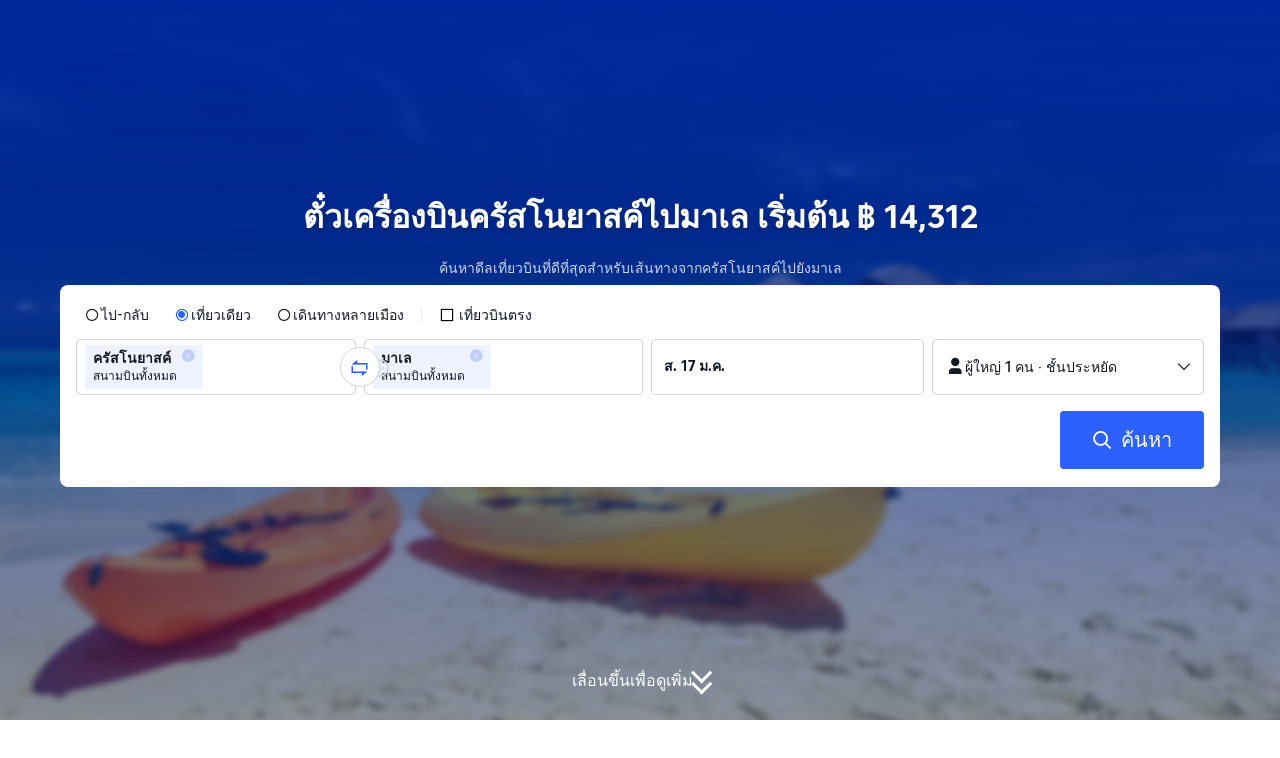

--- FILE ---
content_type: text/html; charset=utf-8
request_url: https://th.trip.com/flights/krasnoyarsk-to-male/airfares-kja-mle/
body_size: 29441
content:
<!DOCTYPE html><html lang="th-TH" data-idc="SGP-ALI" dir="ltr"><head><meta charset="utf-8"><meta content="width=device-width,initial-scale=1,maximum-scale=5,user-scalable=yes" name="viewport"><link rel="stylesheet" href="https://ak-s-cw.tripcdn.com/modules/ibu/online-assets/font.ddfdb9c8916dd1ec37cbf52f9391aca5.css"><script>let scriptArrs=[],handleI18nStatus=()=>{var n,i;window.i18nReady=!0, false||(n=!!window.i18n_100009239+` ${!!window.i18n_6002} ${!!window.i18n_330153} ${!!window.i18n_330151} ${!!window.i18n_33000010} ${!!window.i18n_3302512} ${!!window.i18n_3302510} ${!!window.i18n_330143} ${!!window.i18n_6001} ${!!window.i18n_33000006} `,console.log("deb",n),window.UBT_API.push({type:"send",data:{type:"dev_trace",key:"seo_a2b_lowprice_track",data:{searchformHasCb:n}}}));for(i of scriptArrs)i()},functionHandleCb=n=>{window.i18nReady?n():scriptArrs.push(n)}</script><script src="https://ak-s-cw.tripcdn.com/ares/api/cc?f=locale%2Fv3%2F100009239%2Fth-TH.js%2C%2Flocale%2Fv3%2F6002%2Fth-TH.js%2C%2Flocale%2Fv3%2F330153%2Fth-TH.js%2C%2Flocale%2Fv3%2F330151%2Fth-TH.js%2C%2Flocale%2Fv3%2F33000010%2Fth-TH.js%2C%2Flocale%2Fv3%2F3302512%2Fth-TH.js%2C%2Flocale%2Fv3%2F3302510%2Fth-TH.js%2C%2Flocale%2Fv3%2F330143%2Fth-TH-301.js%2C%2Flocale%2Fv3%2F6001%2Fth-TH.js%2C%2Flocale%2Fv3%2F33000006%2Fth-TH.js&#38;etagc=f2c1929bf5f07bdb3c844dfe72c874dd" async onload="handleI18nStatus()"></script>  
<title>จองตั๋วเครื่องบินครัสโนยาสค์ไปมาเล ราคาถูก เริ่มต้น ฿ 14,312 | Trip.com</title>
<meta property="og:title" content="จองตั๋วเครื่องบินครัสโนยาสค์ไปมาเล ราคาถูก เริ่มต้น ฿ 14,312 | Trip.com" />


<meta name="description" content="จองตั๋วเครื่องบินครัสโนยาสค์-มาเล ราคาถูก เริ่มต้นเพียง ฿ 14,312 เลือกเที่ยวเดียวหรือไป–กลับ เช็คราคาตั๋วโปรจากทุกสายการบินใน Trip.com ได้ทันที!" />
<meta property="og:description" content="จองตั๋วเครื่องบินครัสโนยาสค์-มาเล ราคาถูก เริ่มต้นเพียง ฿ 14,312 เลือกเที่ยวเดียวหรือไป–กลับ เช็คราคาตั๋วโปรจากทุกสายการบินใน Trip.com ได้ทันที!" />


<meta name="keywords" content="ตั๋วเครื่องบินครัสโนยาสค์ มาเล, ครัสโนยาสค์ มาเล, ครัสโนยาสค์ ไป มาเล, จองตั๋วเครื่องบินราคาถูก, ค้นหาตั๋วเครื่องบิน, หาตั๋วเครื่องบินราคาถูก, Trip.com" />


<meta property="og:url" content="https://th.trip.com/flights/krasnoyarsk-to-male/airfares-kja-mle/" />
<link rel="canonical" href="https://th.trip.com/flights/krasnoyarsk-to-male/airfares-kja-mle/" />


<meta property="og:image" content="https://ak-d.tripcdn.com/images/0wj5g120009ejuie7251F.webp" />
<link rel="SHORTCUT ICON" href="https://www.trip.com/trip.ico" type="image/x-icon" />
<link rel="ICON" href="https://www.trip.com/trip.ico" />



<link rel="alternate" href="https://www.trip.com/flights/krasnoyarsk-to-male/airfares-kja-mle/" hrefLang="x-default" />

<link rel="alternate" href="https://ru.trip.com/flights/krasnoyarsk-to-male/airfares-kja-mle/" hrefLang="ru" />

  
  
<script type="application/ld+json">
  {"@context":"https://schema.org","@type":"Product","name":"ตั๋วเครื่องบินครัสโนยาสค์ไปมาเล","offers":[{"@type":"AggregateOffer","@id":"https://th.trip.com/flights/krasnoyarsk-to-male/airfares-kja-mle/#one-way","itemOffered":{"@type":"Flight","name":"เที่ยวบินเที่ยวเดียว ครัสโนยาสค์ - มาเล"},"lowPrice":14311.25,"priceCurrency":"THB","highPrice":20169.95,"offerCount":10,"offers":[{"@type":"Offer","price":"14311.25","priceCurrency":"THB","availability":"https://schema.org/InStock","itemOffered":{"@type":"Flight","flightNumber":"FV6727","isNonstop":false,"validFrom":"2026-01-16","estimatedFlightDuration":"PT13H25M","departureAirport":{"@type":"Airport","name":"สนามบินเยเมลยาโนโว","iataCode":"KJA"},"arrivalAirport":{"@type":"Airport","name":"สนามบินเวลานาอินเตอร์เนชันแนล","iataCode":"MLE"},"airline":{"@type":"Airline","name":"รสสิยา แอร์ไลน์","iataCode":"FV"}}},{"@type":"Offer","price":"20169.95","priceCurrency":"THB","availability":"https://schema.org/InStock","itemOffered":{"@type":"Flight","flightNumber":"SU1483","isNonstop":false,"validFrom":"2026-01-16","estimatedFlightDuration":"P1DT25M","departureAirport":{"@type":"Airport","name":"สนามบินเยเมลยาโนโว","iataCode":"KJA"},"arrivalAirport":{"@type":"Airport","name":"สนามบินเวลานาอินเตอร์เนชันแนล","iataCode":"MLE"},"airline":{"@type":"Airline","name":"แอโรฟล็อต","iataCode":"SU"}}}]},{"@type":"AggregateOffer","@id":"https://th.trip.com/flights/krasnoyarsk-to-male/airfares-kja-mle/#round-trip","itemOffered":{"@type":"Flight","name":"เที่ยวบินไป-กลับ ครัสโนยาสค์ - มาเล","flightNumber":"Multiple"},"lowPrice":0,"priceCurrency":"THB"}]}
</script>
  
<script type="application/ld+json">
  {"@context":"https://schema.org","@type":"Organization","name":"Trip.com","url":"https://th.trip.com"}
</script>
  
  <script defer="defer" src="https://static.tripcdn.com/packages/ibu/gtm-loader/~1.0.0/gtm-loader.js"></script><script>window.GTMLoadList||(window.GTMLoadList=[]),window.GTMLoadList.push([{id:"GTM-T2SD",disable:!0},{id:"GTM-W5446B",disable:!0}]),window.dataLayer||(window.dataLayer=[]),window.dataLayer.push({"page_id":"10320673210","page_category":"SEO flights from dcity to acity","prd_type":"common","event":"page_view","loginStatus":"guest","gtm.uniqueEventId":7,"locale":"th-TH","language":"th","region":"TH","currentcyCode":"THB","allianceID":"","allianceSid":""})</script><script>window.$_bf={loaded:!0},window.UBT_API=window.UBT_API||[],window.UBT_ITAG=!0,window._flight_ubt_init=1</script><script>var sendMetric=function(e){console.debug("track metric:",e);var o,t,a=e&&e.name;a&&(o=e&&e.attribution||{},t="","LCP"===a?t=o.element:"INP"===a?t=o.interactionTarget:"CLS"===a&&(t=o.largestShiftTarget),window.UBT_API)&&window.UBT_API.push&&(window.UBT_API.push({type:"send",data:{type:"dev_trace",key:"seo_flight_vitals_track",data:{value:{name:e?e.name:void 0,navigationType:e?e.navigationType:void 0,rating:e?e.rating:void 0,element:t},isH5:"false"}}}),window.UBT_API.push({type:"send",data:{type:"metric",key:"o_nfes_perf_"+a,data:{value:e,tag:{isNew:!0}}}}))};function _assign(e){if(null==e)throw new TypeError("Cannot convert undefined or null to object");for(var o=Object(e),t=1;t<arguments.length;t++){var a=arguments[t];if(null!=a)for(var n in a)Object.prototype.hasOwnProperty.call(a,n)&&(o[n]=a[n])}return o}var trackLogString=function(e,o){var t="";try{t="object"==typeof o?JSON.stringify(o):o}catch(e){console.error("track string log error:",e)}console.debug("new trace:",e,t),window.UBT_API.push({type:"send",data:{type:"trace",key:e,data:t}})},trackLog=function(o,t){try{t="string"==typeof t?JSON.parse(t):t}catch(e){console.error("adv track log error:",e)}var e=_assign({},{currency:"THB",locale:"th-TH",site:"TH",category:"airfares_a2b",isH5:"false"},t);if(console.debug("trace:",o,JSON.stringify(e)),void 0===window.UBT_API&&(window.UBT_API=[],window.UBT_ITAG=!0),t&&t.moduleName&&147106===o){let e=147106===o?"click":"unknown";window.updateLastAccessedModule?window.updateLastAccessedModule(t.moduleName,e):window.UBT_API.push({type:"send",data:{type:"dev_trace",key:"seo_ubt_back_info",data:{type:"error"}}})}window.UBT_API.push({type:"send",data:{type:"trace",key:o,data:e}})};window.trackLog=trackLog</script>  <link rel="preload" as="image" href="https://dimg04.tripcdn.com/images/1o12n12000p1tfkii8503.webp" fetchpriority="high">   <link rel="preload" href="https://file.tripcdn.com/files/6/ibu_mkt/1o13e12000hg0zyly8324.css" as="style" onload='this.onload=null,this.rel="stylesheet"'><noscript><link rel="stylesheet" href="https://file.tripcdn.com/files/6/ibu_mkt/1o13e12000hg0zyly8324.css"></noscript>  <link rel="preload" href="https://file.tripcdn.com/files/6/ibu_mkt/1o10112000hg4umb7DD7C.css" as="style" onload='this.onload=null,this.rel="stylesheet"'><noscript><link rel="stylesheet" href="https://file.tripcdn.com/files/6/ibu_mkt/1o10112000hg4umb7DD7C.css"></noscript>  <link rel="preload" href="https://file.tripcdn.com/files/6/ibu_mkt/1o15v12000hg4wurjF300.css" as="style" onload='this.onload=null,this.rel="stylesheet"'><noscript><link rel="stylesheet" href="https://file.tripcdn.com/files/6/ibu_mkt/1o15v12000hg4wurjF300.css"></noscript>   <link rel="preload" href="https://file.tripcdn.com/files/6/ibu_mkt/1o13812000pdk2qebB81D.css" as="style" onload='this.onload=null,this.rel="stylesheet"'><noscript><link rel="stylesheet" href="https://file.tripcdn.com/files/6/ibu_mkt/1o13812000pdk2qebB81D.css"></noscript>  <script defer="defer" src="https://file.tripcdn.com/files/7/ibu_editor/performance-production.min.js" onload='window["@ctrip/ai-performance-name"].init()'></script></head><body>  <input type="hidden" id="page_id" value="10320673210"> <input type="hidden" id="bf_ubt_markting_off" value="true">  <div id="main">   <div module-name="cookieBanner"><script>window.__CORE_SDK__={AppID: 100042421 }</script><script async="" crossorigin="anonymous" src="https://static.tripcdn.com/packages/ares/nfes-libs/*/core.js?v=20251218" type="text/javascript"></script><script src="https://file.tripcdn.com/files/6/ibu_mkt/1o13d12000qlolv3y9A01.js" defer="defer" onload='window["cookie-banner"].renderWebCore({AppID: 100042421 })'></script></div>    <div module-name="header"><style>.mc-hd.mc-hd_theme_transparent{position:absolute;left:0;right:0}.header-container{position:relative;top:0;z-index:99;width:100%!important}.mc-hd.mc-hd_theme_transparent{color:#fff;background-color:transparent}.mc-hd{position:relative;line-height:1.5;padding:0 32px}.mc-hd .mc-hd__inner{position:relative;max-width:1920px}.mc-hd__flex-con{width:100%;height:66px;position:relative}.clear-float{content:"";clear:both}.mc-hd__logo-con{padding:16px 32px 16px 0;float:left}.mc-hd__logo-layout-0 .mc-hd__logo{display:inline-block;width:124px;height:30px;text-indent:-9999px;background-size:contain;margin:2px 0;vertical-align:top}.mc-hd a,.mc-hd a:hover{text-decoration:none}.mc-hd .mc-hd__nav-con .mc-hd__nav{display:flex;white-space:nowrap}.mc-hd .mc-hd__nav-item .mc-hd__nav-lnk{position:relative;font-size:16px;padding:0;line-height:18px;height:18px;display:inline-block;margin-bottom:16px}.mc-hd .mc-hd__nav .mc-hd__nav-item{display:inline-block;float:none;position:relative;padding:0 32px 0 0}</style><link rel="preload" href="https://file.tripcdn.com/files/6/ibu_mkt/1o14d12000lh87fw4003B.css" as="style" onload='this.onload=null,this.rel="stylesheet"'><noscript><link rel="stylesheet" href="https://file.tripcdn.com/files/6/ibu_mkt/1o14d12000lh87fw4003B.css"></noscript><script src="https://file.tripcdn.com/files/6/ibu_mkt/1o11f12000lh887p17FD6.js" defer="defer" onload="window.header.renderHeader(
      {
        showCurrencySelector: true,
        showLanguageSelector: true,
        channel: 'flights',
        theme: 'transparent',
        simple: false,
        pageId: '10320673210',
        accountType: 1,
        locale: 'th-TH',
        site: 'TH',
        onAccountUpdate: ()=>{sessionStorage.setItem('promo_user_logged_in', 'true');location.reload(true);},  },
      document.querySelector('.header-container')
    );"></script><div class="header-container" test-module="header"><div class="mc-hd mc-hd__en-xx mc-hd_theme_transparent mc-hd-single_row"><div class="mc-hd__inner"><div class="mc-hd__flex-con clear-float"><div class="mc-hd__logo-con mc-hd__logo-con-en-XX mc-hd__logo-layout-0"><a class="mc-hd__logo mc-hd__logo-en-xx"></a></div></div></div></div></div><script id="template"></script></div>    <div module-name="searchform"><style>body{background:#fff!important}body,html{height:100%}body{-webkit-text-size-adjust:none}body,dd,dl,form,p{margin:0;padding:0}li,ol,ul{margin:0;list-style:none}button,legend,li,ol,textarea,ul{padding:0}button{cursor:pointer;margin:0;border:none;outline:0;background:0 0}button,img{vertical-align:middle}img{border:0}em,i{font-style:normal;padding:0;margin:0}input{background:0 0;outline:0;border:0}a{text-decoration:none}.title-search-form .page-title-wrap{margin:0 auto 16px;color:#fff;letter-spacing:0;text-align:center}.candidate-url-page-title-wrap-color h1{font-size:40px}.full-screen-v2 .circle-btn{opacity:1;position:absolute;display:flex;align-items:center;flex-direction:row;bottom:0;left:50%;transform:translate3d(-50%,0,0);gap:14px;padding-bottom:24px}.full-screen-v2 .circle-btn .circle{background-size:contain;display:flex;justify-content:center;align-items:center;flex-direction:column}.full-screen-v2 .circle-btn .arrow-down{position:relative;width:12px;height:12px;transform:rotate(45deg);transform-origin:75% 50%;border-right:3px solid #121826;border-bottom:3px solid #121826;display:inline-block}.full-screen-v2 .circle-btn .arrow-down:first-child{position:relative;top:2px}.full-screen-v2 .circle-btn .arrow-down:last-child{position:relative;bottom:2px}.full-screen-v2 .circle-btn .circle-text{color:#121826;font-size:16px;line-height:22px;font-weight:400;position:relative}.full-screen-v2 .circle-btn.white-btn .circle-text{color:#fff}.full-screen-v2 .circle-btn.white-btn .arrow-down{border-right-color:#fff;border-bottom-color:#fff}.full-screen-v2 .bg-radius-wrap{position:absolute;overflow:hidden;width:100%;height:280px}.airlines-title{display:flex;align-items:center;justify-content:center;gap:8px}.airlines-title img{height:32px;width:32px;border-radius:50%;background:#fff}@media screen and (max-width:768px){.full-screen-v2 .bg-radius-wrap{height:140px}}.full-screen-v2 .bg-radius-wrap .bg-radius{position:absolute;transform:translateX(-50%);left:50%;bottom:0;width:400vw;height:400vw;overflow:hidden}.full-screen-v2 .bg-radius-wrap .bg-radius .bg-small-img{position:absolute;transform:translateX(-50%);left:50%;bottom:0;width:100vw;height:280px}@media screen and (max-width:768px){.full-screen-v2 .bg-radius-wrap .bg-radius .bg-small-img{height:140px}}.full-screen-v2 .title-search-form{position:relative;z-index:1}.full-screen-v2 .title-search-form .page-title-wrap-color h1{font-size:32px}.full-screen-v2 .title-search-form .page-title-wrap{display:flex;justify-content:center;align-items:center;margin-bottom:8px;column-gap:4px}.full-screen-v2 .title-search-form .page-title-description{margin-bottom:8px;text-align:center;color:#fff;font-size:14px;letter-spacing:0;line-height:18px;opacity:.8}.full-screen-v2 .title-search-form #searchBox{padding-top:8px}.full-screen-v2.banner-down-height{height:100vh}.full-screen-v2.banner-down-height.extend-height{min-height:100vh;height:100%}.full-screen-v2.candidate-url-banner-down-height{height:70vh}.full-screen-v2.banner-down .bg-radius-wrap{height:100%}.full-screen-v2.banner-down .bg-radius-wrap .bg-radius{border-radius:0;height:100%;width:100%}.full-screen-v2.banner-down .bg-radius-wrap .bg-radius .bg-small-img{height:100%}.full-screen-v2.banner-down .bg-radius-wrap .bg-radius .bg-img-filter{position:absolute;width:100%;height:100%;background:linear-gradient(-180deg,#2346ff 6.52%,#99cfff 100%)}.full-screen-v2.banner-down .title-search-form{left:0;right:0;padding-bottom:50px;top:50%;transform:translateY(-50%);z-index:9}.full-screen-v2.banner-down.extend-height .title-search-form{top:auto;transform:none;padding-top:50px}.bg-banner-wrapper{position:relative}.bg-banner-wrapper .bg-big-img,.bg-banner-wrapper .bg-small-img{background-size:cover;background-position:50%;width:100%;height:100%;background-repeat:no-repeat}.bg-banner-wrapper .bg-small-img .bg-bottom-filter{position:absolute;width:100%;height:200px;bottom:0;background:linear-gradient(-180deg,rgba(255,255,255,0) 0,#fff 100%)}.bg-banner-wrapper .bg-small-img.has-district-img .bg-bottom-filter{opacity:0}.bg-banner-wrapper .bg-small-img .bg-fullscreen-filter{position:absolute;width:100%;bottom:0;height:100%;background:linear-gradient(-180deg,rgba(0,40,160,.9) 0,rgba(0,19,74,.4) 100%)}.bg-banner-wrapper .bg-small-img .bg-big-img{background-size:100%;background-position:center bottom;position:relative;width:100%;height:100%;background-repeat:no-repeat}.bg-banner-wrapper .bg-small-img.has-district-img .bg-big-img{filter:blur(3px);transform:scale(1.05)}.page-title-wrap{margin:0 auto 16px;letter-spacing:0;text-align:center}.page-title-wrap-color h2,.page-title-wrap-color h3,.page-title-wrap-color h4,.page-title-wrap-color h5,.page-title-wrape-color h1{font-size:40px;line-height:68px}@media screen and (max-width:768px){.page-title-wrap-color h1,.page-title-wrap-color h2,.page-title-wrap-color h3,.page-title-wrap-color h4,.page-title-wrap-color h5{font-size:24px;line-height:30px}}@media (max-width:320px){.page-title-wrap-color h1,.page-title-wrap-color h2,.page-title-wrap-color h3,.page-title-wrap-color h4,.page-title-wrap-color h5{font-size:18px}}.page-title-wrap-color h1 span,.page-title-wrap-color h2 span,.page-title-wrap-color h3 span,.page-title-wrap-color h4 span,.page-title-wrap-color h5 span{display:block}.page-title-wrap.no-bg{color:#0f294d}.page-title-wrap:not(.no-bg){text-shadow:0 4px 4px rgba(15,41,77,.4)}.nh_sf-container{padding:10px 16px 16px;border-radius:8px;background-color:#fff}.nh_sf-container .breath{animation:breath .8s infinite alternate}@keyframes breath{0%{opacity:1}to{opacity:.3}}.nh_sf-container .top-pl-wrap{display:flex;justify-content:space-between;align-items:center;height:32px;margin:6px 0 8px}.nh_sf-container .top-pl-wrap .left-pl{width:360px;height:18px;border-radius:2px;background:#f0f2f5}.nh_sf-container .top-pl-wrap .right-pl{width:115px;height:18px;border-radius:2px;background:#f0f2f5}.nh_sf-container .bottom-pl-wrap{display:flex;align-items:center;height:56px}.nh_sf-container .bottom-pl-wrap .box-wrap{display:flex;flex:1 1 auto}.nh_sf-container .bottom-pl-wrap .box-wrap .city-wrap{position:relative;display:flex;flex:1 1 50%;justify-content:space-between;align-items:center;height:56px}.nh_sf-container .bottom-pl-wrap .box-wrap .city-wrap .city-item-wrap{display:flex;flex:1 1;align-items:center;box-sizing:border-box;height:56px;padding-left:16px;border:1px solid #dadfe6;border-radius:4px}.nh_sf-container .bottom-pl-wrap .box-wrap .city-wrap .city-item-wrap:first-of-type{margin-right:4px}.nh_sf-container .bottom-pl-wrap .box-wrap .city-wrap .city-item-wrap:last-of-type{margin-left:4px}.nh_sf-container .bottom-pl-wrap .box-wrap .city-wrap .city-item-wrap .city-pl{width:88px;height:18px;border-radius:2px;background:#f0f2f5}.nh_sf-container .bottom-pl-wrap .box-wrap .city-wrap .switch-wrap{position:absolute;top:42%;left:calc(50% - 2px);min-width:28px;border:4px solid #fff;border-radius:50%;margin-left:2px;background:#fff;transform:translate(-50%,-50%);z-index:2}.nh_sf-container .bottom-pl-wrap .box-wrap .city-wrap .switch-wrap .switch-pl{width:28px;height:28px;border-radius:50%;background-color:#f0f2f5}.nh_sf-container .bottom-pl-wrap .box-wrap .date-wrap{display:flex;flex:1 1 25%;align-items:center;box-sizing:border-box;border:1px solid #dadfe6;border-radius:4px;margin-left:8px;background:#fff}.nh_sf-container .bottom-pl-wrap .box-wrap .date-wrap .date-item-wrap{position:relative;display:flex;flex:1 1;align-items:center;box-sizing:border-box;padding-left:16px}.nh_sf-container .bottom-pl-wrap .box-wrap .date-wrap .date-item-wrap:last-of-type{margin-left:24px}.nh_sf-container .bottom-pl-wrap .box-wrap .date-wrap .date-item-wrap .date-pl{width:88px;height:18px;border-radius:2px 2px 2px 2px;background:#f0f2f5}.nh_sf-container .bottom-pl-wrap .box-wrap .date-wrap .date-item-wrap .line-pl{position:absolute;top:50%;left:-12px;width:24px;height:1px;background:#8592a6;transform:translateX(-50%)}.nh_sf-container .bottom-pl-wrap .box-wrap .psg-wrap{display:flex;flex:1 1 25%;align-items:center;box-sizing:border-box;border:1px solid #dadfe6;border-radius:4px;margin-left:8px;background:#fff}.nh_sf-container .bottom-pl-wrap .box-wrap .psg-wrap .psg-item-wrap{position:relative;display:flex;flex:1 1;align-items:center;box-sizing:border-box;padding-left:16px}.nh_sf-container .bottom-pl-wrap .box-wrap .psg-wrap .psg-item-wrap .psg-pl{width:148px;height:18px;border-radius:2px 2px 2px 2px;background:#f0f2f5}.nh_sf-container .btn-wrap{display:flex;justify-content:flex-end;align-items:center;width:100%;height:58px;margin-top:16px;background-color:#fff}.nh_sf-container .btn-wrap .btn-1{display:flex;justify-content:center;align-items:center;width:154px;height:58px;border-radius:4px;margin-left:8px;background-color:#3264ff}.nh_sf-container .btn-wrap .btn-1 .text{width:70px;height:20px;border-radius:3px;background-color:hsla(0,0%,100%,.3)}@media screen and (min-width:1024.1px){.l-1160{max-width:1224px;margin-left:auto;margin-right:auto;padding-left:32px;padding-right:32px;box-sizing:border-box}}@media screen and (min-width:768px) and (max-width:1024px){.l-1160{margin-left:0;margin-right:0;padding-left:24px;padding-right:24px}}@media screen and (max-width:767.9px){.l-1160{margin-left:0;margin-right:0;padding-left:12px;padding-right:12px}}.info-icon{display:inline-flex;position:relative;cursor:pointer;align-items:center;vertical-align:middle}.info-icon-box{display:flex}.page-title-wrap-color .dynamic-content-inline{display:inline-flex;vertical-align:middle}.info-icon-svg-searchbox{fill:#fff}.tooltip-content{display:none;position:absolute;z-index:10;width:300px;background-color:#1e2a39;color:#fff;text-align:left;border-radius:6px;padding:15px;font-size:14px;line-height:1.5;top:100%;left:50%;transform:translateX(-50%);margin-top:10px;box-shadow:0 5px 15px rgba(0,0,0,.3)}.tooltip-content::after{content:"";position:absolute;bottom:100%;left:50%;margin-left:-8px;border-width:8px;border-style:solid;border-color:transparent transparent #1e2a39 transparent}.info-icon:hover .tooltip-content{display:block}.module-input-shadow.f-16.f-bold{visibility:hidden;position:absolute;width:auto;height:auto;white-space:nowrap;font-weight:700;font-size:16px!important}.color-white{color:#fff}</style><link rel="preload" href="https://file.tripcdn.com/files/7/ibu_mkt/common_4ac9cb69.css" as="style" onload='this.onload=null,this.rel="stylesheet"'><script src="https://file.tripcdn.com/files/7/ibu_mkt/common_4ac9cb.js" defer="defer" crossorigin="anonymous"></script><script src="https://file.tripcdn.com/files/7/ibu_mkt/vendor_1cd9a1.js" defer="defer" crossorigin="anonymous"></script><script src="https://file.tripcdn.com/files/6/ibu_mkt/1o12g12000pirk16fAD05.js" defer="defer" crossorigin="anonymous" onload="functionHandleCb?functionHandleCb(searchFormReadyCb):searchFormReadyCb()"></script><script>function searchFormReadyCb(){var e=!!window.i18n_330143+`, ${window.i18nReady}, `+Object.keys(window.__SHARK_ARES_SDK_INTERNAL_RESOURCE__||[]).length;console.debug("sear",e),window.UBT_API.push({type:"send",data:{type:"dev_trace",key:"seo_a2b_lowprice_track",data:{searchformHasCb:e}}}),window["searchform-lazy"].renderSearchform({i18n:window.i18n_330143,locale:"th-TH",isSticky:!0,...{"from":"seo","searchInfo":{"flightType":"OW","isIgnoreODCheck":true,"passengers":{"AdultCount":1,"ChildCount":0,"BabyCount":0},"segmentList":[{"departureDate":{"defaultDate":["2026-01-17","2026-01-17"]},"returnDate":{"defaultDate":["2026-01-20","2026-01-20"]},"departureCity":[{"cityName":"ครัสโนยาสค์","eName":"krasnoyarsk","cityCode":"KJA","isDomestic":0,"airportCode":"","airportName":"","timeZone":7}],"arrivalCity":[{"cityName":"มาเล","eName":"male","cityCode":"MLE","isDomestic":0,"airportCode":"","airportName":""}]}]},"locale":"th-TH","extraUrl":"&sort=recommended"}},document.querySelector(".searchform-container"))}</script><div class="flightseo-searchform-isfull" test-module="cta"><div class="bg-banner-wrapper full-screen-v2 banner-down banner-down-height"><div class="bg-radius-wrap"><div class="bg-radius"><div class="bg-img-filter ppc-cabin-bg-img-filter"></div><div class="bg-small-img has-district-img">  <img alt="ตั๋วเครื่องบินครัสโนยาสค์ไปมาเล" class="bg-big-img" src="https://ak-d.tripcdn.com/images/01028120008j76e8f8B24.jpg?proc=resize/m_w,w_1200,h_600,0991"><div class="bg-fullscreen-filter"></div>  <div class="bg-bottom-filter"></div></div></div></div><div class="title-search-form l-1160 m-b-8"><div class="page-title-wrap page-title-wrap-color"> <h1>ตั๋วเครื่องบินครัสโนยาสค์ไปมาเล เริ่มต้น ฿ 14,312</h1>  </div>  <p class="page-title-description"> ค้นหาดีลเที่ยวบินที่ดีที่สุดสำหรับเส้นทางจากครัสโนยาสค์ไปยังมาเล </p>  <div class="searchform-container"><div style="height:200px"><div class="nh_sf-container"><div class="top-pl-wrap"><div class="left-pl breath"></div><div class="right-pl breath"></div></div><div class="bottom-pl-wrap"><div class="box-wrap"><div class="city-wrap"><div class="city-item-wrap"><div class="city-pl breath"></div></div><div class="switch-wrap"><div class="switch-pl breath"></div></div><div class="city-item-wrap"><div class="city-pl breath"></div></div></div><div class="date-wrap"><div class="date-item-wrap"><div class="date-pl breath"></div></div><div class="date-item-wrap"><div class="line-pl breath"></div><div class="date-pl breath"></div></div></div><div class="psg-wrap"><div class="psg-item-wrap"><div class="psg-pl breath"></div></div></div></div></div><div class="btn-wrap"><div class="btn-1"><div class="text breath"></div></div></div></div></div></div>   <div class="searchform-online-banner-container"></div></div>  <div test-item="arrow-btn" class="circle-btn white-btn"><div class="circle-text">เลื่อนขึ้นเพื่อดูเพิ่ม</div><div class="circle"><div class="arrow-down"></div><div class="arrow-down"></div></div></div>  </div></div><script id="template">try{(()=>{let i=document.querySelector(".title-search-form"),s=document.querySelector("div.bg-big-img"),a=document.querySelector(".circle-btn"),r=document.querySelector(".bg-banner-wrapper.full-screen-v2"),l=(document.querySelector(".bg-radius"),document.querySelector(".bg-bottom-filter"));if(s,i&&r){let n=0,o=(t(),window.addEventListener("resize",t),0),e=new ResizeObserver(e=>{for(var t of e){t=t.contentRect.height;if(0===o)return void(o=t);t!==o&&(r=o-t,n+=r/2,o=t,c())}var r});function t(){var e=r.getBoundingClientRect(),t=i.getBoundingClientRect();n=e.bottom-t.bottom}function c(){var e=window.pageYOffset||document.documentElement.scrollTop,t=1-e/window.innerHeight,t=Math.max(t,0),t=(s&&(s.style.opacity=t),n),t=Math.max(1-e/t,0),t=(a.style.opacity=t,n),t=Math.min(e/t,1),t=(l.style.opacity=t,n),r=(Math.min(e,t),document.querySelector(".m-flight-poi-wrapper"));let o="";r&&!(o=r.getAttribute("poi-init"))&&(o=i.style.position,r.setAttribute("poi-init",o)),t<e?"relative"!==i.style.position&&(i.style.position="relative",i.style.transform=`translate3d(0, calc(-50% + ${t}px), 0)`,r)&&o&&(r.style.position="absolute","fixed"!==o?r.style.transform="translateY(0px)":r.style.transform=`translateY(${t}px)`):e<t&&("fixed"!==i.style.position&&(i.style.position="fixed",i.style.transform="translate3d(0, -50%, 0)"),r)&&o&&((r.style.position="fixed")!==o?r.style.transform=`translateY(-${t}px)`:r.style.transform="translateY(0px)")} true||(window.addEventListener("scroll",((e,t)=>{let r=null;return function(){clearTimeout(r),r=setTimeout(e,t)}})(c,10)),window.addEventListener("load",()=>{c(),e.observe(i)}))}})()}catch(e){window.UBT_API.push({type:"send",data:{type:"dev_trace",key:"o_flight_js_error",data:{type:"error",moduleName:"searchform",error:e.message,stack:e.stack}}}),console.error("[Template Script Error]",{moduleName:"searchform",error:e.message,stack:e.stack})}</script></div>        <div module-name="crumb"><style>.c-crumb-wrap{position:relative;max-width:1160px;margin-left:auto;margin-right:auto;height:14px;margin-top:20px;margin-bottom:20px}.c-crumb-wrap .c-crumb{position:absolute;font-size:12px;display:flex;box-sizing:border-box;align-items:center}.c-crumb-wrap .c-crumb.is-rtl{flex-direction:row-reverse}@media screen and (max-width:768px){.c-crumb-wrap .c-crumb{padding-left:16px;padding-right:16px;overflow:auto}.c-crumb-wrap .c-crumb:after{content:"11";color:transparent;display:inline-block;width:16px;height:1px}}@media screen and (min-width:768px){.c-crumb-wrap .c-crumb{flex-wrap:wrap}}.c-crumb-wrap .c-crumb::-webkit-scrollbar{display:none}.c-crumb-wrap .c-crumb a{color:#2681ff}.c-crumb-wrap .c-crumb a:hover{text-decoration:underline}.c-crumb-wrap .c-crumb__splitter{margin:0 5px}.c-crumb-wrap .c-crumb__item{color:#234;display:inline-block;cursor:pointer;position:relative;flex-shrink:0}.c-crumb-wrap .c-crumb__item .no-link{cursor:auto}.c-crumb-wrap .c-crumb__extend-wrap{position:absolute;display:none;padding-top:6px;box-shadow:0 5px 8px 0 rgba(0,41,99,.2);background-color:#fff;overflow:auto;right:0}.c-crumb-wrap .c-crumb__extend-wrap a:hover{text-decoration:none}.c-crumb-wrap .c-crumb__item:hover .c-crumb__extend-wrap{display:block;z-index:1}.c-crumb-wrap .c-crumb__extend-wrap:hover{display:block}.c-crumb-wrap .c-crumb__extend{box-shadow:0 8px 20px 0 rgba(0,41,99,.2);background-color:#fff}.c-crumb-wrap .c-crumb__extend .c-crumb__extend-item{padding:10px;cursor:pointer;display:block;white-space:nowrap;color:#234}.c-crumb-wrap .c-crumb__extend-item:hover{display:block;background-color:#3264ff;color:#fff;text-decoration:none}.c-crumb-wrap .c-crumb__item .icon-arrow{width:16px;height:16px;display:inline-block;position:relative;vertical-align:middle;margin-left:5px}.c-crumb-wrap .c-crumb__item .icon-arrow:before{content:"";position:absolute;border-color:#234 transparent transparent;border-style:solid;border-width:4.8px 4.25px 0;transition:all .2s ease;top:5px}.c-crumb-wrap .c-crumb__item.has-link .icon-arrow:before{border-top-color:#2681ff}.c-crumb-wrap .c-crumb__item:hover .icon-arrow:before{transform-origin:center;transform:rotate(180deg)}@media screen and (max-width:768px){.reactcomp-crumb-hot{padding-left:0!important}}.reactcomp-crumb-hot .c-crumb{width:100%}@media screen and (max-width:768px){.reactcomp-crumb-hot .c-crumb{padding-left:12px;margin-bottom:-30px;padding-bottom:45px}}.c-crumb-wrap .c-crumb a{color:#3264ff}.page-title-crumb-wrap .c-crumb-wrap .c-crumb .c-crumb__extend-wrap a{color:#234}.page-title-crumb-wrap .c-crumb-wrap .c-crumb .c-crumb__extend-wrap a:hover{color:#fff}.page-title-crumb-wrap .c-crumb-wrap .c-crumb__extend-wrap{padding-top:0}</style><div class="l-1160 reactcomp-crumb-hot " style="display:block" test-module="crumb"><div class="c-crumb-wrap"><div class="c-crumb" itemscope="" test-card="crumb" itemtype="https://schema.org/BreadcrumbList">  <div class="c-crumb__item has-link" itemprop="itemListElement" itemscope="" itemtype="https://schema.org/ListItem" test-item="crumb_1">  <a href="https://th.trip.com/" itemprop="item"><span itemprop="name">Trip.com</span></a>  <meta itemprop="position" content="0">  </div>  <span class="c-crumb__splitter">&gt;</span>   <div class="c-crumb__item has-link" itemprop="itemListElement" itemscope="" itemtype="https://schema.org/ListItem" test-item="crumb_2">  <a href="https://th.trip.com/flights/" itemprop="item"><span itemprop="name">เที่ยวบิน</span></a>  <meta itemprop="position" content="1">  </div>  <span class="c-crumb__splitter">&gt;</span>   <div class="c-crumb__item has-link" itemprop="itemListElement" itemscope="" itemtype="https://schema.org/ListItem" test-item="crumb_3">  <a href="https://th.trip.com/flights/cheap-flights-to-maldives-146/" itemprop="item"><span itemprop="name">ตั๋วเครื่องบินไปมัลดีฟส์</span></a>  <meta itemprop="position" content="2">  </div>  <span class="c-crumb__splitter">&gt;</span>   <div class="c-crumb__item has-link" itemprop="itemListElement" itemscope="" itemtype="https://schema.org/ListItem" test-item="crumb_4">  <a href="https://th.trip.com/flights/to-male/airfares-mle/" itemprop="item"><span itemprop="name">ตั๋วเครื่องบินไปมาเล</span></a>  <meta itemprop="position" content="3">  <i class="icon-arrow"></i><div class="c-crumb__extend-wrap"><div class="c-crumb__extend">  <a key="0 " class="c-crumb__extend-item" href="https://th.trip.com/hotels/male-hotels-list-1207/ "> โรงแรมในมาเล </a>  </div></div>  </div>  <span class="c-crumb__splitter">&gt;</span>   <div class="c-crumb__item" itemprop="itemListElement" itemscope="" itemtype="https://schema.org/ListItem" test-item="crumb_5">  <span itemprop="name" class="no-link">ตั๋วเครื่องบิน ครัสโนยาสค์ มาเล</span>  <meta itemprop="position" content="4">  </div>   </div></div></div><script id="template"></script></div>    <div module-name="airlineRecommend"><style>.airline-recommend-icon{display:inline-flex;position:relative;cursor:pointer;align-items:center}.airline-recommend-title-container .airline-recommend-title{display:inline}.airline-recommend-title-container{margin-bottom:22px}.dynamic-content-inline{display:inline-flex}.info-icon-svg{fill:#5a6872}.tooltip-content{display:none;position:absolute;z-index:10;min-width:200px;max-width:400px;width:max-content;background-color:#1e2a39;color:#fff;text-align:left;border-radius:6px;padding:15px;font-size:14px;line-height:1.5;top:100%;left:50%;transform:translateX(-50%);margin-top:10px;box-shadow:0 5px 15px rgba(0,0,0,.3);word-wrap:break-word;word-break:break-word;white-space:pre-line}.tooltip-content::after{content:"";position:absolute;bottom:100%;left:50%;margin-left:-8px;border-width:8px;border-style:solid;border-color:transparent transparent #1e2a39 transparent}.airline-recommend-icon:hover .tooltip-content{display:block}@media screen and (max-width:768px){.airline-recommend-title-container{position:relative;display:block;margin-bottom:12px}.tooltip-content{width:280px;top:100%;bottom:auto;margin-top:10px;margin-bottom:0;font-size:12px;left:50%;transform:translateX(-50%);padding:12px}.info-icon{display:inline-flex;cursor:pointer;align-items:center;vertical-align:middle;position:static}.tooltip-content.show-below{top:100%;bottom:auto;margin-bottom:0}.tooltip-content::after{display:none}}.airline-recommend-item.hidden{display:none}@media screen and (min-width:768px){.airline-recommend-box{display:grid;width:100%;grid-template-columns:repeat(4,1fr);grid-auto-rows:auto;grid-column-gap:2px;grid-row-gap:2px}.airline-recommend-image{width:48px;height:48px}.airline-recommend-title{color:#0f294d;font-size:28px;font-weight:700;letter-spacing:0;line-height:34px;margin-bottom:0}.airline-recommend-item{background:#fff;cursor:pointer;padding:16px;box-sizing:border-box;display:flex;align-items:center}.airline-recommend-item:hover{outline:1px solid #f0f2f5;z-index:2;box-shadow:0 4px 16px rgba(15,41,77,.08);border-radius:8px 8px 8px 8px}.airline-recommend-text{height:24px;color:#0f294d;font-size:18px;font-weight:700;letter-spacing:0;line-height:24px;margin-left:16px}.airline-recommend-desc{margin-bottom:16px;font-size:14px;color:#455873;font-weight:400;letter-spacing:0;line-height:18px}}@media screen and (max-width:768px){.airline-recommend-box{display:flex;flex-wrap:wrap;justify-content:space-between;gap:2px;row-gap:16px}.airline-recommend-image{width:24px;height:24px}.airline-recommend-title{color:#0f294d;font-size:18px;font-weight:700;letter-spacing:0;line-height:24px;margin-bottom:0}.airline-recommend-item{background:#fff;padding:3px;flex:1 0 calc(50% - 3px);box-sizing:border-box;display:flex;align-items:center}.airline-recommend-text{height:18px;color:#0f294d;font-size:14px;margin-left:8px}.airline-recommend-desc,.airline-recommend-text{font-weight:400;letter-spacing:0;line-height:18px}.airline-recommend-desc{color:#455873;font-size:12px;margin-bottom:12px}}.airline-recommend-more{margin-top:16px;display:flex;justify-content:center;align-items:center}.show-more-btn{width:auto;height:18px;font-weight:400;cursor:pointer;font-size:14px;line-height:18px;letter-spacing:0;color:#3264ff}@media screen and (min-width:768px){.airline-recommend-item .airline-recommend-text{margin-left:0}.airline-recommend-item{column-gap:16px}}@media screen and (max-width:768px){.airline-recommend-item .airline-recommend-text{margin-left:0}.airline-recommend-item{column-gap:8px}}@media screen and (max-width:768px){.airline-recommend-icon{position:static}.airline-recommend-title-container{position:relative}}.info-icon-svg{width:18px;height:18px}@media screen and (max-width:768px){.info-icon-svg{width:15px;height:15px}}.airline-tip-show{display:flex;letter-spacing:0;line-height:18px;font-weight:400;color:#8592a6;font-size:12px;margin-top:10px;justify-content:flex-end}.airline-tip{display:none;letter-spacing:0;line-height:18px;font-weight:400;color:#8592a6;font-size:12px;margin-top:10px;justify-content:flex-end}</style>    <script id="template">try{(()=>{var a;function t(e){for(var n=e;n&&n!==document.body;){if(n.classList&&n.classList.contains(a.linkClass))return n;n=n.parentElement}return null}function r(e){var n,t=e.getAttribute("data-href");t&&"javascript:void(0);"!==t&&"#"!==t&&(n=new CustomEvent("external-link-click",{detail:{url:t,element:e},bubbles:!0,cancelable:!0}),e.dispatchEvent(n))&&(a.openInNewWindow?window.open(t,"_blank","noopener,noreferrer"):window.location.href=t)}function e(e){var n=t(e.target);n&&(e.preventDefault(),r(n))}function n(e){var n;"Enter"!==e.key&&" "!==e.key||(n=t(e.target))&&(e.preventDefault(),r(n))}function o(){document.addEventListener("click",e),document.addEventListener("keydown",n)}window.__LINK_HANDLER_INITIALIZED__||(a={linkClass:"external-link",openInNewWindow:window.__LINK_HANDLER_INITIALIZED__=!0},"loading"===document.readyState?document.addEventListener("DOMContentLoaded",o):o(),window.linkHandler={config:a,navigateToUrl:r})})()}catch(e){window.UBT_API.push({type:"send",data:{type:"dev_trace",key:"o_flight_js_error",data:{type:"error",moduleName:"airlineRecommend",error:e.message,stack:e.stack}}}),console.error("[Template Script Error]",{moduleName:"airlineRecommend",error:e.message,stack:e.stack})}</script></div>    <div module-name="flightsCard"><style>.flightcard-title-logo{text-align:start}.flightcard-title-logo .flightcard-title{display:inline}.flights-card-icon{display:inline-flex;position:relative;cursor:pointer;align-items:center}.flightcard-wrapper{text-align:center;font-size:12px;padding-top:27px;margin:0 auto 10px}.flights-card-icon:hover .tooltip-content{display:block}.flightcard-title-container{position:relative}.dynamic-content-inline{display:inline-flex}.flightcard-title-container .dynamic-content-inline{vertical-align:baseline}.info-icon-svg{fill:#5a6872}.tooltip-content{display:none;position:absolute;z-index:10;min-width:200px;max-width:400px;width:max-content;background-color:#1e2a39;color:#fff;text-align:left;border-radius:6px;padding:15px;font-size:14px;line-height:1.5;top:100%;left:50%;transform:translateX(-50%);margin-top:10px;box-shadow:0 5px 15px rgba(0,0,0,.3);word-wrap:break-word;word-break:break-word;white-space:pre-line}.tooltip-content::after{content:"";position:absolute;bottom:100%;left:50%;margin-left:-8px;border-width:8px;border-style:solid;border-color:transparent transparent #1e2a39 transparent}.flightcard-title-logo{align-items:center}.title-airline-logo{width:45px;height:45px;object-fit:contain;flex-shrink:0;margin-bottom:28px}.flightcard-tab-wrap{width:100%;display:flex;content-visibility:auto;font-size:14px;padding:3px;background:#fff;box-sizing:border-box;border-radius:6px}.flightcard-tab-wrap .flightcard-tab-list{width:100%;justify-content:space-between;display:flex;align-items:center}@media screen and (max-width:835px){.flightcard-tab-wrap .flightcard-tab-list{overflow:auto}.flightcard-tab-wrap .flightcard-tab-list::-webkit-scrollbar{display:none}}@media screen and (min-width:835px){.flightcard-tab-wrap .flightcard-tab-list{flex-wrap:wrap}}.flightcard-tab-wrap .flightcard-tab-list li{width:50%}.flightcard-tab-wrap .flightcard-tab-list .flightcard-tab{color:#0f294d;background:#fff;border-radius:6px;padding:8px 16px;margin:0}.flightcard-tab-wrap .flightcard-tab-list .flightcard-tab.active{color:#fff;background:#3264ff;border:1px solid #3264ff;font-weight:700}.flightcard-tab-wrap .flightcard-tab-list .flightcard-tab.active:hover{color:#fff;cursor:pointer}.flightcard-tab-wrap .flightcard-tab-list .flightcard-tab:hover{color:#3264ff;cursor:pointer}.cus-boot{display:flex;flex-wrap:wrap;column-gap:16px}@media screen and (min-width:617px){.h5-install-after-rt{display:none}.h5-install-after-ow{display:none}}.flightcard_list{font-size:12px;margin:0 auto;padding-top:6px}.flightcard-wrapper .flightcard-title{text-align:left;padding-top:12px;padding-bottom:0;margin-bottom:0}.flightcard-wrapper .flightcard-description{color:#455873;font-size:14px;letter-spacing:0;line-height:18px;text-align:start;margin:16px 0}.not_A2B_wrapper .background-img-wrap-wrap{background-color:transparent;border-radius:initial;box-shadow:none;margin-bottom:0!important}.not_A2B_wrapper .background-img-wrap-wrap .layer1 .description,.not_A2B_wrapper .background-img-wrap-wrap .layer1 .title{display:none}.not_A2B_wrapper .background-img-wrap-wrap .background-img-wrap-box .tips{padding-top:0}.not_A2B_wrapper .background-img-wrap-wrap .bg-img-wrap{display:none}.background-img-wrap-wrap,.border-radius-style{border-radius:8px;box-shadow:0 8px 16px 0 rgba(15,41,77,.1)}.background-img-wrap-wrap{position:relative;overflow:hidden;background-color:#3264ff}.background-img-wrap-wrap .background-img-wrap-box{position:relative;padding-left:4px;padding-right:4px}.background-img-wrap-wrap .title{color:#fff;font-size:20px;font-weight:500;letter-spacing:0;line-height:24px;text-align:start;padding:11px 12px 12px;margin-bottom:0}.background-img-wrap-wrap .bg-img-wrap{position:absolute;width:100%}.background-img-wrap-wrap .bg-img-wrap:after{content:"";display:block;position:absolute;width:100%;height:100%;background:linear-gradient(0deg,#3264ff,rgba(50,100,255,.8) 120px,rgba(50,100,255,.8));top:0;left:0}.background-img-wrap-wrap .bg-img{width:100%}.background-img-wrap-wrap .layer1{position:relative;top:0;width:100%;overflow:hidden}.background-img-wrap-wrap .description,.background-img-wrap-wrap .tips{font-size:13px;letter-spacing:0;line-height:18px;padding:8px 8px 12px}.reactcomp-flightscard-hot{top:0;width:100%;position:relative;background:rgba(50,100,255,.05);background-image:url(https://ak-d.tripcdn.com/images/0wj1p120009zjvqqtDDE4_D_768_432_R5.png);background-repeat:no-repeat;background-size:cover;box-sizing:border-box!important}@media screen and (min-width:768px) and (max-width:1208px){.reactcomp-flightscard-hot{padding:15px 24px 0}}@media screen and (max-width:616px){.A2B_container{padding:0!important}.A2B_container .flightcard-title{color:#fff}}.flightcard_list{display:none}.flightcard_list.active-list{display:block}.overlay-text{opacity:0;position:fixed;min-width:150px;font-size:16px;background:#fff;box-shadow:0 4px 8px 0 rgba(69,88,115,.12);padding:10px;text-align:center;z-index:9999}@media screen and (max-width:768px){.flights-card-icon{position:static}.flightcard-title-logo{position:relative}}.info-icon-svg{height:18px;width:18px}@media screen and (max-width:768px){.info-icon-svg{height:15px;width:15px}}.flightcard-wrapper .tips{text-align:right;padding-top:2px;color:#8592a6}</style><div class="m-b-48-24 reactcomp-flightscard-hot" test-module="flights-card"><div class="flightcard-wrapper m-64-48 not_A2B_wrapper l-1160"><div class="background-img-wrap-wrap m-64-48"><div class="bg-img-wrap"><div class="lazyload-wrapper"><div class="lazyload-placeholder" style="height:160px"></div></div></div><div class="layer1"><div class="background-img-wrap-box"><div class="flightcard-title-logo" style=" ">  <div class="flightcard-title-container"><h2 class="flightcard-title" test-item="flightcard_title"> เที่ยวบินจากครัสโนยาสค์ไปมาเล </h2>  </div></div>  <p class="flightcard-description" test-item="flightcard_description"> เราพบเที่ยวบินราคาถูกสำหรับคุณ คุณสามารถจองตั๋วเครื่องบินเที่ยวเดียวหรือไป-กลับได้ </p>  <div class="flightcard-tab-wrap" style="justify-content:center"><ul class="flightcard-tab-list" id="fligth-card" role="tablist"><li><div class="flightcard-tab " onclick='handleClickTab("OW",0)' test-tab="RT" test-item="flightcard_tab_rt" role="tab" aria-controls="list-"> ไป-กลับ </div></li><li><div class="flightcard-tab active" onclick='handleClickTab("RT",1)' test-tab="OW" test-item="flightcard_tab_ow" role="tab" aria-controls="list-"> เที่ยวเดียว </div></li></ul></div><div><ul class="flightcard-group"><li class="flightcard-group-item">  <ul class="flightcard_list list-0"><ul class="cus-boot cus-boot-column-lg-2 cus-boot-column-md-2 cus-boot-column-sm-1 cus-boot-column-xs-1">  
  <style> 
  .info-icon:hover .tooltip-content {
  display: block;
}
.info-icon-box-flightsCard {
  display: flex;
  margin-bottom: 8px;
  margin-left: 4px;
  position: relative;
}
@media screen and (max-width: 768px) {
  .flightcard-title-container {
    position: relative;
    text-align: left;
    display: block;
  }
  .flightcard-title-container h2 {
    display: inline;
  }
  .tooltip-content {
    width: 280px;
    top: 100%;
    bottom: auto;
    margin-top: 10px;
    margin-bottom: 0;
    font-size: 12px;
    left: 50%;
    transform: translateX(-50%);
    padding: 12px;
  }
  .info-icon {
    display: inline-flex;
    cursor: pointer;
    align-items: center;
    vertical-align: middle;
    position: static;
  }
  /* 如果需要显示在下方，可以使用这个样式 */
  .tooltip-content.show-below {
    top: 100%;
    bottom: auto;
    margin-bottom: 0;
  }
  .tooltip-content::after {
    display: none;
  }
  .info-icon-box-flightsCard {
    position: static;
  }
}
.journey-other-info .flightcard_od img {
  width: 20px;
  height: 20px;
  padding-right: 6px;
}
.cus-boot-column-xs-5 .cus-boot-link-item {
  width: calc(20% - 3.2px);
}
.cus-boot-column-xs-4 .cus-boot-link-item {
  width: calc(25% - 4px);
}
.cus-boot-column-xs-3 .cus-boot-link-item {
  width: calc(33.33333333% - 5.4px);
}
.cus-boot-column-xs-2 .cus-boot-link-item {
  width: calc(50% - 8px);
}
.cus-boot-column-xs-1 .cus-boot-link-item {
  width: 100%;
}
@media screen and (min-width: 768px) {
  .cus-boot-column-sm-5 .cus-boot-link-item {
    width: calc(20% - 3.2px);
  }
  .cus-boot-column-sm-4 .cus-boot-link-item {
    width: calc(25% - 4px);
  }
  .cus-boot-column-sm-3 .cus-boot-link-item {
    width: calc(33.33333333% - 5.4px);
  }
  .cus-boot-column-sm-2 .cus-boot-link-item {
    width: calc(50% - 8px);
  }
  .cus-boot-column-sm-1 .cus-boot-link-item {
    width: 100%;
  }
}
@media screen and (min-width: 1100px) {
  .cus-boot-column-md-5 .cus-boot-link-item {
    width: calc(20% - 3.2px);
  }
  .cus-boot-column-md-4 .cus-boot-link-item {
    width: calc(25% - 4px);
  }
  .cus-boot-column-md-3 .cus-boot-link-item {
    width: calc(33.33333333% - 5.4px);
  }
  .cus-boot-column-md-2 .cus-boot-link-item {
    width: calc(50% - 8px);
  }
  .cus-boot-column-md-1 .cus-boot-link-item {
    width: 100%;
  }
}
@media screen and (min-width: 1300px) {
  .cus-boot-column-lg-5 .cus-boot-link-item {
    width: calc(20% - 3.2px);
  }
  .cus-boot-column-lg-4 .cus-boot-link-item {
    width: calc(25% - 4px);
  }
  .cus-boot-column-lg-3 .cus-boot-link-item {
    width: calc(33.33333333% - 5.4px);
  }
  .cus-boot-column-lg-2 .cus-boot-link-item {
    width: calc(50% - 8px);
  }
  .cus-boot-column-lg-1 .cus-boot-link-item {
    width: 100%;
  }
}
.cus-boot .single-txt-row {
  text-overflow: ellipsis;
  white-space: nowrap;
  overflow: hidden;
}
.cus-boot-link-item {
  box-sizing: border-box;
}
.no-result-wrapper {
  margin: 52px 0 64px;
  color: #8592a6;
  line-height: 18px;
}
.app-link,
.no-result-wrapper {
  font-size: 14px;
  text-align: center;
}
.app-link {
  position: relative;
  background: #3264ff;
  border-radius: 2px 2px 2px 2px;
  box-shadow: 0 4px 16px 0 rgba(69, 88, 115, 0.2);
  color: #fff;
  padding: 16px 16px 14px;
  margin-top: 8px;
  margin-bottom: 8px;
}
@media screen and (min-width: 768px) {
  .app-link {
    display: none;
  }
}
@media screen and (max-width: 768px) {
  .title-airline-logo {
    width: 25px;
    height: 25px;
    object-fit: contain;
    flex-shrink: 0;
    margin-bottom: 0px;
  }
}
.mask-card-card-wrap,
.no-data-card-wrap {
  position: relative;
  box-sizing: border-box;
  margin-top: 16px;
  padding: 0 2px 16px;
  height: 100%;
  cursor: pointer;
}
@media screen and (max-width: 768px) {
  .mask-card-card-wrap {
    margin-top: 8px;
    padding: 0 2px 8px;
  }
  .h5-install-after-rt {
    width: 100%;
    padding: 2px;
  }
  .h5-install-after-ow {
    width: 100%;
    padding: 2px;
  }
}
@media screen and (min-width: 768px) {
  .h5-install-after-rt {
    display: none;
  }
  .h5-install-after-ow {
    display: none;
  }
}
.flightcard-link {
  position: relative;
  overflow: hidden;
  align-items: center;
}
@media screen and (max-width: 616px) {
  .flightcard-link {
    padding: 4px 12px;
    display: flex;
    flex-direction: column;
    align-items: flex-start;
  }
}
.flightcard-link .mask-card-reveal {
  display: flex;
  align-items: center;
  position: absolute;
  width: 100%;
  height: 100%;
  top: 0;
  left: 0;
  justify-content: flex-end;
  padding: 12px 20px;
  box-sizing: border-box;
  background: linear-gradient(90deg, hsla(0, 0%, 100%, 0), #fff 63.96%);
}
@media screen and (max-width: 616px) {
  .flightcard-link .mask-card-reveal {
    display: none;
  }
}
.flightcard-link .mask-card-reveal .price-info-reveal {
  flex-shrink: 0;
  display: flex;
  flex-direction: row;
  align-items: center;
  cursor: pointer;
  font-size: 18px;
  font-weight: 700;
  color: #3264ff;
  position: relative;
}
.flightcard-link .mask-card-reveal .price-info-reveal i {
  position: relative;
  top: 1px;
}
.flightcard-link .mask-card-reveal .price-info-reveal:hover:not(.isA2BNoDataFlight) span {
  text-decoration: underline;
}
.flightcard-link .mask-card-reveal-h5 {
  display: flex;
  align-items: flex-end;
  position: absolute;
  width: 100%;
  height: 100%;
  top: 0;
  left: 0;
  justify-content: center;
  padding: 4px 16px;
  box-sizing: border-box;
  background: linear-gradient(-180deg, hsla(0, 0%, 100%, 0), #fff 78.31%);
}
@media screen and (min-width: 616px) {
  .flightcard-link .mask-card-reveal-h5 {
    display: none;
  }
}
.flightcard-link .mask-card-reveal-h5 .price-info-reveal-h5 {
  flex-shrink: 0;
  width: 100%;
  display: flex;
  flex-direction: row;
  justify-content: center;
  align-items: center;
  cursor: pointer;
  height: 40px;
  font-size: 18px;
  font-weight: 500;
  color: #3264ff;
}
.flightcard-link .mask-card-reveal-h5 .price-info-reveal-h5 i {
  position: relative;
  top: 1px;
}
.flightcard-link .mask-card-nodata {
  flex-shrink: 0;
  display: flex;
  flex-direction: row;
  align-items: center;
  cursor: pointer;
  font-size: 18px;
  font-weight: 700;
  color: #3264ff;
}
@media screen and (max-width: 616px) {
  .flightcard-link .mask-card-nodata {
    display: none;
  }
}
.flightcard-link .mask-card-nodata .searchinfo {
  margin-top: 8px;
  background: #3264ff;
  border-radius: 4px;
  height: 34px;
  width: 110px;
  color: #fff;
  font-size: 14px;
  text-align: center;
  line-height: 34px;
}
.flightcard-link .mask-card-nodata-h5 {
  flex-shrink: 0;
  width: 100%;
  display: flex;
  margin-top: 10px;
  padding-right: 10px;
  border-top: 1px solid #dadfe6;
  height: 40px;
  flex-direction: row;
  justify-content: flex-end;
  align-items: center;
  cursor: pointer;
  font-size: 18px;
  font-weight: 700;
  color: #3264ff;
}
@media screen and (min-width: 616px) {
  .flightcard-link .mask-card-nodata-h5 {
    display: none;
  }
}
.flightcard-link .mask-card-nodata-h5 .searchinfo {
  margin-top: 8px;
  background: #3264ff;
  border-radius: 4px;
  height: 34px;
  width: 110px;
  color: #fff;
  font-size: 14px;
  text-align: center;
  line-height: 34px;
}
.flightcard-link .mask-card_discount {
  margin-top: 10px;
  position: relative;
  font-size: 12px;
  color: #fff;
  line-height: 18px;
  background-color: #f94c86;
  padding: 1px 4px;
}
.flightcard-link .mask-card_discount .discount-off-triangle-left {
  position: absolute;
  content: "";
  top: -6px;
  right: 0;
  width: 0;
  height: 0;
  border-color: transparent transparent #f5594a;
  border-style: solid;
  border-width: 0 0 6px 6px;
}
.mask-card-card-wrap .price-card-container {
  display: flex;
  flex-direction: column;
  padding-right: 0;
  cursor: pointer;
  filter: blur(1px);
}
.price-card-container .price-card {
  display: flex;
  justify-content: space-between;
  align-items: center;
  box-sizing: border-box;
}
.price-card-container .price-card:first-child {
  margin-top: 0 !important;
}
.price-card-container .price-card:last-child {
  margin-top: 24px;
}
@media screen and (max-width: 768px) {
  .price-card-container .price-card:last-child {
    margin-top: 16px;
  }
}
.price-card-container .price-card .left_info {
  display: flex;
  justify-content: flex-start;
  align-items: center;
  column-gap: 16px;
  overflow: hidden;
}
.price-card-container .price-card .left_info .flightcard_logo {
  flex-shrink: 0;
  margin-right: 0;
}
.price-card-container .price-card .left_info .flightcard_logo img {
  width: 48px;
  height: 48px;
}
.price-card-container .price-card .left_info .middle-info {
  display: flex;
  flex-direction: column;
  overflow: hidden;
}
.price-card-container .price-card .left_info .middle-info .dests {
  display: flex;
  flex-direction: row;
  align-items: center;
  color: #0f294d;
  font-size: 20px;
  height: 62px;
  font-weight: 700;
  margin-bottom: 8px;
}
.price-card-container .price-card .left_info .middle-info .dests i {
  position: relative;
  top: 0;
  margin: 0 8px;
}
.price-card-container .price-card .left_info .middle-info .dests .code-dDate {
  color: #0f294d;
  font-size: 20px;
  font-weight: 700;
  letter-spacing: 0;
  line-height: 18px;
  height: 18px;
  margin-bottom: 1px;
  bottom: 2px;
  padding: 5px;
  position: relative;
}
.price-card-container .price-card .left_info .middle-info .dests .name-time {
  color: #0f294d;
  font-size: 14px;
  letter-spacing: 0;
  line-height: 18px;
  display: flex;
  margin-bottom: 8px;
  padding-left: 4px;
}
.price-card-container .price-card .left_info .middle-info .dests .name-time .n-t {
  flex-shrink: 1;
  overflow: hidden;
}
.price-card-container .price-card .left_info .middle-info .dests .name-time .name {
  height: 18px;
  margin-bottom: 2px;
  text-overflow: ellipsis;
  white-space: nowrap;
  overflow: hidden;
}
.price-card-container .price-card .left_info .middle-info .dests .name-time .time {
  height: 18px;
}
.price-card-container .price-card .left_info .middle-info .dests .depart-point .flightcard_depairlinecode {
  color: #0f294d;
  font-size: 20px;
  font-weight: 700;
}
.price-card-container .price-card .left_info .middle-info .dests .depart-point .flightcard_deptime {
  font-size: 14px;
  text-align: start;
  font-weight: 400;
}
.price-card-container .price-card .left_info .middle-info .dests .depart-point {
  display: flex;
  height: 70%;
  flex-direction: column;
  align-items: flex-start;
  justify-content: space-between;
}
.price-card-container .price-card .left_info .middle-info .dests .depart-point .mask-card__arrairlinecode {
  color: #0f294d;
  font-size: 20px;
  font-weight: 700;
}
.price-card-container .price-card .left_info .middle-info .dests .depart-point .flightcard_arrtime {
  font-size: 14px;
  text-align: end;
  font-weight: 400;
  padding-right: 0;
  padding-left: 4px;
}
[dir='rtl'] .price-card-container .price-card .left_info .middle-info .dests .depart-point .flightcard_arrtime {
  padding-right: 4px;
  padding-left: 0;
}
.price-card-container .price-card .left_info .middle-info .dests .middle-info-container {
  display: flex;
  justify-content: center;
  flex-direction: column;
  margin-left: 10px;
  margin-right: 10px;
  color: #455873;
  font-size: 14px;
  font-weight: 400;
}
.price-card-container .price-card .left_info .middle-info .dests .middle-info-container .flightcard_duration {
  text-align: center;
  margin-bottom: 2px;
}
.price-card-container .price-card .left_info .middle-info .dests .middle-info-container .flightcard_stop {
  text-align: center;
  margin-top: 2px;
}
.price-card-container .price-card .left_info .middle-info .dests .middle-info-container .flightType-line-container {
  display: flex;
  flex-direction: row;
  align-items: center;
}
.price-card-container .price-card .left_info .middle-info .dests .middle-info-container .flightType-line-container .flightType-item {
  width: 6px;
  height: 6px;
  background: #dadfe6;
}
.price-card-container .price-card .left_info .middle-info .dests .middle-info-container .flightType-line-container .flightType-line {
  width: 108px;
  height: 2px;
  background: #dadfe6;
}
.price-card-container .price-card .left_info .middle-info .dests .middle-info-container .flightType-line-container .flightType-line .flightType-stops-item {
  width: 6px;
  height: 6px;
  background: #fff;
  border: 2px solid #dadfe6;
}
.price-card-container .price-card .left_info .middle-info .flight-time {
  margin: 8px 0;
  font-size: 14px;
  color: #455873;
  text-align: left;
  line-height: 18px;
}
.price-card-container .price-card .left_info .middle-info .journey-other-info span {
  margin: 0;
  color: #455873;
}
.price-card-container .price-card .left_info .middle-info .journey-other-info .flightcard_pipe {
  color: #ced2d9;
}
.price-card-container .price-card .left_info .middle-info .journey-other-info .flightcard_airline {
  margin-left: 0;
}
.price-card-container .price-card .left_info .middle-info .journey-other-info .flightcard_od {
  margin-left: 0;
}
.price-card-container .price-card .left_info .middle-info .journey-other-info .mask-card_minilogo {
  width: 30px;
  height: 30px;
  padding-right: 6px;
}
@media screen and (max-width: 465px) {
  .price-card-container .price-card .left_info .middle-info .journey-other-info {
    white-space: normal;
  }
}
.no-data-card-wrap .price-card-container {
  display: flex;
  flex-direction: column;
  padding-right: 0;
  cursor: pointer;
}
.no-data-card-wrap .price-card-container .price-card {
  display: flex;
  justify-content: space-between;
  align-items: center;
  box-sizing: border-box;
}
.no-data-card-wrap .price-card-container .price-card:first-child {
  margin-top: 0 !important;
}
.no-data-card-wrap .price-card-container .price-card:last-child {
  margin-top: 24px;
}
@media screen and (max-width: 768px) {
  .no-data-card-wrap .price-card-container .price-card:last-child {
    margin-top: 16px;
  }
}
.no-data-card-wrap .price-card-container .price-card .left_info {
  display: flex;
  justify-content: flex-start;
  align-items: center;
  column-gap: 16px;
  overflow: hidden;
}
.no-data-card-wrap .price-card-container .price-card .left_info .flightcard_logo {
  flex-shrink: 0;
  margin-right: 0;
}
.no-data-card-wrap .price-card-container .price-card .left_info .flightcard_logo img {
  width: 48px;
  height: 48px;
}
.no-data-card-wrap .price-card-container .price-card .left_info .middle-info {
  display: flex;
  flex-direction: column;
  overflow: hidden;
}
.no-data-card-wrap .price-card-container .price-card .left_info .middle-info .dests {
  display: flex;
  flex-direction: row;
  align-items: center;
  color: #0f294d;
  font-size: 20px;
  height: 62px;
  font-weight: 700;
  margin-bottom: 8px;
}
.no-data-card-wrap .price-card-container .price-card .left_info .middle-info .dests i {
  position: relative;
  top: 0;
  margin: 0 8px;
}
.no-data-card-wrap .price-card-container .price-card .left_info .middle-info .dests .code-dDate {
  color: #0f294d;
  font-size: 20px;
  font-weight: 700;
  letter-spacing: 0;
  line-height: 18px;
  height: 18px;
  margin-bottom: 1px;
  bottom: 2px;
  position: relative;
  padding: 5px;
  filter: blur(3px);
}
.no-data-card-wrap .price-card-container .price-card .left_info .middle-info .dests .name-time {
  color: #0f294d;
  font-size: 14px;
  letter-spacing: 0;
  line-height: 18px;
  display: flex;
  padding-left: 2px;
  margin-bottom: 8px;
}
.no-data-card-wrap .price-card-container .price-card .left_info .middle-info .dests .name-time .n-t {
  flex-shrink: 1;
  overflow: hidden;
}
.no-data-card-wrap .price-card-container .price-card .left_info .middle-info .dests .name-time .n-t:first-child {
  filter: blur(2px);
}
.no-data-card-wrap .price-card-container .price-card .left_info .middle-info .dests .name-time .name {
  height: 18px;
  margin-bottom: 2px;
  text-overflow: ellipsis;
  white-space: nowrap;
  overflow: hidden;
}
.no-data-card-wrap .price-card-container .price-card .left_info .middle-info .dests .name-time .time {
  height: 18px;
}
.no-data-card-wrap .price-card-container .price-card .left_info .middle-info .dests .depart-point .flightcard_depairlinecode {
  color: #0f294d;
  font-size: 20px;
  font-weight: 700;
}
.no-data-card-wrap .price-card-container .price-card .left_info .middle-info .dests .depart-point .flightcard_deptime {
  margin-left: 4px;
  margin-right: 0;
  font-size: 14px;
  text-align: start;
  font-weight: 400;
  filter: blur(2px);
}
[dir='rtl'] .no-data-card-wrap .price-card-container .price-card .left_info .middle-info .dests .depart-point .flightcard_deptime {
  margin-right: 4px;
  margin-left: 0;
}
.no-data-card-wrap .price-card-container .price-card .left_info .middle-info .dests .depart-point {
  display: flex;
  height: 70%;
  flex-direction: column;
  align-items: flex-start;
  justify-content: space-between;
}
.no-data-card-wrap .price-card-container .price-card .left_info .middle-info .dests .depart-point .mask-card__arrairlinecode {
  color: #0f294d;
  font-size: 20px;
  font-weight: 700;
}
.no-data-card-wrap .price-card-container .price-card .left_info .middle-info .dests .depart-point .flightcard_arrtime {
  font-size: 14px;
  text-align: start;
  font-weight: 400;
  filter: blur(2px);
}
.no-data-card-wrap .price-card-container .price-card .left_info .middle-info .dests .middle-info-container {
  display: flex;
  justify-content: center;
  flex-direction: column;
  margin-left: 10px;
  margin-right: 10px;
  color: #455873;
  font-size: 14px;
  font-weight: 400;
}
.no-data-card-wrap .price-card-container .price-card .left_info .middle-info .dests .middle-info-container .flightcard_duration,
.no-data-card-wrap .price-card-container .price-card .left_info .middle-info .dests .middle-info-container .flightcard_stop {
  text-align: center;
  filter: blur(2px);
}
.no-data-card-wrap .price-card-container .price-card .left_info .middle-info .dests .middle-info-container .flightType-line-container {
  display: flex;
  flex-direction: row;
  align-items: center;
}
.no-data-card-wrap .price-card-container .price-card .left_info .middle-info .dests .middle-info-container .flightType-line-container .flightType-item {
  width: 6px;
  height: 6px;
  background: #dadfe6;
}
.no-data-card-wrap .price-card-container .price-card .left_info .middle-info .dests .middle-info-container .flightType-line-container .flightType-line {
  width: 108px;
  height: 2px;
  background: #dadfe6;
}
.no-data-card-wrap .price-card-container .price-card .left_info .middle-info .dests .middle-info-container .flightType-line-container .flightType-line .flightType-stops-item {
  width: 6px;
  height: 6px;
  background: #fff;
  border: 2px solid #dadfe6;
}
.no-data-card-wrap .price-card-container .price-card .left_info .middle-info .flight-time {
  margin: 8px 0;
  font-size: 14px;
  color: #455873;
  text-align: left;
  line-height: 18px;
}
.no-data-card-wrap .price-card-container .price-card .left_info .middle-info .journey-other-info {
  display: flex;
  column-gap: 8px;
  font-size: 14px;
  color: #455873;
  text-align: start;
  line-height: 18px;
}
.no-data-card-wrap .price-card-container .price-card .left_info .middle-info .journey-other-info span {
  margin: 0;
  color: #455873;
  filter: blur(2px);
}
.no-data-card-wrap .price-card-container .price-card .left_info .middle-info .journey-other-info .flightcard_pipe {
  color: #ced2d9;
}
.no-data-card-wrap .price-card-container .price-card .left_info .middle-info .journey-other-info .flightcard_od {
  margin-left: 0;
  filter: blur(2px);
}
.no-data-card-wrap .price-card-container .price-card .left_info .middle-info .journey-other-info .mask-card_minilogo {
  width: 22px;
  height: 22px;
  padding-right: 6px;
}
@media screen and (max-width: 465px) {
  .no-data-card-wrap .price-card-container .price-card .left_info .middle-info .journey-other-info {
    white-space: normal;
  }
}
.flightcard-card-wrap {
  position: relative;
  box-sizing: border-box;
  margin-top: 16px;
  padding: 0 2px 16px;
  height: 100%;
}
@media screen and (max-width: 768px) {
  .flightcard-card-wrap {
    margin-top: 8px;
    padding: 0 2px 8px;
  }
}
.flightcard-link {
  width: 100%;
  background: #fff;
  border: 1px solid #f0f2f5;
  border-radius: 10px;
  box-shadow: 0 4px 4px 0 rgba(69, 88, 115, 0.12);
  box-sizing: border-box;
  padding: 16px;
  height: 100%;
  text-decoration: none;
  display: flex;
  flex-direction: row;
  justify-content: space-between;
  cursor: pointer;
}
@media screen and (max-width: 616px) {
  .flightcard-link {
    display: flex;
    flex-direction: column;
    align-items: flex-start;
    padding: 4px 12px;
  }
}
.flightcard-link:hover {
  box-shadow: 0 4px 4px 0 rgba(69, 88, 115, 0.2);
  border: 1px solid #3264ff;
}
.flightcard-link .cheapest-priceTag {
  color: #fff;
  font-size: 10px;
  position: absolute;
  left: 0;
  top: 0;
  min-width: 50px;
  padding-left: 8px;
  padding-right: 8px;
  height: 20px;
  border-radius: 10px 0 8px 0;
  background: linear-gradient(75.17deg, #27cfd0, #06aebd);
  display: flex;
  justify-content: center;
  align-items: center;
}
[dir='rtl'] .flightcard-link .cheapest-priceTag {
  right: 0;
  left: auto;
  border-radius: 0 10px 0 8px;
}
[dir='rtl'] .reactcomp-flightscard-hot .price-info-reveal .iconfont-flight-seo-comp {
  transform: rotate(180deg);
}
.flightcard-link .price-info {
  flex-shrink: 0;
  display: flex;
  flex-direction: column;
  align-items: flex-end;
}
@media screen and (max-width: 616px) {
  .flightcard-link .price-info {
    display: none;
  }
}
.flightcard-link .price-info .flightcard_original_price {
  margin-top: 8px;
  color: #8592a6;
  font-size: 14px;
  line-height: 18px;
  text-decoration: line-through;
}
.flightcard-link .price-info .flightcard_original_price_empty {
  margin-top: 8px;
  height: 18px;
}
.flightcard-link .price-info .flightcard_saleprice span {
  font-size: 20px;
  font-weight: 700;
  color: #0f294d;
  text-align: right;
  line-height: 22px;
}
.flightcard-link .price-info .flightcard_discount {
  margin-top: 10px;
  position: relative;
  font-size: 12px;
  color: #fff;
  line-height: 18px;
  background-color: #f94c86;
  padding: 1px 4px;
  border-bottom-left-radius: 2px;
  border-bottom-right-radius: 2px;
  border-top-left-radius: 2px;
}
.flightcard-link .price-info .flightcard_discount .discount-off-triangle-left {
  position: absolute;
  content: "";
  top: -6px;
  right: 0;
  width: 0;
  height: 0;
  border-color: transparent transparent #f5594a;
  border-style: solid;
  border-width: 0 0 6px 6px;
}
.flightcard-link .price-info .flightcard_discount_empty {
  margin-top: 10px;
  position: relative;
  height: 18px;
  padding: 1px 4px;
  border-bottom-left-radius: 2px;
  border-bottom-right-radius: 2px;
  border-top-left-radius: 2px;
}
.flightcard-link .price-info .searchinfo {
  margin-top: 8px;
  background: #3264ff;
  border-radius: 4px 4px 4px 4px;
  height: 34px;
  width: 77px;
  color: #fff;
  font-size: 14px;
  text-align: center;
  line-height: 34px;
}
.flightcard-link .price-info .searchinfo:hover {
  background: #2f5ff1;
}
.flightcard-link .price-info .searchinfo:focus {
  background: #2f5ff1;
}
.flightcard-link .price-info-h5 {
  flex-shrink: 0;
  width: 100%;
  display: flex;
  flex-direction: row;
  justify-content: flex-end;
  align-items: center;
  margin-top: 8px;
  padding-right: 10px;
  border-top: 1px solid #dadfe6;
  height: 40px;
}
@media screen and (min-width: 617px) {
  .flightcard-link .price-info-h5 {
    display: none;
  }
}
.flightcard-link .price-info-h5 .flightcard_original_price {
  margin-top: 8px;
  color: #8592a6;
  font-size: 14px;
  line-height: 18px;
  text-decoration: line-through;
  margin-left: 10px;
}
.flightcard-link .price-info-h5 .flightcard_original_price_empty {
  margin-top: 8px;
  height: 18px;
  margin-left: 10px;
}
.flightcard-link .price-info-h5 .flightcard_saleprice {
  position: relative;
  top: 4px;
  margin-left: 10px;
}
.flightcard-link .price-info-h5 .flightcard_saleprice span {
  font-size: 18px;
  font-weight: 700;
  color: #0f294d;
  text-align: right;
  line-height: 22px;
}
.flightcard-link .price-info-h5 .flightcard_discount {
  font-size: 12px;
  color: #fff;
  line-height: 18px;
  background-color: #f94c86;
}
.flightcard-link .price-info-h5 .flightcard_discount,
.flightcard-link .price-info-h5 .flightcard_discount_empty {
  margin-top: 10px;
  position: relative;
  padding: 1px 4px;
  border-bottom-left-radius: 2px;
  border-bottom-right-radius: 2px;
  border-top-left-radius: 2px;
}
.flightcard-link .price-info-h5 .flightcard_discount_empty {
  height: 18px;
}
.flightcard-link .price-card-container {
  display: flex;
  flex-direction: column;
  padding-right: 0;
}
@media screen and (max-width: 640px) {
  .flightcard-link .price-card-container {
    padding-top: 10px;
    padding-right: 0;
  }
}
.flightcard-link .price-card-container .price-card {
  display: flex;
  justify-content: space-between;
  align-items: center;
  box-sizing: border-box;
}
.flightcard-link .price-card-container .price-card:first-child {
  margin-top: 0 !important;
}
.flightcard-link .price-card-container .price-card:last-child {
  margin-top: 24px;
}
@media screen and (max-width: 768px) {
  .flightcard-link .price-card-container .price-card:last-child {
    margin-top: 16px;
  }
}
.flightcard-link .price-card-container .price-card .left_info {
  display: flex;
  justify-content: flex-start;
  align-items: center;
  column-gap: 16px;
  overflow: hidden;
  flex-direction: row;
}
.flightcard-link .price-card-container .price-card .left_info .flightcard_logo {
  flex-shrink: 0;
  margin-right: 0;
}
.flightcard-link .price-card-container .price-card .left_info .flightcard_logo img {
  width: 48px;
  height: 48px;
}
.flightcard-link .price-card-container .price-card .left_info .middle-info {
  display: flex;
  flex-direction: column;
  overflow: hidden;
}
.flightcard-link .price-card-container .price-card .left_info .middle-info .dests {
  display: flex;
  flex-direction: row;
  align-items: center;
  color: #0f294d;
  font-size: 20px;
  height: 62px;
  font-weight: 700;
  margin-bottom: 8px;
}
.flightcard-link .price-card-container .price-card .left_info .middle-info .dests .code-dDate {
  color: #0f294d;
  font-size: 20px;
  font-weight: 700;
  letter-spacing: 0;
  line-height: 18px;
  height: 18px;
  padding-top: 2px;
  margin-bottom: 6px;
  bottom: 2px;
  position: relative;
}
.flightcard-link .price-card-container .price-card .left_info .middle-info .dests .name-time {
  color: #0f294d;
  font-size: 14px;
  letter-spacing: 0;
  line-height: 18px;
  display: flex;
  margin-bottom: 8px;
}
.flightcard-link .price-card-container .price-card .left_info .middle-info .dests .name-time .n-t {
  flex-shrink: 1;
  overflow: hidden;
}
.flightcard-link .price-card-container .price-card .left_info .middle-info .dests .name-time .n-t-op {
  padding-left: 10px;
  padding-right: 10px;
}
.flightcard-link .price-card-container .price-card .left_info .middle-info .dests .name-time .name {
  height: 18px;
  margin-bottom: 2px;
  text-overflow: ellipsis;
  white-space: nowrap;
  overflow: hidden;
}
.flightcard-link .price-card-container .price-card .left_info .middle-info .dests .name-time .name-bold {
  font-weight: 700;
  height: 18px;
  margin-bottom: 2px;
  text-overflow: ellipsis;
  white-space: nowrap;
  overflow: hidden;
}
.flightcard-link .price-card-container .price-card .left_info .middle-info .dests .name-time .time {
  height: 18px;
}
.flightcard-link .price-card-container .price-card .left_info .middle-info .dests .depart-point .flightcard_depairlinecode {
  color: #0f294d;
  font-size: 20px;
  font-weight: 700;
}
.flightcard-link .price-card-container .price-card .left_info .middle-info .dests .depart-point .flightcard_deptime {
  font-size: 14px;
  text-align: start;
  font-weight: 400;
}
.flightcard-link .price-card-container .price-card .left_info .middle-info .dests .depart-point {
  display: flex;
  height: 75%;
  flex-direction: column;
  align-items: flex-start;
  justify-content: space-between;
}
.flightcard-link .price-card-container .price-card .left_info .middle-info .dests .depart-point .flightcard__arrairlinecode {
  color: #0f294d;
  font-size: 20px;
  font-weight: 700;
}
.flightcard-link .price-card-container .price-card .left_info .middle-info .dests .depart-point .flightcard_arrtime {
  font-size: 14px;
  text-align: start;
  font-weight: 400;
}
.flightcard-link .price-card-container .price-card .left_info .middle-info .dests .middle-info-container {
  display: flex;
  justify-content: center;
  flex-direction: column;
  margin-left: 10px;
  margin-right: 10px;
  color: #455873;
  font-size: 14px;
  font-weight: 400;
}
.flightcard-link .price-card-container .price-card .left_info .middle-info .dests .middle-info-container .flightcard_duration {
  text-align: center;
  margin-bottom: 2px;
}
.flightcard-link .price-card-container .price-card .left_info .middle-info .dests .middle-info-container .flightcard_stop {
  text-align: center;
  margin-top: 2px;
}
.flightcard-link .price-card-container .price-card .left_info .middle-info .dests .middle-info-container .flightcard_stop.direct {
  color: #05939f;
}
.flightcard-link .price-card-container .price-card .left_info .middle-info .dests .middle-info-container .flightType-line-container {
  display: flex;
  flex-direction: row;
  align-items: center;
}
.flightcard-link .price-card-container .price-card .left_info .middle-info .dests .middle-info-container .flightType-line-container .flightType-item {
  width: 6px;
  height: 6px;
  background: #dadfe6;
}
.flightcard-link .price-card-container .price-card .left_info .middle-info .dests .middle-info-container .flightType-line-container .flightType-line {
  width: 108px;
  height: 2px;
  background: #dadfe6;
}
.flightcard-link .price-card-container .price-card .left_info .middle-info .dests .middle-info-container .flightType-line-container .flightType-line .flightType-stops-item {
  width: 6px;
  height: 6px;
  background: #fff;
  border: 2px solid #dadfe6;
}
.flightcard-link .price-card-container .price-card .left_info .middle-info .flight-time {
  margin: 8px 0;
  font-size: 14px;
  color: #455873;
  text-align: left;
  line-height: 18px;
}
.flightcard-link .price-card-container .price-card .left_info .middle-info .journey-other-info {
  display: flex;
  column-gap: 8px;
  font-size: 14px;
  color: #455873;
  text-align: start;
  line-height: 18px;
  overflow: hidden;
  max-width: 420px;
  text-overflow: ellipsis;
  position: relative;
}
.flightcard-link .price-card-container .price-card .left_info .middle-info .journey-other-info span {
  margin: 0;
  color: #455873;
}
.flightcard-link .price-card-container .price-card .left_info .middle-info .journey-other-info .flightcard_pipe {
  color: #ced2d9;
}
.flightcard-link .price-card-container .price-card .left_info .middle-info .journey-other-info .flightcard_airline,
.flightcard-link .price-card-container .price-card .left_info .middle-info .journey-other-info .flightcard_od {
  margin-left: 0;
}
.flightcard-link .price-card-container .price-card .left_info .middle-info .journey-other-info .flightcard_minilogo {
  width: 20px;
  height: 20px;
  padding-right: 6px;
}
@media screen and (max-width: 465px) {
  .flightcard-link .price-card-container .price-card .left_info .middle-info .journey-other-info {
    white-space: normal;
  }
}
.flightcard-mask {
  display: flex;
  align-items: center;
  position: absolute;
  width: 100%;
  height: 100%;
  top: 0;
  left: 0;
  justify-content: flex-end;
  padding: 12px 20px;
  box-sizing: border-box;
  background: linear-gradient(90deg, hsla(0, 0%, 100%, 0), #fff 63.96%);
}
@media screen and (max-width: 616px) {
  .flightcard-mask {
    display: none;
  }
}
.flightcard-mask .price-info-reveal {
  flex-shrink: 0;
  display: flex;
  flex-direction: row;
  align-items: center;
  cursor: pointer;
  font-size: 18px;
  font-weight: 700;
  color: #3264ff;
  position: relative;
}
.flightcard-mask .price-info-reveal i {
  position: relative;
  top: 1px;
}
.flightcard-mask .price-info-reveal:hover span {
  text-decoration: underline;
}
.flightcard-mask-h5 {
  display: flex;
  align-items: flex-end;
  position: absolute;
  width: 100%;
  height: 100%;
  top: 0;
  left: 0;
  justify-content: center;
  padding: 4px 16px;
  box-sizing: border-box;
  background: linear-gradient(-180deg, hsla(0, 0%, 100%, 0), #fff 78.31%);
}
@media screen and (min-width: 616px) {
  .flightcard-mask-h5 {
    display: none;
  }
}
.flightcard-mask-h5 .price-info-reveal-h5 {
  flex-shrink: 0;
  width: 100%;
  display: flex;
  flex-direction: row;
  justify-content: center;
  align-items: center;
  cursor: pointer;
  padding-right: 10px;
  line-height: 46px;
  font-size: 16px;
  color: #3264ff;
}
.flightcard-mask-h5 .price-info-reveal-h5 i {
  position: relative;
  top: 1px;
}
.price-card-icon-text-infos {
  visibility: hidden;
  position: absolute;
  z-index: -1;
}
.placeholder-group {
  padding-bottom: 16px;
  content-visibility: auto;
  margin-top: -16px;
}
@media screen and (max-width: 768px) {
  .placeholder-group {
    margin-top: -8px;
    padding-bottom: 8px;
  }
}
.placeholder_list {
  font-size: 12px;
  margin: 0 auto;
}
.placeholder_list .lazyload-wrapper {
  height: 100%;
}
.placeholder-group-title {
  font-size: 20px;
  color: #0f294d;
  line-height: 26px;
  margin-bottom: 16px;
  margin-top: 8px;
}
@media screen and (max-width: 768px) {
  .placeholder-group-title {
    margin-top: 16px;
  }
}
.placeholder-card-wrap {
  position: relative;
  box-sizing: border-box;
  margin-top: 16px;
  padding-bottom: 16px;
  height: 100%;
}
@media screen and (max-width: 768px) {
  .placeholder-card-wrap {
    margin-top: 8px;
    padding-bottom: 8px;
  }
}
.placeholder-link {
  width: 100%;
  background: #fff;
  border: 1px solid #f0f2f5;
  border-radius: 10px;
  box-shadow: 0 4px 4px 0 rgba(69, 88, 115, 0.12);
  box-sizing: border-box;
  padding: 16px;
  height: 100%;
  text-decoration: none;
  display: flex;
  flex-direction: row;
  align-items: center;
  justify-content: space-between;
  cursor: pointer;
}
@media screen and (max-width: 616px) {
  .placeholder-link {
    display: flex;
    flex-direction: column;
    align-items: flex-start;
    padding: 4px 16px;
  }
}
.placeholder-link:hover {
  box-shadow: 0 4px 4px 0 rgba(69, 88, 115, 0.2);
  border: 1px solid #3264ff;
}
.placeholder-link .cheapest-priceTag {
  color: #fff;
  font-size: 10px;
  position: absolute;
  left: 0;
  top: 0;
  min-width: 50px;
  padding-left: 8px;
  padding-right: 8px;
  height: 20px;
  border-radius: 10px 0 8px 0;
  background: linear-gradient(75.17deg, #27cfd0, #06aebd);
  display: flex;
  justify-content: center;
  align-items: center;
}
.placeholder-link .price-info {
  flex-shrink: 0;
  display: flex;
  flex-direction: column;
  align-items: flex-end;
}
@media screen and (max-width: 616px) {
  .placeholder-link .price-info {
    display: none;
  }
}
.placeholder-link .price-info .placeholder_original_price {
  margin-top: 8px;
  color: #8592a6;
  font-size: 14px;
  line-height: 18px;
  text-decoration: line-through;
}
.placeholder-link .price-info .placeholder_saleprice span {
  font-size: 20px;
  font-weight: 700;
  color: #0f294d;
  text-align: right;
  line-height: 22px;
}
.placeholder-link .price-info .placeholder_discount {
  margin-top: 10px;
  position: relative;
  font-size: 12px;
  color: #fff;
  line-height: 18px;
  background-color: #f94c86;
  padding: 1px 4px;
  border-bottom-left-radius: 2px;
  border-bottom-right-radius: 2px;
  border-top-left-radius: 2px;
}
.placeholder-link .price-info .placeholder_discount .discount-off-triangle-left {
  position: absolute;
  content: "";
  top: -6px;
  right: 0;
  width: 0;
  height: 0;
  border-color: transparent transparent #f5594a;
  border-style: solid;
  border-width: 0 0 6px 6px;
}
.placeholder-link .price-info .searchinfo {
  margin-top: 8px;
  background: #3264ff;
  border-radius: 4px 4px 4px 4px;
  height: 34px;
  width: 77px;
  color: #fff;
  font-size: 14px;
  text-align: center;
  line-height: 34px;
}
.placeholder-link .price-info .searchinfo:hover {
  background: #2f5ff1;
}
.placeholder-link .price-info-h5 {
  flex-shrink: 0;
  width: 100%;
  display: flex;
  flex-direction: row;
  justify-content: flex-end;
  align-items: center;
  margin-top: 8px;
  padding-right: 10px;
  border-top: 1px solid #dadfe6;
  height: 40px;
}
@media screen and (min-width: 617px) {
  .placeholder-link .price-info-h5 {
    display: none;
  }
}
.placeholder-link .price-info-h5 .placeholder_original_price {
  margin-top: 8px;
  color: #8592a6;
  font-size: 14px;
  line-height: 18px;
  text-decoration: line-through;
  margin-left: 10px;
}
.placeholder-link .price-info-h5 .placeholder_saleprice {
  position: relative;
  top: 4px;
  margin-left: 10px;
}
.placeholder-link .price-info-h5 .placeholder_saleprice span {
  font-size: 18px;
  font-weight: 700;
  color: #0f294d;
  text-align: right;
  line-height: 22px;
}
.placeholder-link .price-info-h5 .placeholder_discount {
  margin-top: 10px;
  position: relative;
  font-size: 12px;
  color: #fff;
  line-height: 18px;
  background-color: #f94c86;
  padding: 1px 4px;
  border-bottom-left-radius: 2px;
  border-bottom-right-radius: 2px;
  border-top-left-radius: 2px;
}
.placeholder-link .price-card-container {
  display: flex;
  flex-direction: column;
  padding-right: 0;
}
@media screen and (max-width: 640px) {
  .placeholder-link .price-card-container {
    padding-top: 10px;
    padding-right: 0;
  }
}
.placeholder-link .price-card-container .price-card {
  display: flex;
  justify-content: space-between;
  align-items: center;
  box-sizing: border-box;
}
.placeholder-link .price-card-container .price-card:first-child {
  margin-top: 0 !important;
}
.placeholder-link .price-card-container .price-card:last-child {
  margin-top: 24px;
}
@media screen and (max-width: 768px) {
  .placeholder-link .price-card-container .price-card:last-child {
    margin-top: 16px;
  }
}
.placeholder-link .price-card-container .price-card .left_info {
  display: flex;
  justify-content: flex-start;
  column-gap: 16px;
  align-items: center;
  overflow: hidden;
}
.placeholder-link .price-card-container .price-card .left_info .placeholder_logo {
  flex-shrink: 0;
  margin-right: 16px;
}
.placeholder-link .price-card-container .price-card .left_info .placeholder_logo img {
  width: 48px;
  height: 48px;
}
.placeholder-link .price-card-container .price-card .left_info .middle-info {
  display: flex;
  flex-direction: column;
  overflow: hidden;
}
.placeholder-link .price-card-container .price-card .left_info .middle-info .dests {
  display: flex;
  flex-direction: row;
  align-items: center;
  color: #0f294d;
  font-size: 20px;
  height: 62px;
  font-weight: 700;
  margin-bottom: 8px;
}
.placeholder-link .price-card-container .price-card .left_info .middle-info .dests i {
  position: relative;
  top: 0;
  margin: 0 8px;
}
.placeholder-link .price-card-container .price-card .left_info .middle-info .dests .code-dDate {
  color: #0f294d;
  font-size: 20px;
  font-weight: 700;
  letter-spacing: 0;
  line-height: 18px;
  height: 18px;
  padding-top: 2px;
  margin-bottom: 6px;
  bottom: 2px;
  position: relative;
}
.placeholder-link .price-card-container .price-card .left_info .middle-info .dests .name-time {
  color: #0f294d;
  font-size: 14px;
  letter-spacing: 0;
  line-height: 18px;
  display: flex;
  margin-bottom: 8px;
}
.placeholder-link .price-card-container .price-card .left_info .middle-info .dests .name-time .n-t {
  flex-shrink: 1;
  overflow: hidden;
}
.placeholder-link .price-card-container .price-card .left_info .middle-info .dests .name-time .n-t-op {
  padding-left: 10px;
  padding-right: 10px;
}
.placeholder-link .price-card-container .price-card .left_info .middle-info .dests .name-time .name {
  height: 18px;
  margin-bottom: 2px;
  text-overflow: ellipsis;
  white-space: nowrap;
  overflow: hidden;
}
.placeholder-link .price-card-container .price-card .left_info .middle-info .dests .name-time .name-bold {
  font-weight: 700;
  height: 18px;
  margin-bottom: 2px;
  text-overflow: ellipsis;
  white-space: nowrap;
  overflow: hidden;
}
.placeholder-link .price-card-container .price-card .left_info .middle-info .dests .name-time .time {
  height: 18px;
}
.placeholder-link .price-card-container .price-card .left_info .middle-info .dests .depart-point .placeholder_depairlinecode {
  color: #0f294d;
  font-size: 20px;
  font-weight: 700;
}
.placeholder-link .price-card-container .price-card .left_info .middle-info .dests .depart-point .placeholder_deptime {
  font-size: 14px;
  text-align: start;
  font-weight: 400;
}
.placeholder-link .price-card-container .price-card .left_info .middle-info .dests .depart-point {
  display: flex;
  height: 75%;
  flex-direction: column;
  align-items: flex-start;
  justify-content: space-between;
}
.placeholder-link .price-card-container .price-card .left_info .middle-info .dests .depart-point .placeholder__arrairlinecode {
  color: #0f294d;
  font-size: 20px;
  font-weight: 700;
}
.placeholder-link .price-card-container .price-card .left_info .middle-info .dests .depart-point .placeholder_arrtime {
  font-size: 14px;
  text-align: start;
  font-weight: 400;
}
.placeholder-link .price-card-container .price-card .left_info .middle-info .dests .middle-info-container {
  display: flex;
  justify-content: center;
  flex-direction: column;
  margin-left: 10px;
  margin-right: 10px;
  color: #455873;
  font-size: 14px;
  font-weight: 400;
}
.placeholder-link .price-card-container .price-card .left_info .middle-info .dests .middle-info-container .placeholder_duration {
  text-align: center;
  margin-bottom: 2px;
}
.placeholder-link .price-card-container .price-card .left_info .middle-info .dests .middle-info-container .placeholder_stop {
  text-align: center;
  margin-top: 2px;
}
.placeholder-link .price-card-container .price-card .left_info .middle-info .dests .middle-info-container .flightType-line-container {
  display: flex;
  flex-direction: row;
  align-items: center;
}
.placeholder-link .price-card-container .price-card .left_info .middle-info .dests .middle-info-container .flightType-line-container .flightType-item {
  width: 6px;
  height: 6px;
  background: #dadfe6;
}
.placeholder-link .price-card-container .price-card .left_info .middle-info .dests .middle-info-container .flightType-line-container .flightType-line {
  width: 108px;
  height: 2px;
  background: #dadfe6;
}
.placeholder-link .price-card-container .price-card .left_info .middle-info .dests .middle-info-container .flightType-line-container .flightType-line .flightType-stops-item {
  width: 6px;
  height: 6px;
  background: #fff;
  border: 2px solid #dadfe6;
}
.placeholder-link .price-card-container .price-card .left_info .middle-info .flight-time {
  margin: 8px 0;
  font-size: 14px;
  color: #455873;
  text-align: left;
  line-height: 18px;
}
.placeholder-link .price-card-container .price-card .left_info .middle-info .journey-other-info {
  display: flex;
  column-gap: 8px;
  font-size: 14px;
  color: #455873;
  text-align: start;
  line-height: 18px;
  overflow: hidden;
  max-width: 420px;
  text-overflow: ellipsis;
  position: relative;
}
.placeholder-link .price-card-container .price-card .left_info .middle-info .journey-other-info span {
  margin: 0;
  color: #455873;
}
.placeholder-link .price-card-container .price-card .left_info .middle-info .journey-other-info .placeholder_airline,
.placeholder-link .price-card-container .price-card .left_info .middle-info .journey-other-info .placeholder_od {
  margin-left: 0;
}
.placeholder-link .price-card-container .price-card .left_info .middle-info .journey-other-info .placeholder_minilogo {
  width: 20px;
  height: 20px;
  padding-right: 6px;
}
@media screen and (max-width: 465px) {
  .placeholder-link .price-card-container .price-card .left_info .middle-info .journey-other-info {
    white-space: normal;
  }
}
.placeholder-card {
  position: relative;
  height: 100%;
  min-height: 156px;
}
@media screen and (max-width: 768px) {
  .placeholder-card {
    min-height: 150px;
  }
}
.placeholder-card:hover {
  text-decoration: underline;
}
.placeholder-card a {
  display: inline-block;
  width: 100%;
  color: #3264ff;
  align-items: center;
}
.placeholder-card a.placeholder-card-animation,
.placeholder-card a:after {
  background-image: url(https://dimg04.c-ctrip.com/images/0AS2k12000993ml9q65F1.png);
  background-size: 80px 170px;
  background-repeat: no-repeat;
}
.placeholder-card a.placeholder-card-animation {
  background-repeat: no-repeat;
  height: 100%;
  box-sizing: border-box;
  background-position: right -24px top 28px;
  position: relative;
}
.placeholder-card a.placeholder-card-animation:hover {
  --x: 0px;
  --y: 0px;
}
.placeholder-card a:after {
  content: "";
  transition: 0.4s cubic-bezier(0.15, 0.98, 0.4, 1.5);
  position: absolute;
  width: 80px;
  height: 170px;
  right: -24px;
  top: 28px;
  transform: scale(1.1) translate3d(var(--x), var(--y), 0);
  opacity: 0;
}
.placeholder-card a:hover:after {
  opacity: 1;
}
.placeholder-card .arrow-right {
  border: solid #3264ff;
  border-width: 0 2px 2px 0;
  display: inline-block;
  padding: 4px;
  transform: rotate(-45deg);
  -webkit-transform: rotate(-45deg);
}
.placeholder-card .show-more {
  color: #3264ff;
  font-size: 16px;
  position: absolute;
  top: 50%;
  margin-top: -8px;
}
.placeholder-find-more-btn {
  margin-top: 8px;
  line-height: 18px;
  color: #fff;
  font-size: 14px;
  width: 100%;
  height: 42px;
  background: #3264ff;
  border-radius: 8px 8px 8px 8px;
}
.flightcard-group {
  padding-bottom: 16px;
  content-visibility: auto;
}
@media screen and (max-width: 768px) {
  .flightcard-group {
    margin-top: -8px;
    padding-bottom: 8px;
  }
}
.flightcard_list .lazyload-wrapper {
  height: 100%;
}
.flightcard-group-title {
  font-size: 20px;
  color: #0f294d;
  line-height: 26px;
  margin-bottom: 16px;
  margin-top: 8px;
}
@media screen and (max-width: 768px) {
  .flightcard-group-title {
    margin-top: 16px;
  }
}
.flightcard-find-more-btn {
  margin-top: 8px;
  line-height: 18px;
  color: #fff;
  font-size: 14px;
  width: 100%;
  height: 42px;
  background: #3264ff;
  border-radius: 8px 8px 8px 8px;
}
.flightcard-app-link {
  height: 100%;
  cursor: pointer;
}
@keyframes opacityAni {
  0% {
    opacity: 0.5;
  }
  50% {
    opacity: 1;
  }
  to {
    opacity: 0.5;
  }
}
.opacity-animation {
  animation: opacityAni 3s ease-in-out infinite;
}
.flightcardReveal-app-link {
  height: 100%;
}
.flightcardReveal-group {
  content-visibility: auto;
  padding-bottom: 10px;
}
.flightcardReveal_list {
  font-size: 12px;
}
.flightcardReveal_list .lazyload-wrapper {
  height: 100%;
}
.flightcardReveal-group-title {
  font-size: 20px;
  color: #0f294d;
  line-height: 26px;
  margin-bottom: 16px;
  margin-top: 8px;
}
@media screen and (max-width: 768px) {
  .flightcardReveal-group-title {
    margin-top: 16px;
  }
}
.sort-mode-panel {
  height: 22px;
  padding-top: 8px;
  padding-bottom: 8px;
  font-size: 16px;
  position: relative;
  display: flex;
  flex-direction: column;
  align-items: center;
  color: #3264ff;
}
.sort-mode-panel .sort-mode-panelTitle {
  position: relative;
  position: absolute;
  right: 0;
  cursor: pointer;
}
.sort-mode-panel .sort-mode-pabnelOption {
  width: 200px;
  height: 74px;
  position: absolute;
  z-index: 999;
  padding-top: 4px;
  padding-bottom: 4px;
  background: #fff;
  box-shadow: 0 4px 16px 0 rgba(69, 88, 115, 0.2);
  border-radius: 8px;
  font-size: 14px;
  cursor: pointer;
  display: none;
  bottom: 0;
  transform: translateY(100%);
  right: 0;
}
.sort-mode-panel .sort-mode-pabnelOption ul {
  width: 100%;
  height: 100%;
  color: #333;
}
.sort-mode-panel .sort-mode-pabnelOption ul .pabnelOption-option {
  min-width: 70%;
  height: 50%;
  display: flex;
  align-items: center;
  justify-content: space-between;
  background: #fff;
  padding-left: 16px;
  padding-right: 16px;
}
.sort-mode-panel .sort-mode-pabnelOption ul .pabnelOption-option:hover {
  background: rgba(50, 100, 255, 0.08);
}
.sort-mode-panel .sort-mode-pabnelOption ul .pabnelOption-option-cur {
  height: 50%;
  display: flex;
  align-items: center;
  justify-content: space-between;
  background: #fff;
  color: #3264ff;
  padding-left: 16px;
  padding-right: 16px;
}
.sort-mode-panel .sort-mode-pabnelOption ul .pabnelOption-option-cur:hover {
  background: rgba(50, 100, 255, 0.08);
}
.hover-mode-panel {
  height: 40px;
  display: flex;
  justify-content: center;
  align-items: center;
  padding-left: 10px;
  padding-right: 10px;
}
.hover-mode-panel,
.hover-mode-panel-icon {
  min-width: 150px;
  background: #fff;
  box-shadow: 0 4px 8px 0 rgba(69, 88, 115, 0.12);
  position: absolute;
  top: 50%;
  left: 50%;
  border-radius: 6px;
  opacity: 0;
}
.hover-mode-panel-icon {
  max-width: 300px;
  padding: 10px;
}
.flightcard-wrapper .flightcard-title-wrap {
  display: flex;
  flex-direction: row;
  align-items: center;
}
.flightcard-wrapper .flightcard-title-wrap img {
  width: 45px;
  height: 45px;
}
.flightcard-wrapper .flightcard-title-wrap h2 {
  margin-bottom: 12px;
}
.flightcard-link .price-card-container .price-card .left_info .middle-info-to-country {
  display: flex;
  flex-direction: column;
  overflow: hidden;
}
.flightcard-link .price-card-container .price-card .left_info .middle-info-to-country .dests {
  display: flex;
  flex-direction: column;
  align-items: flex-start;
  color: #0f294d;
  font-size: 20px;
}
.flightcard-link .price-card-container .price-card .left_info .middle-info .dests i {
  position: relative;
  top: 0;
  margin: 0 8px;
}
.flightcard-link .price-card-container .price-card .left_info .middle-info-to-country .dests .code-dDate {
  margin-top: 4px;
  color: #0f294d;
  font-size: 20px;
  font-weight: 700;
  letter-spacing: 0;
  line-height: 18px;
  height: 18px;
  padding-top: 2px;
  margin-bottom: 6px;
  bottom: 2px;
  position: relative;
}
.flightcard-link .price-card-container .price-card .left_info .middle-info-to-country .dests .name-time {
  color: #0f294d;
  font-size: 14px;
  letter-spacing: 0;
  line-height: 18px;
  display: flex;
  margin-bottom: 8px;
}
.flightcard-link .price-card-container .price-card .left_info .middle-info-to-country .dests .name-time .n-t {
  flex-shrink: 1;
  overflow: hidden;
}
.flightcard-link .price-card-container .price-card .left_info .middle-info-to-country .dests .name-time .n-t-op {
  padding-left: 10px;
  padding-right: 10px;
}
.flightcard-link .price-card-container .price-card .left_info .middle-info-to-country .dests .name-time .name {
  height: 18px;
  margin-bottom: 2px;
  text-overflow: ellipsis;
  white-space: nowrap;
  overflow: hidden;
}
.flightcard-link .price-card-container .price-card .left_info .middle-info-to-country .dests .name-time .name-bold {
  font-weight: 700;
  height: 18px;
  margin-bottom: 2px;
  text-overflow: ellipsis;
  white-space: nowrap;
  overflow: hidden;
}
.flightcard-link .price-card-container .price-card .left_info .middle-info-to-country .dests .name-time .time {
  height: 18px;
}
.flightcard-link .price-card-container .price-card .left_info .middle-info-to-country .dests .depart-point .flightcard_depairlinecode {
  color: #0f294d;
  font-size: 20px;
  font-weight: 700;
}
.flightcard-link .price-card-container .price-card .left_info .middle-info-to-country .dests .depart-point .flightcard_deptime {
  font-size: 14px;
  text-align: start;
  font-weight: 400;
}
.flightcard-link .price-card-container .price-card .left_info .middle-info-to-country .dests .depart-point {
  display: flex;
  height: 75%;
  flex-direction: column;
  align-items: flex-start;
  justify-content: space-between;
}
.flightcard-link .price-card-container .price-card .left_info .middle-info-to-country .dests .depart-point .flightcard__arrairlinecode {
  color: #0f294d;
  font-size: 20px;
  font-weight: 700;
}
.flightcard-link .price-card-container .price-card .left_info .middle-info-to-country .dests .depart-point .flightcard_arrtime {
  font-size: 14px;
  text-align: start;
  font-weight: 400;
}
.flightcard-link .price-card-container .price-card .left_info .middle-info-to-country .dests .middle-info-container {
  display: flex;
  justify-content: center;
  flex-direction: column;
  margin-left: 10px;
  margin-right: 10px;
  color: #455873;
  font-size: 14px;
  font-weight: 400;
}
.flightcard-link .price-card-container .price-card .left_info .middle-info-to-country .dests .middle-info-container .flightcard_duration,
.flightcard-link .price-card-container .price-card .left_info .middle-info-to-country .dests .middle-info-container .flightcard_stop {
  text-align: center;
}
.flightcard-link .price-card-container .price-card .left_info .middle-info-to-country .dests .middle-info-container .flightType-line-container {
  display: flex;
  flex-direction: row;
  align-items: center;
}
.flightcard-link .price-card-container .price-card .left_info .middle-info-to-country .dests .middle-info-container .flightType-line-container .flightType-item {
  width: 6px;
  height: 6px;
  background: #dadfe6;
}
.flightcard-link .price-card-container .price-card .left_info .middle-info-to-country .dests .middle-info-container .flightType-line-container .flightType-line {
  width: 108px;
  height: 2px;
  background: #dadfe6;
}
.flightcard-link .price-card-container .price-card .left_info .middle-info-to-country .dests .middle-info-container .flightType-line-container .flightType-line .flightType-stops-item {
  width: 6px;
  height: 6px;
  background: #fff;
  border: 2px solid #dadfe6;
}
.flightcard-link .price-card-container .price-card .left_info .middle-info-to-country .flight-time {
  margin: 8px 0;
  font-size: 14px;
  color: #455873;
  text-align: left;
  line-height: 18px;
}
.flightcard-link .price-card-container .price-card .left_info .middle-info-to-country .journey-other-info {
  display: flex;
  column-gap: 8px;
  font-size: 14px;
  color: #455873;
  text-align: start;
  line-height: 18px;
}
.flightcard-link .price-card-container .price-card .left_info .middle-info-to-country .journey-other-info span {
  margin: 0;
  color: #455873;
}
.flightcard-link .price-card-container .price-card .left_info .middle-info-to-country .journey-other-info .flightcard_od {
  margin-left: 0;
}
.flightcard-link .price-card-container .price-card .left_info .middle-info-to-country .journey-other-info .flightcard_od span {
  color: #05939f;
}
.no-data-card-wrap .middle-info-to-country {
  filter: blur(2px);
}
[dir="rtl"] .flightcard-link .mask-card-reveal {
  background: linear-gradient(270deg, hsla(0, 0%, 100%, 0), #fff 63.96%);
}
/* Cabin卡片蒙层样式覆盖 */
.flightcard-cabin-group .mask-card-reveal {
  background: linear-gradient(90deg, rgba(255, 240, 228, 0) 0%, #fff0e4 63.96%);
  border-radius: 8px 8px 8px 8px;
}
[dir="rtl"] .flightcard-cabin-group .mask-card-reveal {
  background: linear-gradient(270deg, rgba(255, 240, 228, 0) 0%, #fff0e4 63.96%);
}
/* Cabin卡片"更多"文字颜色 */
.flightcard-cabin-group .mask-card-reveal .price-info-reveal {
  color: #994600;
}
.flightcard-cabin-group .mask-card-reveal-h5 .price-info-reveal-h5 {
  color: #994600;
}
.flightcard-cabin-group .flightcard-link:hover {
  box-shadow: 0 4px 4px 0 rgba(69, 88, 115, 0.2);
  border: 1px solid #994600;
}
/* Cabin卡片cheapest标签移到右上角 */
.flightcard-cabin-group .cheapest-priceTag {
  left: auto;
  right: 0;
  border-radius: 0 8px 0 10px;
  background: #994600;
  z-index: 2;
}
[dir='rtl'] .flightcard-cabin-group .cheapest-priceTag {
  left: 0;
  right: auto;
  border-radius: 8px 0 10px 0;
}

  </style>
  <li class="cus-boot-link-item rt-type">
  <div class="no-data-card-wrap ">
    <div class="flightcard-app-link" role="link" tabindex="0" test-card="nodatacard_rt">
      <div class="flightcard-link flightcard-link">
        
        <div class="price-card-container">
          
          
                
    <style>
    
    </style>
    <div class="price-card">
  <div class="left_info">
    <div class="flightcard_logo">
      <img src="https://ak-d.tripcdn.com/images/0wj13120009z9x82hF2BE.png" alt="Normal Airline" test-item="flightcard_logo_rt_to" />
    </div>
    <div class="middle-info">
      <div class="dests">
        <div class="depart-point">
          <span class="flightcard_depairlinecode hover-item" test-item="flightcard_depcode_rt_to" data-overlay-text="ครัสโนยาสค์">
            KJA
          </span>
          <span class="flightcard_deptime" test-item="flightcard_deptime_rt_to">
            13:00
          </span>
        </div>
        <div class="middle-info-container">
          <div class="flightcard_duration" test-item="flightcard_duration_rt_to">
            17 ชม. 25 น.
          </div>
          <div class="flightType-line-container">
            <div class="flightType-line-container">
              <div class="flightType-item"></div>
              <div class="flightType-line"></div>
              <div class="flightType-item"></div>
            </div>
          </div>
          <div class="flightcard_stop" test-item="flightcard_stop_rt_to">
            แวะพัก 1 จุด
          </div>
        </div>
        <div class="depart-point">
          <span class="flightcard_arrairlinecode hover-item" test-item="flightcard_arrcode_rt_to" data-overlay-text="มาเล">
            MLE
          </span>
          <span class="flightcard_arrtime" test-item="flightcard_arrtime_rt_to">
            Invalid Date
          </span>
        </div>
      </div>
      <div class="journey-other-info">
        <span class="flightcard_od" test-item="flightcard_od_rt_to">
          ครัสโนยาสค์ -
          มาเล
        </span>
        <span class="flightcard_pipe">|</span>
        <span class="flightcard_date" test-item="flightcard_date_rt_to">
          อา. 18 ม.ค.
        </span>
        <span class="flightcard_pipe">|</span>
        <span class="flightcard_airline" test-item="flightcard_airline_rt_to">
          Normal Airline
        </span>
      </div>
    </div>
  </div>
</div>
<div class="price-card">
  <div class="left_info">
    <div class="flightcard_logo">
      <img src="https://ak-d.tripcdn.com/images/0wj13120009z9x82hF2BE.png" alt="Normal Airline" test-item="flightcard_logo_rt_return" />
    </div>
    <div class="middle-info">
      <div class="dests">
        <div class="depart-point">
          <span class="flightcard_depairlinecode hover-item" test-item="flightcard_depcode_rt_return" data-overlay-text="มาเล">
            MLE
          </span>
          <span class="flightcard_deptime" test-item="flightcard_deptime_rt_return">
            15:00
          </span>
        </div>
        <div class="middle-info-container">
          <div class="flightcard_duration" test-item="flightcard_duration_rt_return">
            6 ชม.
          </div>
          <div class="flightType-line-container">
            <div class="flightType-line-container">
              <div class="flightType-item"></div>
              <div class="flightType-line"></div>
              <div class="flightType-item"></div>
            </div>
          </div>
          <div class="flightcard_stop direct" test-item="flightcard_stop_rt_return">
            บินตรง
          </div>
        </div>
        <div class="depart-point">
          <span class="flightcard_arrairlinecode hover-item" test-item="flightcard_arrcode_rt_return" data-overlay-text="ครัสโนยาสค์">
            KJA
          </span>
          <span class="flightcard_arrtime" test-item="flightcard_arrtime_rt_return">
            16:00
          </span>
        </div>
      </div>
      <div class="journey-other-info">
        <span class="flightcard_od" test-item="flightcard_od_rt_return">
          มาเล -
          ครัสโนยาสค์
        </span>
        <span class="flightcard_pipe">|</span>
        <span class="flightcard_date" test-item="flightcard_date_rt_return">
          อ. 20 ม.ค.
        </span>
        <span class="flightcard_pipe">|</span>
        <span class="flightcard_airline" test-item="flightcard_airline_rt_return">
          Normal Airline
        </span>
      </div>
    </div>
  </div>
</div>
      <script id="template">
        
      </script>
                  
                  
        </div>
        
        
          
          
    <style>
    
    </style>
    <div class="mask-card-nodata">
  <div class="searchinfo" test-item="flightcard_nodatabtn_rt">
    เช็คราคา
  </div>
</div>
<div class="mask-card-nodata-h5">
  <div class="searchinfo" test-item="flightcard_nodatabtn_rt">
    เช็คราคา
  </div>
</div>
      <script id="template">
        
      </script>
            
      </div>
    </div>
  </div>
</li>

<script>
  // 初始化全局 URL 存储对象和计数器
  (function () {
    if (!window.__FLIGHT_CARD_URLS__) {
      window.__FLIGHT_CARD_URLS__ = {};
    }
    if (!window.__FLIGHT_CARD_COUNTER__) {
      window.__FLIGHT_CARD_COUNTER__ = 0;
    }

    // 生成唯一的卡片 ID
    var uniqueId = 'rt-0-' + (++window.__FLIGHT_CARD_COUNTER__);
    var cardUrl = 'https://th.trip.com/flights/krasnoyarsk-to-male/tickets-kja-mle/?ddate=2026-01-18&rdate=2026-01-20&flighttype=d&departcityurl=krasnoyarsk&arrivalcityurl=male&departcitycode=kja&arrivalcitycode=mle&sort=recommended&from=seo';
    window.__FLIGHT_CARD_URLS__[uniqueId] = cardUrl;

    // 将唯一 ID 设置到当前脚本的前一个兄弟元素（即卡片容器）
    var scripts = document.getElementsByTagName('script');
    var currentScript = scripts[scripts.length - 1];
    var cardContainer = currentScript.previousElementSibling;
    if (cardContainer) {
      var appLink = cardContainer.querySelector('.flightcard-app-link');
      if (appLink) {
        appLink.setAttribute('data-card-id', uniqueId);
      }
    }
  })();
</script>

    <script id="template">
      try {
        if (!window.__FLIGHT_CARD_CLICK_INITIALIZED__) {
    window.__FLIGHT_CARD_CLICK_INITIALIZED__ = true;
    document.addEventListener('DOMContentLoaded', function () {
      // 使用事件委托，提高性能
      document.addEventListener('click', function (e) {
        var target = e.target;

        // 向上查找，找到 .flightcard-app-link 元素
        while (target && !target.classList.contains('flightcard-app-link')) {
          target = target.parentElement;
        }

        if (target && target.classList.contains('flightcard-app-link')) {
          e.preventDefault();
          var cardId = target.getAttribute('data-card-id');
          var url = window.__FLIGHT_CARD_URLS__[cardId];

          if (url && url !== 'javascript:void(0);') {
            window.open(url, '_blank', 'noopener,noreferrer');
          }
        }
      });
    });
  }
      } catch (error) {
       window["UBT_API"].push({
        type: "send",
        data: {
          type: "dev_trace",
          key: "o_flight_js_error",
          data: {
            type: 'error',
            moduleName: '',
            error: error.message,
            stack: error.stack,
          },
        },
      });
        console.error('[Template Script Error]', {
          moduleName: '',
          error: error.message,
          stack: error.stack,

        });
      }
    </script>  <div class="h5-install-after-rt" id="h5-install-after-rt"></div>   <li class="cus-boot-link-item rt-type">
  <div class="no-data-card-wrap ">
    <div class="flightcard-app-link" role="link" tabindex="0" test-card="nodatacard_rt">
      <div class="flightcard-link flightcard-link">
        
        <div class="price-card-container">
          
          
                <div class="price-card">
  <div class="left_info">
    <div class="flightcard_logo">
      <img src="https://ak-d.tripcdn.com/images/0wj13120009z9x82hF2BE.png" alt="Normal Airline" test-item="flightcard_logo_rt_to" />
    </div>
    <div class="middle-info">
      <div class="dests">
        <div class="depart-point">
          <span class="flightcard_depairlinecode hover-item" test-item="flightcard_depcode_rt_to" data-overlay-text="ครัสโนยาสค์">
            KJA
          </span>
          <span class="flightcard_deptime" test-item="flightcard_deptime_rt_to">
            13:00
          </span>
        </div>
        <div class="middle-info-container">
          <div class="flightcard_duration" test-item="flightcard_duration_rt_to">
            17 ชม. 25 น.
          </div>
          <div class="flightType-line-container">
            <div class="flightType-line-container">
              <div class="flightType-item"></div>
              <div class="flightType-line"></div>
              <div class="flightType-item"></div>
            </div>
          </div>
          <div class="flightcard_stop" test-item="flightcard_stop_rt_to">
            แวะพัก 1 จุด
          </div>
        </div>
        <div class="depart-point">
          <span class="flightcard_arrairlinecode hover-item" test-item="flightcard_arrcode_rt_to" data-overlay-text="มาเล">
            MLE
          </span>
          <span class="flightcard_arrtime" test-item="flightcard_arrtime_rt_to">
            Invalid Date
          </span>
        </div>
      </div>
      <div class="journey-other-info">
        <span class="flightcard_od" test-item="flightcard_od_rt_to">
          ครัสโนยาสค์ -
          มาเล
        </span>
        <span class="flightcard_pipe">|</span>
        <span class="flightcard_date" test-item="flightcard_date_rt_to">
          อา. 18 ม.ค.
        </span>
        <span class="flightcard_pipe">|</span>
        <span class="flightcard_airline" test-item="flightcard_airline_rt_to">
          Normal Airline
        </span>
      </div>
    </div>
  </div>
</div>
<div class="price-card">
  <div class="left_info">
    <div class="flightcard_logo">
      <img src="https://ak-d.tripcdn.com/images/0wj13120009z9x82hF2BE.png" alt="Normal Airline" test-item="flightcard_logo_rt_return" />
    </div>
    <div class="middle-info">
      <div class="dests">
        <div class="depart-point">
          <span class="flightcard_depairlinecode hover-item" test-item="flightcard_depcode_rt_return" data-overlay-text="มาเล">
            MLE
          </span>
          <span class="flightcard_deptime" test-item="flightcard_deptime_rt_return">
            15:00
          </span>
        </div>
        <div class="middle-info-container">
          <div class="flightcard_duration" test-item="flightcard_duration_rt_return">
            6 ชม.
          </div>
          <div class="flightType-line-container">
            <div class="flightType-line-container">
              <div class="flightType-item"></div>
              <div class="flightType-line"></div>
              <div class="flightType-item"></div>
            </div>
          </div>
          <div class="flightcard_stop direct" test-item="flightcard_stop_rt_return">
            บินตรง
          </div>
        </div>
        <div class="depart-point">
          <span class="flightcard_arrairlinecode hover-item" test-item="flightcard_arrcode_rt_return" data-overlay-text="ครัสโนยาสค์">
            KJA
          </span>
          <span class="flightcard_arrtime" test-item="flightcard_arrtime_rt_return">
            16:00
          </span>
        </div>
      </div>
      <div class="journey-other-info">
        <span class="flightcard_od" test-item="flightcard_od_rt_return">
          มาเล -
          ครัสโนยาสค์
        </span>
        <span class="flightcard_pipe">|</span>
        <span class="flightcard_date" test-item="flightcard_date_rt_return">
          อ. 20 ม.ค.
        </span>
        <span class="flightcard_pipe">|</span>
        <span class="flightcard_airline" test-item="flightcard_airline_rt_return">
          Normal Airline
        </span>
      </div>
    </div>
  </div>
</div>
                  
                  
        </div>
        
        
          
          <div class="mask-card-nodata">
  <div class="searchinfo" test-item="flightcard_nodatabtn_rt">
    เช็คราคา
  </div>
</div>
<div class="mask-card-nodata-h5">
  <div class="searchinfo" test-item="flightcard_nodatabtn_rt">
    เช็คราคา
  </div>
</div>
            
      </div>
    </div>
  </div>
</li>

<script>
  // 初始化全局 URL 存储对象和计数器
  (function () {
    if (!window.__FLIGHT_CARD_URLS__) {
      window.__FLIGHT_CARD_URLS__ = {};
    }
    if (!window.__FLIGHT_CARD_COUNTER__) {
      window.__FLIGHT_CARD_COUNTER__ = 0;
    }

    // 生成唯一的卡片 ID
    var uniqueId = 'rt-1-' + (++window.__FLIGHT_CARD_COUNTER__);
    var cardUrl = 'https://th.trip.com/flights/krasnoyarsk-to-male/tickets-kja-mle/?ddate=2026-01-18&rdate=2026-01-20&flighttype=d&departcityurl=krasnoyarsk&arrivalcityurl=male&departcitycode=kja&arrivalcitycode=mle&sort=recommended&from=seo';
    window.__FLIGHT_CARD_URLS__[uniqueId] = cardUrl;

    // 将唯一 ID 设置到当前脚本的前一个兄弟元素（即卡片容器）
    var scripts = document.getElementsByTagName('script');
    var currentScript = scripts[scripts.length - 1];
    var cardContainer = currentScript.previousElementSibling;
    if (cardContainer) {
      var appLink = cardContainer.querySelector('.flightcard-app-link');
      if (appLink) {
        appLink.setAttribute('data-card-id', uniqueId);
      }
    }
  })();
</script>
   <li class="cus-boot-link-item rt-type">
  <div class="no-data-card-wrap ">
    <div class="flightcard-app-link" role="link" tabindex="0" test-card="nodatacard_rt">
      <div class="flightcard-link flightcard-link">
        
        <div class="price-card-container">
          
          
                <div class="price-card">
  <div class="left_info">
    <div class="flightcard_logo">
      <img src="https://ak-d.tripcdn.com/images/0wj13120009z9x82hF2BE.png" alt="Normal Airline" test-item="flightcard_logo_rt_to" />
    </div>
    <div class="middle-info">
      <div class="dests">
        <div class="depart-point">
          <span class="flightcard_depairlinecode hover-item" test-item="flightcard_depcode_rt_to" data-overlay-text="ครัสโนยาสค์">
            KJA
          </span>
          <span class="flightcard_deptime" test-item="flightcard_deptime_rt_to">
            13:00
          </span>
        </div>
        <div class="middle-info-container">
          <div class="flightcard_duration" test-item="flightcard_duration_rt_to">
            17 ชม. 25 น.
          </div>
          <div class="flightType-line-container">
            <div class="flightType-line-container">
              <div class="flightType-item"></div>
              <div class="flightType-line"></div>
              <div class="flightType-item"></div>
            </div>
          </div>
          <div class="flightcard_stop" test-item="flightcard_stop_rt_to">
            แวะพัก 1 จุด
          </div>
        </div>
        <div class="depart-point">
          <span class="flightcard_arrairlinecode hover-item" test-item="flightcard_arrcode_rt_to" data-overlay-text="มาเล">
            MLE
          </span>
          <span class="flightcard_arrtime" test-item="flightcard_arrtime_rt_to">
            Invalid Date
          </span>
        </div>
      </div>
      <div class="journey-other-info">
        <span class="flightcard_od" test-item="flightcard_od_rt_to">
          ครัสโนยาสค์ -
          มาเล
        </span>
        <span class="flightcard_pipe">|</span>
        <span class="flightcard_date" test-item="flightcard_date_rt_to">
          อา. 18 ม.ค.
        </span>
        <span class="flightcard_pipe">|</span>
        <span class="flightcard_airline" test-item="flightcard_airline_rt_to">
          Normal Airline
        </span>
      </div>
    </div>
  </div>
</div>
<div class="price-card">
  <div class="left_info">
    <div class="flightcard_logo">
      <img src="https://ak-d.tripcdn.com/images/0wj13120009z9x82hF2BE.png" alt="Normal Airline" test-item="flightcard_logo_rt_return" />
    </div>
    <div class="middle-info">
      <div class="dests">
        <div class="depart-point">
          <span class="flightcard_depairlinecode hover-item" test-item="flightcard_depcode_rt_return" data-overlay-text="มาเล">
            MLE
          </span>
          <span class="flightcard_deptime" test-item="flightcard_deptime_rt_return">
            15:00
          </span>
        </div>
        <div class="middle-info-container">
          <div class="flightcard_duration" test-item="flightcard_duration_rt_return">
            6 ชม.
          </div>
          <div class="flightType-line-container">
            <div class="flightType-line-container">
              <div class="flightType-item"></div>
              <div class="flightType-line"></div>
              <div class="flightType-item"></div>
            </div>
          </div>
          <div class="flightcard_stop direct" test-item="flightcard_stop_rt_return">
            บินตรง
          </div>
        </div>
        <div class="depart-point">
          <span class="flightcard_arrairlinecode hover-item" test-item="flightcard_arrcode_rt_return" data-overlay-text="ครัสโนยาสค์">
            KJA
          </span>
          <span class="flightcard_arrtime" test-item="flightcard_arrtime_rt_return">
            16:00
          </span>
        </div>
      </div>
      <div class="journey-other-info">
        <span class="flightcard_od" test-item="flightcard_od_rt_return">
          มาเล -
          ครัสโนยาสค์
        </span>
        <span class="flightcard_pipe">|</span>
        <span class="flightcard_date" test-item="flightcard_date_rt_return">
          อ. 20 ม.ค.
        </span>
        <span class="flightcard_pipe">|</span>
        <span class="flightcard_airline" test-item="flightcard_airline_rt_return">
          Normal Airline
        </span>
      </div>
    </div>
  </div>
</div>
                  
                  
        </div>
        
        
          
          <div class="mask-card-nodata">
  <div class="searchinfo" test-item="flightcard_nodatabtn_rt">
    เช็คราคา
  </div>
</div>
<div class="mask-card-nodata-h5">
  <div class="searchinfo" test-item="flightcard_nodatabtn_rt">
    เช็คราคา
  </div>
</div>
            
      </div>
    </div>
  </div>
</li>

<script>
  // 初始化全局 URL 存储对象和计数器
  (function () {
    if (!window.__FLIGHT_CARD_URLS__) {
      window.__FLIGHT_CARD_URLS__ = {};
    }
    if (!window.__FLIGHT_CARD_COUNTER__) {
      window.__FLIGHT_CARD_COUNTER__ = 0;
    }

    // 生成唯一的卡片 ID
    var uniqueId = 'rt-2-' + (++window.__FLIGHT_CARD_COUNTER__);
    var cardUrl = 'https://th.trip.com/flights/krasnoyarsk-to-male/tickets-kja-mle/?ddate=2026-01-18&rdate=2026-01-20&flighttype=d&departcityurl=krasnoyarsk&arrivalcityurl=male&departcitycode=kja&arrivalcitycode=mle&sort=recommended&from=seo';
    window.__FLIGHT_CARD_URLS__[uniqueId] = cardUrl;

    // 将唯一 ID 设置到当前脚本的前一个兄弟元素（即卡片容器）
    var scripts = document.getElementsByTagName('script');
    var currentScript = scripts[scripts.length - 1];
    var cardContainer = currentScript.previousElementSibling;
    if (cardContainer) {
      var appLink = cardContainer.querySelector('.flightcard-app-link');
      if (appLink) {
        appLink.setAttribute('data-card-id', uniqueId);
      }
    }
  })();
</script>
   <li class="cus-boot-link-item rt-type">
  <div class="no-data-card-wrap ">
    <div class="flightcard-app-link" role="link" tabindex="0" test-card="nodatacard_rt">
      <div class="flightcard-link flightcard-link">
        
        <div class="price-card-container">
          
          
                <div class="price-card">
  <div class="left_info">
    <div class="flightcard_logo">
      <img src="https://ak-d.tripcdn.com/images/0wj13120009z9x82hF2BE.png" alt="Normal Airline" test-item="flightcard_logo_rt_to" />
    </div>
    <div class="middle-info">
      <div class="dests">
        <div class="depart-point">
          <span class="flightcard_depairlinecode hover-item" test-item="flightcard_depcode_rt_to" data-overlay-text="ครัสโนยาสค์">
            KJA
          </span>
          <span class="flightcard_deptime" test-item="flightcard_deptime_rt_to">
            13:00
          </span>
        </div>
        <div class="middle-info-container">
          <div class="flightcard_duration" test-item="flightcard_duration_rt_to">
            17 ชม. 25 น.
          </div>
          <div class="flightType-line-container">
            <div class="flightType-line-container">
              <div class="flightType-item"></div>
              <div class="flightType-line"></div>
              <div class="flightType-item"></div>
            </div>
          </div>
          <div class="flightcard_stop" test-item="flightcard_stop_rt_to">
            แวะพัก 1 จุด
          </div>
        </div>
        <div class="depart-point">
          <span class="flightcard_arrairlinecode hover-item" test-item="flightcard_arrcode_rt_to" data-overlay-text="มาเล">
            MLE
          </span>
          <span class="flightcard_arrtime" test-item="flightcard_arrtime_rt_to">
            Invalid Date
          </span>
        </div>
      </div>
      <div class="journey-other-info">
        <span class="flightcard_od" test-item="flightcard_od_rt_to">
          ครัสโนยาสค์ -
          มาเล
        </span>
        <span class="flightcard_pipe">|</span>
        <span class="flightcard_date" test-item="flightcard_date_rt_to">
          อา. 18 ม.ค.
        </span>
        <span class="flightcard_pipe">|</span>
        <span class="flightcard_airline" test-item="flightcard_airline_rt_to">
          Normal Airline
        </span>
      </div>
    </div>
  </div>
</div>
<div class="price-card">
  <div class="left_info">
    <div class="flightcard_logo">
      <img src="https://ak-d.tripcdn.com/images/0wj13120009z9x82hF2BE.png" alt="Normal Airline" test-item="flightcard_logo_rt_return" />
    </div>
    <div class="middle-info">
      <div class="dests">
        <div class="depart-point">
          <span class="flightcard_depairlinecode hover-item" test-item="flightcard_depcode_rt_return" data-overlay-text="มาเล">
            MLE
          </span>
          <span class="flightcard_deptime" test-item="flightcard_deptime_rt_return">
            15:00
          </span>
        </div>
        <div class="middle-info-container">
          <div class="flightcard_duration" test-item="flightcard_duration_rt_return">
            6 ชม.
          </div>
          <div class="flightType-line-container">
            <div class="flightType-line-container">
              <div class="flightType-item"></div>
              <div class="flightType-line"></div>
              <div class="flightType-item"></div>
            </div>
          </div>
          <div class="flightcard_stop direct" test-item="flightcard_stop_rt_return">
            บินตรง
          </div>
        </div>
        <div class="depart-point">
          <span class="flightcard_arrairlinecode hover-item" test-item="flightcard_arrcode_rt_return" data-overlay-text="ครัสโนยาสค์">
            KJA
          </span>
          <span class="flightcard_arrtime" test-item="flightcard_arrtime_rt_return">
            16:00
          </span>
        </div>
      </div>
      <div class="journey-other-info">
        <span class="flightcard_od" test-item="flightcard_od_rt_return">
          มาเล -
          ครัสโนยาสค์
        </span>
        <span class="flightcard_pipe">|</span>
        <span class="flightcard_date" test-item="flightcard_date_rt_return">
          อ. 20 ม.ค.
        </span>
        <span class="flightcard_pipe">|</span>
        <span class="flightcard_airline" test-item="flightcard_airline_rt_return">
          Normal Airline
        </span>
      </div>
    </div>
  </div>
</div>
                  
                  
        </div>
        
        
          
          <div class="mask-card-nodata">
  <div class="searchinfo" test-item="flightcard_nodatabtn_rt">
    เช็คราคา
  </div>
</div>
<div class="mask-card-nodata-h5">
  <div class="searchinfo" test-item="flightcard_nodatabtn_rt">
    เช็คราคา
  </div>
</div>
            
      </div>
    </div>
  </div>
</li>

<script>
  // 初始化全局 URL 存储对象和计数器
  (function () {
    if (!window.__FLIGHT_CARD_URLS__) {
      window.__FLIGHT_CARD_URLS__ = {};
    }
    if (!window.__FLIGHT_CARD_COUNTER__) {
      window.__FLIGHT_CARD_COUNTER__ = 0;
    }

    // 生成唯一的卡片 ID
    var uniqueId = 'rt-3-' + (++window.__FLIGHT_CARD_COUNTER__);
    var cardUrl = 'https://th.trip.com/flights/krasnoyarsk-to-male/tickets-kja-mle/?ddate=2026-01-18&rdate=2026-01-20&flighttype=d&departcityurl=krasnoyarsk&arrivalcityurl=male&departcitycode=kja&arrivalcitycode=mle&sort=recommended&from=seo';
    window.__FLIGHT_CARD_URLS__[uniqueId] = cardUrl;

    // 将唯一 ID 设置到当前脚本的前一个兄弟元素（即卡片容器）
    var scripts = document.getElementsByTagName('script');
    var currentScript = scripts[scripts.length - 1];
    var cardContainer = currentScript.previousElementSibling;
    if (cardContainer) {
      var appLink = cardContainer.querySelector('.flightcard-app-link');
      if (appLink) {
        appLink.setAttribute('data-card-id', uniqueId);
      }
    }
  })();
</script>
   <li class="cus-boot-link-item rt-type">
  <div class="no-data-card-wrap ">
    <div class="flightcard-app-link" role="link" tabindex="0" test-card="nodatacard_rt">
      <div class="flightcard-link flightcard-link">
        
        <div class="price-card-container">
          
          
                <div class="price-card">
  <div class="left_info">
    <div class="flightcard_logo">
      <img src="https://ak-d.tripcdn.com/images/0wj13120009z9x82hF2BE.png" alt="Normal Airline" test-item="flightcard_logo_rt_to" />
    </div>
    <div class="middle-info">
      <div class="dests">
        <div class="depart-point">
          <span class="flightcard_depairlinecode hover-item" test-item="flightcard_depcode_rt_to" data-overlay-text="ครัสโนยาสค์">
            KJA
          </span>
          <span class="flightcard_deptime" test-item="flightcard_deptime_rt_to">
            13:00
          </span>
        </div>
        <div class="middle-info-container">
          <div class="flightcard_duration" test-item="flightcard_duration_rt_to">
            17 ชม. 25 น.
          </div>
          <div class="flightType-line-container">
            <div class="flightType-line-container">
              <div class="flightType-item"></div>
              <div class="flightType-line"></div>
              <div class="flightType-item"></div>
            </div>
          </div>
          <div class="flightcard_stop" test-item="flightcard_stop_rt_to">
            แวะพัก 1 จุด
          </div>
        </div>
        <div class="depart-point">
          <span class="flightcard_arrairlinecode hover-item" test-item="flightcard_arrcode_rt_to" data-overlay-text="มาเล">
            MLE
          </span>
          <span class="flightcard_arrtime" test-item="flightcard_arrtime_rt_to">
            Invalid Date
          </span>
        </div>
      </div>
      <div class="journey-other-info">
        <span class="flightcard_od" test-item="flightcard_od_rt_to">
          ครัสโนยาสค์ -
          มาเล
        </span>
        <span class="flightcard_pipe">|</span>
        <span class="flightcard_date" test-item="flightcard_date_rt_to">
          อา. 18 ม.ค.
        </span>
        <span class="flightcard_pipe">|</span>
        <span class="flightcard_airline" test-item="flightcard_airline_rt_to">
          Normal Airline
        </span>
      </div>
    </div>
  </div>
</div>
<div class="price-card">
  <div class="left_info">
    <div class="flightcard_logo">
      <img src="https://ak-d.tripcdn.com/images/0wj13120009z9x82hF2BE.png" alt="Normal Airline" test-item="flightcard_logo_rt_return" />
    </div>
    <div class="middle-info">
      <div class="dests">
        <div class="depart-point">
          <span class="flightcard_depairlinecode hover-item" test-item="flightcard_depcode_rt_return" data-overlay-text="มาเล">
            MLE
          </span>
          <span class="flightcard_deptime" test-item="flightcard_deptime_rt_return">
            15:00
          </span>
        </div>
        <div class="middle-info-container">
          <div class="flightcard_duration" test-item="flightcard_duration_rt_return">
            6 ชม.
          </div>
          <div class="flightType-line-container">
            <div class="flightType-line-container">
              <div class="flightType-item"></div>
              <div class="flightType-line"></div>
              <div class="flightType-item"></div>
            </div>
          </div>
          <div class="flightcard_stop direct" test-item="flightcard_stop_rt_return">
            บินตรง
          </div>
        </div>
        <div class="depart-point">
          <span class="flightcard_arrairlinecode hover-item" test-item="flightcard_arrcode_rt_return" data-overlay-text="ครัสโนยาสค์">
            KJA
          </span>
          <span class="flightcard_arrtime" test-item="flightcard_arrtime_rt_return">
            16:00
          </span>
        </div>
      </div>
      <div class="journey-other-info">
        <span class="flightcard_od" test-item="flightcard_od_rt_return">
          มาเล -
          ครัสโนยาสค์
        </span>
        <span class="flightcard_pipe">|</span>
        <span class="flightcard_date" test-item="flightcard_date_rt_return">
          อ. 20 ม.ค.
        </span>
        <span class="flightcard_pipe">|</span>
        <span class="flightcard_airline" test-item="flightcard_airline_rt_return">
          Normal Airline
        </span>
      </div>
    </div>
  </div>
</div>
                  
                  
        </div>
        
        
          
          <div class="mask-card-nodata">
  <div class="searchinfo" test-item="flightcard_nodatabtn_rt">
    เช็คราคา
  </div>
</div>
<div class="mask-card-nodata-h5">
  <div class="searchinfo" test-item="flightcard_nodatabtn_rt">
    เช็คราคา
  </div>
</div>
            
      </div>
    </div>
  </div>
</li>

<script>
  // 初始化全局 URL 存储对象和计数器
  (function () {
    if (!window.__FLIGHT_CARD_URLS__) {
      window.__FLIGHT_CARD_URLS__ = {};
    }
    if (!window.__FLIGHT_CARD_COUNTER__) {
      window.__FLIGHT_CARD_COUNTER__ = 0;
    }

    // 生成唯一的卡片 ID
    var uniqueId = 'rt-4-' + (++window.__FLIGHT_CARD_COUNTER__);
    var cardUrl = 'https://th.trip.com/flights/krasnoyarsk-to-male/tickets-kja-mle/?ddate=2026-01-18&rdate=2026-01-20&flighttype=d&departcityurl=krasnoyarsk&arrivalcityurl=male&departcitycode=kja&arrivalcitycode=mle&sort=recommended&from=seo';
    window.__FLIGHT_CARD_URLS__[uniqueId] = cardUrl;

    // 将唯一 ID 设置到当前脚本的前一个兄弟元素（即卡片容器）
    var scripts = document.getElementsByTagName('script');
    var currentScript = scripts[scripts.length - 1];
    var cardContainer = currentScript.previousElementSibling;
    if (cardContainer) {
      var appLink = cardContainer.querySelector('.flightcard-app-link');
      if (appLink) {
        appLink.setAttribute('data-card-id', uniqueId);
      }
    }
  })();
</script>
   <li class="cus-boot-link-item rt-type">
  <div class="no-data-card-wrap ">
    <div class="flightcard-app-link" role="link" tabindex="0" test-card="nodatacard_rt">
      <div class="flightcard-link flightcard-link">
        
        <div class="price-card-container">
          
          
                <div class="price-card">
  <div class="left_info">
    <div class="flightcard_logo">
      <img src="https://ak-d.tripcdn.com/images/0wj13120009z9x82hF2BE.png" alt="Normal Airline" test-item="flightcard_logo_rt_to" />
    </div>
    <div class="middle-info">
      <div class="dests">
        <div class="depart-point">
          <span class="flightcard_depairlinecode hover-item" test-item="flightcard_depcode_rt_to" data-overlay-text="ครัสโนยาสค์">
            KJA
          </span>
          <span class="flightcard_deptime" test-item="flightcard_deptime_rt_to">
            13:00
          </span>
        </div>
        <div class="middle-info-container">
          <div class="flightcard_duration" test-item="flightcard_duration_rt_to">
            17 ชม. 25 น.
          </div>
          <div class="flightType-line-container">
            <div class="flightType-line-container">
              <div class="flightType-item"></div>
              <div class="flightType-line"></div>
              <div class="flightType-item"></div>
            </div>
          </div>
          <div class="flightcard_stop" test-item="flightcard_stop_rt_to">
            แวะพัก 1 จุด
          </div>
        </div>
        <div class="depart-point">
          <span class="flightcard_arrairlinecode hover-item" test-item="flightcard_arrcode_rt_to" data-overlay-text="มาเล">
            MLE
          </span>
          <span class="flightcard_arrtime" test-item="flightcard_arrtime_rt_to">
            Invalid Date
          </span>
        </div>
      </div>
      <div class="journey-other-info">
        <span class="flightcard_od" test-item="flightcard_od_rt_to">
          ครัสโนยาสค์ -
          มาเล
        </span>
        <span class="flightcard_pipe">|</span>
        <span class="flightcard_date" test-item="flightcard_date_rt_to">
          อา. 18 ม.ค.
        </span>
        <span class="flightcard_pipe">|</span>
        <span class="flightcard_airline" test-item="flightcard_airline_rt_to">
          Normal Airline
        </span>
      </div>
    </div>
  </div>
</div>
<div class="price-card">
  <div class="left_info">
    <div class="flightcard_logo">
      <img src="https://ak-d.tripcdn.com/images/0wj13120009z9x82hF2BE.png" alt="Normal Airline" test-item="flightcard_logo_rt_return" />
    </div>
    <div class="middle-info">
      <div class="dests">
        <div class="depart-point">
          <span class="flightcard_depairlinecode hover-item" test-item="flightcard_depcode_rt_return" data-overlay-text="มาเล">
            MLE
          </span>
          <span class="flightcard_deptime" test-item="flightcard_deptime_rt_return">
            15:00
          </span>
        </div>
        <div class="middle-info-container">
          <div class="flightcard_duration" test-item="flightcard_duration_rt_return">
            6 ชม.
          </div>
          <div class="flightType-line-container">
            <div class="flightType-line-container">
              <div class="flightType-item"></div>
              <div class="flightType-line"></div>
              <div class="flightType-item"></div>
            </div>
          </div>
          <div class="flightcard_stop direct" test-item="flightcard_stop_rt_return">
            บินตรง
          </div>
        </div>
        <div class="depart-point">
          <span class="flightcard_arrairlinecode hover-item" test-item="flightcard_arrcode_rt_return" data-overlay-text="ครัสโนยาสค์">
            KJA
          </span>
          <span class="flightcard_arrtime" test-item="flightcard_arrtime_rt_return">
            16:00
          </span>
        </div>
      </div>
      <div class="journey-other-info">
        <span class="flightcard_od" test-item="flightcard_od_rt_return">
          มาเล -
          ครัสโนยาสค์
        </span>
        <span class="flightcard_pipe">|</span>
        <span class="flightcard_date" test-item="flightcard_date_rt_return">
          อ. 20 ม.ค.
        </span>
        <span class="flightcard_pipe">|</span>
        <span class="flightcard_airline" test-item="flightcard_airline_rt_return">
          Normal Airline
        </span>
      </div>
    </div>
  </div>
</div>
                  
                  
        </div>
        
        
          
          <div class="mask-card-nodata">
  <div class="searchinfo" test-item="flightcard_nodatabtn_rt">
    เช็คราคา
  </div>
</div>
<div class="mask-card-nodata-h5">
  <div class="searchinfo" test-item="flightcard_nodatabtn_rt">
    เช็คราคา
  </div>
</div>
            
      </div>
    </div>
  </div>
</li>

<script>
  // 初始化全局 URL 存储对象和计数器
  (function () {
    if (!window.__FLIGHT_CARD_URLS__) {
      window.__FLIGHT_CARD_URLS__ = {};
    }
    if (!window.__FLIGHT_CARD_COUNTER__) {
      window.__FLIGHT_CARD_COUNTER__ = 0;
    }

    // 生成唯一的卡片 ID
    var uniqueId = 'rt-5-' + (++window.__FLIGHT_CARD_COUNTER__);
    var cardUrl = 'https://th.trip.com/flights/krasnoyarsk-to-male/tickets-kja-mle/?ddate=2026-01-18&rdate=2026-01-20&flighttype=d&departcityurl=krasnoyarsk&arrivalcityurl=male&departcitycode=kja&arrivalcitycode=mle&sort=recommended&from=seo';
    window.__FLIGHT_CARD_URLS__[uniqueId] = cardUrl;

    // 将唯一 ID 设置到当前脚本的前一个兄弟元素（即卡片容器）
    var scripts = document.getElementsByTagName('script');
    var currentScript = scripts[scripts.length - 1];
    var cardContainer = currentScript.previousElementSibling;
    if (cardContainer) {
      var appLink = cardContainer.querySelector('.flightcard-app-link');
      if (appLink) {
        appLink.setAttribute('data-card-id', uniqueId);
      }
    }
  })();
</script>
   <li class="cus-boot-link-item rt-type">
  <div class="no-data-card-wrap ">
    <div class="flightcard-app-link" role="link" tabindex="0" test-card="nodatacard_rt">
      <div class="flightcard-link flightcard-link">
        
        <div class="price-card-container">
          
          
                <div class="price-card">
  <div class="left_info">
    <div class="flightcard_logo">
      <img src="https://ak-d.tripcdn.com/images/0wj13120009z9x82hF2BE.png" alt="Normal Airline" test-item="flightcard_logo_rt_to" />
    </div>
    <div class="middle-info">
      <div class="dests">
        <div class="depart-point">
          <span class="flightcard_depairlinecode hover-item" test-item="flightcard_depcode_rt_to" data-overlay-text="ครัสโนยาสค์">
            KJA
          </span>
          <span class="flightcard_deptime" test-item="flightcard_deptime_rt_to">
            13:00
          </span>
        </div>
        <div class="middle-info-container">
          <div class="flightcard_duration" test-item="flightcard_duration_rt_to">
            17 ชม. 25 น.
          </div>
          <div class="flightType-line-container">
            <div class="flightType-line-container">
              <div class="flightType-item"></div>
              <div class="flightType-line"></div>
              <div class="flightType-item"></div>
            </div>
          </div>
          <div class="flightcard_stop" test-item="flightcard_stop_rt_to">
            แวะพัก 1 จุด
          </div>
        </div>
        <div class="depart-point">
          <span class="flightcard_arrairlinecode hover-item" test-item="flightcard_arrcode_rt_to" data-overlay-text="มาเล">
            MLE
          </span>
          <span class="flightcard_arrtime" test-item="flightcard_arrtime_rt_to">
            Invalid Date
          </span>
        </div>
      </div>
      <div class="journey-other-info">
        <span class="flightcard_od" test-item="flightcard_od_rt_to">
          ครัสโนยาสค์ -
          มาเล
        </span>
        <span class="flightcard_pipe">|</span>
        <span class="flightcard_date" test-item="flightcard_date_rt_to">
          อา. 18 ม.ค.
        </span>
        <span class="flightcard_pipe">|</span>
        <span class="flightcard_airline" test-item="flightcard_airline_rt_to">
          Normal Airline
        </span>
      </div>
    </div>
  </div>
</div>
<div class="price-card">
  <div class="left_info">
    <div class="flightcard_logo">
      <img src="https://ak-d.tripcdn.com/images/0wj13120009z9x82hF2BE.png" alt="Normal Airline" test-item="flightcard_logo_rt_return" />
    </div>
    <div class="middle-info">
      <div class="dests">
        <div class="depart-point">
          <span class="flightcard_depairlinecode hover-item" test-item="flightcard_depcode_rt_return" data-overlay-text="มาเล">
            MLE
          </span>
          <span class="flightcard_deptime" test-item="flightcard_deptime_rt_return">
            15:00
          </span>
        </div>
        <div class="middle-info-container">
          <div class="flightcard_duration" test-item="flightcard_duration_rt_return">
            6 ชม.
          </div>
          <div class="flightType-line-container">
            <div class="flightType-line-container">
              <div class="flightType-item"></div>
              <div class="flightType-line"></div>
              <div class="flightType-item"></div>
            </div>
          </div>
          <div class="flightcard_stop direct" test-item="flightcard_stop_rt_return">
            บินตรง
          </div>
        </div>
        <div class="depart-point">
          <span class="flightcard_arrairlinecode hover-item" test-item="flightcard_arrcode_rt_return" data-overlay-text="ครัสโนยาสค์">
            KJA
          </span>
          <span class="flightcard_arrtime" test-item="flightcard_arrtime_rt_return">
            16:00
          </span>
        </div>
      </div>
      <div class="journey-other-info">
        <span class="flightcard_od" test-item="flightcard_od_rt_return">
          มาเล -
          ครัสโนยาสค์
        </span>
        <span class="flightcard_pipe">|</span>
        <span class="flightcard_date" test-item="flightcard_date_rt_return">
          อ. 20 ม.ค.
        </span>
        <span class="flightcard_pipe">|</span>
        <span class="flightcard_airline" test-item="flightcard_airline_rt_return">
          Normal Airline
        </span>
      </div>
    </div>
  </div>
</div>
                  
                  
        </div>
        
        
          
          <div class="mask-card-nodata">
  <div class="searchinfo" test-item="flightcard_nodatabtn_rt">
    เช็คราคา
  </div>
</div>
<div class="mask-card-nodata-h5">
  <div class="searchinfo" test-item="flightcard_nodatabtn_rt">
    เช็คราคา
  </div>
</div>
            
      </div>
    </div>
  </div>
</li>

<script>
  // 初始化全局 URL 存储对象和计数器
  (function () {
    if (!window.__FLIGHT_CARD_URLS__) {
      window.__FLIGHT_CARD_URLS__ = {};
    }
    if (!window.__FLIGHT_CARD_COUNTER__) {
      window.__FLIGHT_CARD_COUNTER__ = 0;
    }

    // 生成唯一的卡片 ID
    var uniqueId = 'rt-6-' + (++window.__FLIGHT_CARD_COUNTER__);
    var cardUrl = 'https://th.trip.com/flights/krasnoyarsk-to-male/tickets-kja-mle/?ddate=2026-01-18&rdate=2026-01-20&flighttype=d&departcityurl=krasnoyarsk&arrivalcityurl=male&departcitycode=kja&arrivalcitycode=mle&sort=recommended&from=seo';
    window.__FLIGHT_CARD_URLS__[uniqueId] = cardUrl;

    // 将唯一 ID 设置到当前脚本的前一个兄弟元素（即卡片容器）
    var scripts = document.getElementsByTagName('script');
    var currentScript = scripts[scripts.length - 1];
    var cardContainer = currentScript.previousElementSibling;
    if (cardContainer) {
      var appLink = cardContainer.querySelector('.flightcard-app-link');
      if (appLink) {
        appLink.setAttribute('data-card-id', uniqueId);
      }
    }
  })();
</script>
   <li class="cus-boot-link-item rt-type">
  <div class="no-data-card-wrap ">
    <div class="flightcard-app-link" role="link" tabindex="0" test-card="nodatacard_rt">
      <div class="flightcard-link flightcard-link">
        
        <div class="price-card-container">
          
          
                <div class="price-card">
  <div class="left_info">
    <div class="flightcard_logo">
      <img src="https://ak-d.tripcdn.com/images/0wj13120009z9x82hF2BE.png" alt="Normal Airline" test-item="flightcard_logo_rt_to" />
    </div>
    <div class="middle-info">
      <div class="dests">
        <div class="depart-point">
          <span class="flightcard_depairlinecode hover-item" test-item="flightcard_depcode_rt_to" data-overlay-text="ครัสโนยาสค์">
            KJA
          </span>
          <span class="flightcard_deptime" test-item="flightcard_deptime_rt_to">
            13:00
          </span>
        </div>
        <div class="middle-info-container">
          <div class="flightcard_duration" test-item="flightcard_duration_rt_to">
            17 ชม. 25 น.
          </div>
          <div class="flightType-line-container">
            <div class="flightType-line-container">
              <div class="flightType-item"></div>
              <div class="flightType-line"></div>
              <div class="flightType-item"></div>
            </div>
          </div>
          <div class="flightcard_stop" test-item="flightcard_stop_rt_to">
            แวะพัก 1 จุด
          </div>
        </div>
        <div class="depart-point">
          <span class="flightcard_arrairlinecode hover-item" test-item="flightcard_arrcode_rt_to" data-overlay-text="มาเล">
            MLE
          </span>
          <span class="flightcard_arrtime" test-item="flightcard_arrtime_rt_to">
            Invalid Date
          </span>
        </div>
      </div>
      <div class="journey-other-info">
        <span class="flightcard_od" test-item="flightcard_od_rt_to">
          ครัสโนยาสค์ -
          มาเล
        </span>
        <span class="flightcard_pipe">|</span>
        <span class="flightcard_date" test-item="flightcard_date_rt_to">
          อา. 18 ม.ค.
        </span>
        <span class="flightcard_pipe">|</span>
        <span class="flightcard_airline" test-item="flightcard_airline_rt_to">
          Normal Airline
        </span>
      </div>
    </div>
  </div>
</div>
<div class="price-card">
  <div class="left_info">
    <div class="flightcard_logo">
      <img src="https://ak-d.tripcdn.com/images/0wj13120009z9x82hF2BE.png" alt="Normal Airline" test-item="flightcard_logo_rt_return" />
    </div>
    <div class="middle-info">
      <div class="dests">
        <div class="depart-point">
          <span class="flightcard_depairlinecode hover-item" test-item="flightcard_depcode_rt_return" data-overlay-text="มาเล">
            MLE
          </span>
          <span class="flightcard_deptime" test-item="flightcard_deptime_rt_return">
            15:00
          </span>
        </div>
        <div class="middle-info-container">
          <div class="flightcard_duration" test-item="flightcard_duration_rt_return">
            6 ชม.
          </div>
          <div class="flightType-line-container">
            <div class="flightType-line-container">
              <div class="flightType-item"></div>
              <div class="flightType-line"></div>
              <div class="flightType-item"></div>
            </div>
          </div>
          <div class="flightcard_stop direct" test-item="flightcard_stop_rt_return">
            บินตรง
          </div>
        </div>
        <div class="depart-point">
          <span class="flightcard_arrairlinecode hover-item" test-item="flightcard_arrcode_rt_return" data-overlay-text="ครัสโนยาสค์">
            KJA
          </span>
          <span class="flightcard_arrtime" test-item="flightcard_arrtime_rt_return">
            16:00
          </span>
        </div>
      </div>
      <div class="journey-other-info">
        <span class="flightcard_od" test-item="flightcard_od_rt_return">
          มาเล -
          ครัสโนยาสค์
        </span>
        <span class="flightcard_pipe">|</span>
        <span class="flightcard_date" test-item="flightcard_date_rt_return">
          อ. 20 ม.ค.
        </span>
        <span class="flightcard_pipe">|</span>
        <span class="flightcard_airline" test-item="flightcard_airline_rt_return">
          Normal Airline
        </span>
      </div>
    </div>
  </div>
</div>
                  
                  
        </div>
        
        
          
          <div class="mask-card-nodata">
  <div class="searchinfo" test-item="flightcard_nodatabtn_rt">
    เช็คราคา
  </div>
</div>
<div class="mask-card-nodata-h5">
  <div class="searchinfo" test-item="flightcard_nodatabtn_rt">
    เช็คราคา
  </div>
</div>
            
      </div>
    </div>
  </div>
</li>

<script>
  // 初始化全局 URL 存储对象和计数器
  (function () {
    if (!window.__FLIGHT_CARD_URLS__) {
      window.__FLIGHT_CARD_URLS__ = {};
    }
    if (!window.__FLIGHT_CARD_COUNTER__) {
      window.__FLIGHT_CARD_COUNTER__ = 0;
    }

    // 生成唯一的卡片 ID
    var uniqueId = 'rt-7-' + (++window.__FLIGHT_CARD_COUNTER__);
    var cardUrl = 'https://th.trip.com/flights/krasnoyarsk-to-male/tickets-kja-mle/?ddate=2026-01-18&rdate=2026-01-20&flighttype=d&departcityurl=krasnoyarsk&arrivalcityurl=male&departcitycode=kja&arrivalcitycode=mle&sort=recommended&from=seo';
    window.__FLIGHT_CARD_URLS__[uniqueId] = cardUrl;

    // 将唯一 ID 设置到当前脚本的前一个兄弟元素（即卡片容器）
    var scripts = document.getElementsByTagName('script');
    var currentScript = scripts[scripts.length - 1];
    var cardContainer = currentScript.previousElementSibling;
    if (cardContainer) {
      var appLink = cardContainer.querySelector('.flightcard-app-link');
      if (appLink) {
        appLink.setAttribute('data-card-id', uniqueId);
      }
    }
  })();
</script>
   <li class="cus-boot-link-item rt-type">
  <div class="no-data-card-wrap ">
    <div class="flightcard-app-link" role="link" tabindex="0" test-card="nodatacard_rt">
      <div class="flightcard-link flightcard-link">
        
        <div class="price-card-container">
          
          
                <div class="price-card">
  <div class="left_info">
    <div class="flightcard_logo">
      <img src="https://ak-d.tripcdn.com/images/0wj13120009z9x82hF2BE.png" alt="Normal Airline" test-item="flightcard_logo_rt_to" />
    </div>
    <div class="middle-info">
      <div class="dests">
        <div class="depart-point">
          <span class="flightcard_depairlinecode hover-item" test-item="flightcard_depcode_rt_to" data-overlay-text="ครัสโนยาสค์">
            KJA
          </span>
          <span class="flightcard_deptime" test-item="flightcard_deptime_rt_to">
            13:00
          </span>
        </div>
        <div class="middle-info-container">
          <div class="flightcard_duration" test-item="flightcard_duration_rt_to">
            17 ชม. 25 น.
          </div>
          <div class="flightType-line-container">
            <div class="flightType-line-container">
              <div class="flightType-item"></div>
              <div class="flightType-line"></div>
              <div class="flightType-item"></div>
            </div>
          </div>
          <div class="flightcard_stop" test-item="flightcard_stop_rt_to">
            แวะพัก 1 จุด
          </div>
        </div>
        <div class="depart-point">
          <span class="flightcard_arrairlinecode hover-item" test-item="flightcard_arrcode_rt_to" data-overlay-text="มาเล">
            MLE
          </span>
          <span class="flightcard_arrtime" test-item="flightcard_arrtime_rt_to">
            Invalid Date
          </span>
        </div>
      </div>
      <div class="journey-other-info">
        <span class="flightcard_od" test-item="flightcard_od_rt_to">
          ครัสโนยาสค์ -
          มาเล
        </span>
        <span class="flightcard_pipe">|</span>
        <span class="flightcard_date" test-item="flightcard_date_rt_to">
          อา. 18 ม.ค.
        </span>
        <span class="flightcard_pipe">|</span>
        <span class="flightcard_airline" test-item="flightcard_airline_rt_to">
          Normal Airline
        </span>
      </div>
    </div>
  </div>
</div>
<div class="price-card">
  <div class="left_info">
    <div class="flightcard_logo">
      <img src="https://ak-d.tripcdn.com/images/0wj13120009z9x82hF2BE.png" alt="Normal Airline" test-item="flightcard_logo_rt_return" />
    </div>
    <div class="middle-info">
      <div class="dests">
        <div class="depart-point">
          <span class="flightcard_depairlinecode hover-item" test-item="flightcard_depcode_rt_return" data-overlay-text="มาเล">
            MLE
          </span>
          <span class="flightcard_deptime" test-item="flightcard_deptime_rt_return">
            15:00
          </span>
        </div>
        <div class="middle-info-container">
          <div class="flightcard_duration" test-item="flightcard_duration_rt_return">
            6 ชม.
          </div>
          <div class="flightType-line-container">
            <div class="flightType-line-container">
              <div class="flightType-item"></div>
              <div class="flightType-line"></div>
              <div class="flightType-item"></div>
            </div>
          </div>
          <div class="flightcard_stop direct" test-item="flightcard_stop_rt_return">
            บินตรง
          </div>
        </div>
        <div class="depart-point">
          <span class="flightcard_arrairlinecode hover-item" test-item="flightcard_arrcode_rt_return" data-overlay-text="ครัสโนยาสค์">
            KJA
          </span>
          <span class="flightcard_arrtime" test-item="flightcard_arrtime_rt_return">
            16:00
          </span>
        </div>
      </div>
      <div class="journey-other-info">
        <span class="flightcard_od" test-item="flightcard_od_rt_return">
          มาเล -
          ครัสโนยาสค์
        </span>
        <span class="flightcard_pipe">|</span>
        <span class="flightcard_date" test-item="flightcard_date_rt_return">
          อ. 20 ม.ค.
        </span>
        <span class="flightcard_pipe">|</span>
        <span class="flightcard_airline" test-item="flightcard_airline_rt_return">
          Normal Airline
        </span>
      </div>
    </div>
  </div>
</div>
                  
                  
        </div>
        
        
          
          <div class="mask-card-nodata">
  <div class="searchinfo" test-item="flightcard_nodatabtn_rt">
    เช็คราคา
  </div>
</div>
<div class="mask-card-nodata-h5">
  <div class="searchinfo" test-item="flightcard_nodatabtn_rt">
    เช็คราคา
  </div>
</div>
            
      </div>
    </div>
  </div>
</li>

<script>
  // 初始化全局 URL 存储对象和计数器
  (function () {
    if (!window.__FLIGHT_CARD_URLS__) {
      window.__FLIGHT_CARD_URLS__ = {};
    }
    if (!window.__FLIGHT_CARD_COUNTER__) {
      window.__FLIGHT_CARD_COUNTER__ = 0;
    }

    // 生成唯一的卡片 ID
    var uniqueId = 'rt-8-' + (++window.__FLIGHT_CARD_COUNTER__);
    var cardUrl = 'https://th.trip.com/flights/krasnoyarsk-to-male/tickets-kja-mle/?ddate=2026-01-18&rdate=2026-01-20&flighttype=d&departcityurl=krasnoyarsk&arrivalcityurl=male&departcitycode=kja&arrivalcitycode=mle&sort=recommended&from=seo';
    window.__FLIGHT_CARD_URLS__[uniqueId] = cardUrl;

    // 将唯一 ID 设置到当前脚本的前一个兄弟元素（即卡片容器）
    var scripts = document.getElementsByTagName('script');
    var currentScript = scripts[scripts.length - 1];
    var cardContainer = currentScript.previousElementSibling;
    if (cardContainer) {
      var appLink = cardContainer.querySelector('.flightcard-app-link');
      if (appLink) {
        appLink.setAttribute('data-card-id', uniqueId);
      }
    }
  })();
</script>
   </ul></ul>  <ul class="flightcard_list list-1 active-list"><ul class="cus-boot cus-boot-column-lg-2 cus-boot-column-md-2 cus-boot-column-sm-1 cus-boot-column-xs-1">  <li class="cus-boot-link-item ow-type">
  <div class="flightcard-card-wrap ">
    <div class="flightcard-app-link" role="link" tabindex="0" test-card="normal-card">
      <div class="flightcard-link">
        
        <div class="price-card-container">
          
                  
                        
    <style>
    
    </style>
    <div class="price-card">
  <div class="left_info">
    <div class="flightcard_logo">
      <img src="https://pic.tripcdn.com/airline_logo/3x/fv.png" alt="รสสิยา แอร์ไลน์" test-item="flightcard_logo_ow_to" />
    </div>
    <div class="middle-info">
      <div class="dests">
        <div class="depart-point">
          <span class="flightcard_depairlinecode hover-item" test-item="flightcard_depcode_ow_to" data-overlay-text="สนามบินเยเมลยาโนโว">
            KJA
          </span>
          <span class="flightcard_deptime" test-item="flightcard_deptime_ow_to">
            20:40
          </span>
        </div>
        <div class="middle-info-container">
          <div class="flightcard_duration" test-item="flightcard_duration_ow_to">
            13 ชม. 25 น.
          </div>
          <div class="flightType-line-container">
            <div class="flightType-line-container">
              <div class="flightType-item"></div>
              <div class="flightType-line"></div>
              <div class="flightType-item"></div>
            </div>
          </div>
          <div class="flightcard_stop" test-item="flightcard_stop_ow_to">
            แวะพัก 1 จุด
          </div>
        </div>
        <div class="depart-point">
          <span class="flightcard_arrairlinecode hover-item" test-item="flightcard_arrcode_ow_to" data-overlay-text="สนามบินเวลานาอินเตอร์เนชันแนล">
            MLE
          </span>
          <span class="flightcard_arrtime" test-item="flightcard_arrtime_ow_to">
            08:05
          </span>
        </div>
      </div>
      <div class="journey-other-info">
        <span class="flightcard_od" test-item="flightcard_od_ow_to">
          ครัสโนยาสค์ -
          มาเล
        </span>
        <span class="flightcard_pipe">|</span>
        <span class="flightcard_date" test-item="flightcard_date_ow_to">
          ส. 7 ก.พ.
        </span>
        <span class="flightcard_pipe">|</span>
        <span class="flightcard_airline" test-item="flightcard_airline_ow_to">
          รสสิยา แอร์ไลน์
        </span>
      </div>
    </div>
  </div>
</div>
      <script id="template">
        
      </script>
                          
                          
        </div>
        
        <div class="price-info">
          <span class="flightcard_saleprice" test-item="flightcard_saleprice_ow">
            <span>
              ฿ 14,312
            </span>
          </span>
           <span class="flightcard_original_price" test-item="flightcard_originalprice_ow">
            ฿ 22,412
            </span>
            <div class="flightcard_discount" test-item="flightcard_discount_ow">
              ลด 36%
              <div class="discount-off-triangle-left"></div>
            </div>
            
            <button type="button" class="searchinfo" test-item="flightcard_searchbtn_ow">
              ค้นหา
            </button>
        </div>
        <div class="price-info-h5">
          <div class="flightcard_discount" test-item="flightcard_discount_ow">
            ลด 36%
          </div>
          <span class="flightcard_original_price" test-item="flightcard_originalprice_ow">
            ฿ 22,412
          </span>
          <span class="flightcard_saleprice" test-item="flightcard_saleprice_ow">
            <span>
              ฿ 14,312
            </span>
          </span>
        </div>
        
        
          
      </div>
    </div>
  </div>
</li>

<script>
  // 初始化全局 URL 存储对象和计数器
  (function () {
    if (!window.__FLIGHT_CARD_URLS__) {
      window.__FLIGHT_CARD_URLS__ = {};
    }
    if (!window.__FLIGHT_CARD_COUNTER__) {
      window.__FLIGHT_CARD_COUNTER__ = 0;
    }

    // 生成唯一的卡片 ID
    var uniqueId = 'ow-0-' + (++window.__FLIGHT_CARD_COUNTER__);
    var cardUrl = 'https://th.trip.com/flights/krasnoyarsk-to-male/tickets-kja-mle/?ddate=2026-02-07&flighttype=s&departcityurl=krasnoyarsk&arrivalcityurl=male&departcitycode=kja&arrivalcitycode=mle&sort=recommended&recentviewflt=fv6727|c6531&recentviewprice=14311.25&from=seo';
    window.__FLIGHT_CARD_URLS__[uniqueId] = cardUrl;

    // 将唯一 ID 设置到当前脚本的前一个兄弟元素（即卡片容器）
    var scripts = document.getElementsByTagName('script');
    var currentScript = scripts[scripts.length - 1];
    var cardContainer = currentScript.previousElementSibling;
    if (cardContainer) {
      var appLink = cardContainer.querySelector('.flightcard-app-link');
      if (appLink) {
        appLink.setAttribute('data-card-id', uniqueId);
      }
    }
  })();
</script>
  <div class="h5-install-after-ow" id="h5-install-after-ow"></div>   <li class="cus-boot-link-item ow-type">
  <div class="flightcard-card-wrap ">
    <div class="flightcard-app-link" role="link" tabindex="0" test-card="normal-card">
      <div class="flightcard-link">
        
        <div class="price-card-container">
          
                  
                        <div class="price-card">
  <div class="left_info">
    <div class="flightcard_logo">
      <img src="https://pic.tripcdn.com/airline_logo/3x/fv.png" alt="รสสิยา แอร์ไลน์" test-item="flightcard_logo_ow_to" />
    </div>
    <div class="middle-info">
      <div class="dests">
        <div class="depart-point">
          <span class="flightcard_depairlinecode hover-item" test-item="flightcard_depcode_ow_to" data-overlay-text="สนามบินเยเมลยาโนโว">
            KJA
          </span>
          <span class="flightcard_deptime" test-item="flightcard_deptime_ow_to">
            11:10
          </span>
        </div>
        <div class="middle-info-container">
          <div class="flightcard_duration" test-item="flightcard_duration_ow_to">
            22 ชม. 55 น.
          </div>
          <div class="flightType-line-container">
            <div class="flightType-line-container">
              <div class="flightType-item"></div>
              <div class="flightType-line"></div>
              <div class="flightType-item"></div>
            </div>
          </div>
          <div class="flightcard_stop" test-item="flightcard_stop_ow_to">
            แวะพัก 1 จุด
          </div>
        </div>
        <div class="depart-point">
          <span class="flightcard_arrairlinecode hover-item" test-item="flightcard_arrcode_ow_to" data-overlay-text="สนามบินเวลานาอินเตอร์เนชันแนล">
            MLE
          </span>
          <span class="flightcard_arrtime" test-item="flightcard_arrtime_ow_to">
            08:05
          </span>
        </div>
      </div>
      <div class="journey-other-info">
        <span class="flightcard_od" test-item="flightcard_od_ow_to">
          ครัสโนยาสค์ -
          มาเล
        </span>
        <span class="flightcard_pipe">|</span>
        <span class="flightcard_date" test-item="flightcard_date_ow_to">
          ส. 17 ม.ค.
        </span>
        <span class="flightcard_pipe">|</span>
        <span class="flightcard_airline" test-item="flightcard_airline_ow_to">
          รสสิยา แอร์ไลน์
        </span>
      </div>
    </div>
  </div>
</div>
                          
                          
        </div>
        
        <div class="price-info">
          <span class="flightcard_saleprice" test-item="flightcard_saleprice_ow">
            <span>
              ฿ 15,555
            </span>
          </span>
           <span class="flightcard_original_price" test-item="flightcard_originalprice_ow">
            ฿ 22,412
            </span>
            <div class="flightcard_discount" test-item="flightcard_discount_ow">
              ลด 31%
              <div class="discount-off-triangle-left"></div>
            </div>
            
            <button type="button" class="searchinfo" test-item="flightcard_searchbtn_ow">
              ค้นหา
            </button>
        </div>
        <div class="price-info-h5">
          <div class="flightcard_discount" test-item="flightcard_discount_ow">
            ลด 31%
          </div>
          <span class="flightcard_original_price" test-item="flightcard_originalprice_ow">
            ฿ 22,412
          </span>
          <span class="flightcard_saleprice" test-item="flightcard_saleprice_ow">
            <span>
              ฿ 15,555
            </span>
          </span>
        </div>
        
        
          
      </div>
    </div>
  </div>
</li>

<script>
  // 初始化全局 URL 存储对象和计数器
  (function () {
    if (!window.__FLIGHT_CARD_URLS__) {
      window.__FLIGHT_CARD_URLS__ = {};
    }
    if (!window.__FLIGHT_CARD_COUNTER__) {
      window.__FLIGHT_CARD_COUNTER__ = 0;
    }

    // 生成唯一的卡片 ID
    var uniqueId = 'ow-1-' + (++window.__FLIGHT_CARD_COUNTER__);
    var cardUrl = 'https://th.trip.com/flights/krasnoyarsk-to-male/tickets-kja-mle/?ddate=2026-01-17&flighttype=s&departcityurl=krasnoyarsk&arrivalcityurl=male&departcitycode=kja&arrivalcitycode=mle&sort=recommended&recentviewflt=fv6727|c6531&recentviewprice=15554.14&from=seo';
    window.__FLIGHT_CARD_URLS__[uniqueId] = cardUrl;

    // 将唯一 ID 设置到当前脚本的前一个兄弟元素（即卡片容器）
    var scripts = document.getElementsByTagName('script');
    var currentScript = scripts[scripts.length - 1];
    var cardContainer = currentScript.previousElementSibling;
    if (cardContainer) {
      var appLink = cardContainer.querySelector('.flightcard-app-link');
      if (appLink) {
        appLink.setAttribute('data-card-id', uniqueId);
      }
    }
  })();
</script>
   <li class="cus-boot-link-item ow-type">
  <div class="flightcard-card-wrap ">
    <div class="flightcard-app-link" role="link" tabindex="0" test-card="normal-card">
      <div class="flightcard-link">
        
        <div class="price-card-container">
          
                  
                        <div class="price-card">
  <div class="left_info">
    <div class="flightcard_logo">
      <img src="https://pic.tripcdn.com/airline_logo/3x/su.png" alt="แอโรฟล็อต" test-item="flightcard_logo_ow_to" />
    </div>
    <div class="middle-info">
      <div class="dests">
        <div class="depart-point">
          <span class="flightcard_depairlinecode hover-item" test-item="flightcard_depcode_ow_to" data-overlay-text="สนามบินเยเมลยาโนโว">
            KJA
          </span>
          <span class="flightcard_deptime" test-item="flightcard_deptime_ow_to">
            21:10
          </span>
        </div>
        <div class="middle-info-container">
          <div class="flightcard_duration" test-item="flightcard_duration_ow_to">
            16 ชม. 5 น.
          </div>
          <div class="flightType-line-container">
            <div class="flightType-line-container">
              <div class="flightType-item"></div>
              <div class="flightType-line"></div>
              <div class="flightType-item"></div>
            </div>
          </div>
          <div class="flightcard_stop" test-item="flightcard_stop_ow_to">
            แวะพัก 1 จุด
          </div>
        </div>
        <div class="depart-point">
          <span class="flightcard_arrairlinecode hover-item" test-item="flightcard_arrcode_ow_to" data-overlay-text="สนามบินเวลานาอินเตอร์เนชันแนล">
            MLE
          </span>
          <span class="flightcard_arrtime" test-item="flightcard_arrtime_ow_to">
            11:15
          </span>
        </div>
      </div>
      <div class="journey-other-info">
        <span class="flightcard_od" test-item="flightcard_od_ow_to">
          ครัสโนยาสค์ -
          มาเล
        </span>
        <span class="flightcard_pipe">|</span>
        <span class="flightcard_date" test-item="flightcard_date_ow_to">
          อ. 20 ม.ค.
        </span>
        <span class="flightcard_pipe">|</span>
        <span class="flightcard_airline" test-item="flightcard_airline_ow_to">
          แอโรฟล็อต
        </span>
      </div>
    </div>
  </div>
</div>
                          
                          
        </div>
        
        <div class="price-info">
          <span class="flightcard_saleprice" test-item="flightcard_saleprice_ow">
            <span>
              ฿ 17,703
            </span>
          </span>
           <span class="flightcard_original_price" test-item="flightcard_originalprice_ow">
            ฿ 22,412
            </span>
            <div class="flightcard_discount" test-item="flightcard_discount_ow">
              ลด 21%
              <div class="discount-off-triangle-left"></div>
            </div>
            
            <button type="button" class="searchinfo" test-item="flightcard_searchbtn_ow">
              ค้นหา
            </button>
        </div>
        <div class="price-info-h5">
          <div class="flightcard_discount" test-item="flightcard_discount_ow">
            ลด 21%
          </div>
          <span class="flightcard_original_price" test-item="flightcard_originalprice_ow">
            ฿ 22,412
          </span>
          <span class="flightcard_saleprice" test-item="flightcard_saleprice_ow">
            <span>
              ฿ 17,703
            </span>
          </span>
        </div>
        
        
          
      </div>
    </div>
  </div>
</li>

<script>
  // 初始化全局 URL 存储对象和计数器
  (function () {
    if (!window.__FLIGHT_CARD_URLS__) {
      window.__FLIGHT_CARD_URLS__ = {};
    }
    if (!window.__FLIGHT_CARD_COUNTER__) {
      window.__FLIGHT_CARD_COUNTER__ = 0;
    }

    // 生成唯一的卡片 ID
    var uniqueId = 'ow-2-' + (++window.__FLIGHT_CARD_COUNTER__);
    var cardUrl = 'https://th.trip.com/flights/krasnoyarsk-to-male/tickets-kja-mle/?ddate=2026-01-20&flighttype=s&departcityurl=krasnoyarsk&arrivalcityurl=male&departcitycode=kja&arrivalcitycode=mle&sort=recommended&recentviewflt=su1717|su324&recentviewprice=17702.18&from=seo';
    window.__FLIGHT_CARD_URLS__[uniqueId] = cardUrl;

    // 将唯一 ID 设置到当前脚本的前一个兄弟元素（即卡片容器）
    var scripts = document.getElementsByTagName('script');
    var currentScript = scripts[scripts.length - 1];
    var cardContainer = currentScript.previousElementSibling;
    if (cardContainer) {
      var appLink = cardContainer.querySelector('.flightcard-app-link');
      if (appLink) {
        appLink.setAttribute('data-card-id', uniqueId);
      }
    }
  })();
</script>
   <li class="cus-boot-link-item ow-type">
  <div class="flightcard-card-wrap ">
    <div class="flightcard-app-link" role="link" tabindex="0" test-card="normal-card">
      <div class="flightcard-link">
        
        <div class="price-card-container">
          
                  
                        <div class="price-card">
  <div class="left_info">
    <div class="flightcard_logo">
      <img src="https://pic.tripcdn.com/airline_logo/3x/su.png" alt="แอโรฟล็อต" test-item="flightcard_logo_ow_to" />
    </div>
    <div class="middle-info">
      <div class="dests">
        <div class="depart-point">
          <span class="flightcard_depairlinecode hover-item" test-item="flightcard_depcode_ow_to" data-overlay-text="สนามบินเยเมลยาโนโว">
            KJA
          </span>
          <span class="flightcard_deptime" test-item="flightcard_deptime_ow_to">
            10:55
          </span>
        </div>
        <div class="middle-info-container">
          <div class="flightcard_duration" test-item="flightcard_duration_ow_to">
            24 ชม. 25 น.
          </div>
          <div class="flightType-line-container">
            <div class="flightType-line-container">
              <div class="flightType-item"></div>
              <div class="flightType-line"></div>
              <div class="flightType-item"></div>
            </div>
          </div>
          <div class="flightcard_stop" test-item="flightcard_stop_ow_to">
            แวะพัก 1 จุด
          </div>
        </div>
        <div class="depart-point">
          <span class="flightcard_arrairlinecode hover-item" test-item="flightcard_arrcode_ow_to" data-overlay-text="สนามบินเวลานาอินเตอร์เนชันแนล">
            MLE
          </span>
          <span class="flightcard_arrtime" test-item="flightcard_arrtime_ow_to">
            09:20
          </span>
        </div>
      </div>
      <div class="journey-other-info">
        <span class="flightcard_od" test-item="flightcard_od_ow_to">
          ครัสโนยาสค์ -
          มาเล
        </span>
        <span class="flightcard_pipe">|</span>
        <span class="flightcard_date" test-item="flightcard_date_ow_to">
          พฤ. 22 ม.ค.
        </span>
        <span class="flightcard_pipe">|</span>
        <span class="flightcard_airline" test-item="flightcard_airline_ow_to">
          แอโรฟล็อต
        </span>
      </div>
    </div>
  </div>
</div>
                          
                          
        </div>
        
        <div class="price-info">
          <span class="flightcard_saleprice" test-item="flightcard_saleprice_ow">
            <span>
              ฿ 17,770
            </span>
          </span>
          
            <button type="button" class="searchinfo" test-item="flightcard_searchbtn_ow">
              ค้นหา
            </button>
        </div>
        <div class="price-info-h5">
          <div class="flightcard_discount" test-item="flightcard_discount_ow">
            ลด 21%
          </div>
          <span class="flightcard_original_price" test-item="flightcard_originalprice_ow">
            ฿ 22,412
          </span>
          <span class="flightcard_saleprice" test-item="flightcard_saleprice_ow">
            <span>
              ฿ 17,770
            </span>
          </span>
        </div>
        
        
          
      </div>
    </div>
  </div>
</li>

<script>
  // 初始化全局 URL 存储对象和计数器
  (function () {
    if (!window.__FLIGHT_CARD_URLS__) {
      window.__FLIGHT_CARD_URLS__ = {};
    }
    if (!window.__FLIGHT_CARD_COUNTER__) {
      window.__FLIGHT_CARD_COUNTER__ = 0;
    }

    // 生成唯一的卡片 ID
    var uniqueId = 'ow-3-' + (++window.__FLIGHT_CARD_COUNTER__);
    var cardUrl = 'https://th.trip.com/flights/krasnoyarsk-to-male/tickets-kja-mle/?ddate=2026-01-22&flighttype=s&departcityurl=krasnoyarsk&arrivalcityurl=male&departcitycode=kja&arrivalcitycode=mle&sort=recommended&recentviewflt=su1483|su320&recentviewprice=17769.73&from=seo';
    window.__FLIGHT_CARD_URLS__[uniqueId] = cardUrl;

    // 将唯一 ID 设置到当前脚本的前一个兄弟元素（即卡片容器）
    var scripts = document.getElementsByTagName('script');
    var currentScript = scripts[scripts.length - 1];
    var cardContainer = currentScript.previousElementSibling;
    if (cardContainer) {
      var appLink = cardContainer.querySelector('.flightcard-app-link');
      if (appLink) {
        appLink.setAttribute('data-card-id', uniqueId);
      }
    }
  })();
</script>
   <li class="cus-boot-link-item ow-type">
  <div class="flightcard-card-wrap ">
    <div class="flightcard-app-link" role="link" tabindex="0" test-card="normal-card">
      <div class="flightcard-link">
        
        <div class="price-card-container">
          
                  
                        <div class="price-card">
  <div class="left_info">
    <div class="flightcard_logo">
      <img src="https://pic.tripcdn.com/airline_logo/3x/su.png" alt="แอโรฟล็อต" test-item="flightcard_logo_ow_to" />
    </div>
    <div class="middle-info">
      <div class="dests">
        <div class="depart-point">
          <span class="flightcard_depairlinecode hover-item" test-item="flightcard_depcode_ow_to" data-overlay-text="สนามบินเยเมลยาโนโว">
            KJA
          </span>
          <span class="flightcard_deptime" test-item="flightcard_deptime_ow_to">
            20:05
          </span>
        </div>
        <div class="middle-info-container">
          <div class="flightcard_duration" test-item="flightcard_duration_ow_to">
            17 ชม. 10 น.
          </div>
          <div class="flightType-line-container">
            <div class="flightType-line-container">
              <div class="flightType-item"></div>
              <div class="flightType-line"></div>
              <div class="flightType-item"></div>
            </div>
          </div>
          <div class="flightcard_stop" test-item="flightcard_stop_ow_to">
            แวะพัก 1 จุด
          </div>
        </div>
        <div class="depart-point">
          <span class="flightcard_arrairlinecode hover-item" test-item="flightcard_arrcode_ow_to" data-overlay-text="สนามบินเวลานาอินเตอร์เนชันแนล">
            MLE
          </span>
          <span class="flightcard_arrtime" test-item="flightcard_arrtime_ow_to">
            11:15
          </span>
        </div>
      </div>
      <div class="journey-other-info">
        <span class="flightcard_od" test-item="flightcard_od_ow_to">
          ครัสโนยาสค์ -
          มาเล
        </span>
        <span class="flightcard_pipe">|</span>
        <span class="flightcard_date" test-item="flightcard_date_ow_to">
          ศ. 23 ม.ค.
        </span>
        <span class="flightcard_pipe">|</span>
        <span class="flightcard_airline" test-item="flightcard_airline_ow_to">
          แอโรฟล็อต
        </span>
      </div>
    </div>
  </div>
</div>
                          
                          
        </div>
        
        <div class="price-info">
          <span class="flightcard_saleprice" test-item="flightcard_saleprice_ow">
            <span>
              ฿ 17,770
            </span>
          </span>
          
            <button type="button" class="searchinfo" test-item="flightcard_searchbtn_ow">
              ค้นหา
            </button>
        </div>
        <div class="price-info-h5">
          <div class="flightcard_discount" test-item="flightcard_discount_ow">
            ลด 21%
          </div>
          <span class="flightcard_original_price" test-item="flightcard_originalprice_ow">
            ฿ 22,412
          </span>
          <span class="flightcard_saleprice" test-item="flightcard_saleprice_ow">
            <span>
              ฿ 17,770
            </span>
          </span>
        </div>
        
        
          
      </div>
    </div>
  </div>
</li>

<script>
  // 初始化全局 URL 存储对象和计数器
  (function () {
    if (!window.__FLIGHT_CARD_URLS__) {
      window.__FLIGHT_CARD_URLS__ = {};
    }
    if (!window.__FLIGHT_CARD_COUNTER__) {
      window.__FLIGHT_CARD_COUNTER__ = 0;
    }

    // 生成唯一的卡片 ID
    var uniqueId = 'ow-4-' + (++window.__FLIGHT_CARD_COUNTER__);
    var cardUrl = 'https://th.trip.com/flights/krasnoyarsk-to-male/tickets-kja-mle/?ddate=2026-01-23&flighttype=s&departcityurl=krasnoyarsk&arrivalcityurl=male&departcitycode=kja&arrivalcitycode=mle&sort=recommended&recentviewflt=su1487|su324&recentviewprice=17769.73&from=seo';
    window.__FLIGHT_CARD_URLS__[uniqueId] = cardUrl;

    // 将唯一 ID 设置到当前脚本的前一个兄弟元素（即卡片容器）
    var scripts = document.getElementsByTagName('script');
    var currentScript = scripts[scripts.length - 1];
    var cardContainer = currentScript.previousElementSibling;
    if (cardContainer) {
      var appLink = cardContainer.querySelector('.flightcard-app-link');
      if (appLink) {
        appLink.setAttribute('data-card-id', uniqueId);
      }
    }
  })();
</script>
   <li class="cus-boot-link-item ow-type">
  <div class="flightcard-card-wrap ">
    <div class="flightcard-app-link" role="link" tabindex="0" test-card="normal-card">
      <div class="flightcard-link">
        
        <div class="price-card-container">
          
                  
                        <div class="price-card">
  <div class="left_info">
    <div class="flightcard_logo">
      <img src="https://pic.tripcdn.com/airline_logo/3x/su.png" alt="แอโรฟล็อต" test-item="flightcard_logo_ow_to" />
    </div>
    <div class="middle-info">
      <div class="dests">
        <div class="depart-point">
          <span class="flightcard_depairlinecode hover-item" test-item="flightcard_depcode_ow_to" data-overlay-text="สนามบินเยเมลยาโนโว">
            KJA
          </span>
          <span class="flightcard_deptime" test-item="flightcard_deptime_ow_to">
            23:15
          </span>
        </div>
        <div class="middle-info-container">
          <div class="flightcard_duration" test-item="flightcard_duration_ow_to">
            36 ชม. 5 น.
          </div>
          <div class="flightType-line-container">
            <div class="flightType-line-container">
              <div class="flightType-item"></div>
              <div class="flightType-line"></div>
              <div class="flightType-item"></div>
            </div>
          </div>
          <div class="flightcard_stop" test-item="flightcard_stop_ow_to">
            แวะพัก 1 จุด
          </div>
        </div>
        <div class="depart-point">
          <span class="flightcard_arrairlinecode hover-item" test-item="flightcard_arrcode_ow_to" data-overlay-text="สนามบินเวลานาอินเตอร์เนชันแนล">
            MLE
          </span>
          <span class="flightcard_arrtime" test-item="flightcard_arrtime_ow_to">
            09:20
          </span>
        </div>
      </div>
      <div class="journey-other-info">
        <span class="flightcard_od" test-item="flightcard_od_ow_to">
          ครัสโนยาสค์ -
          มาเล
        </span>
        <span class="flightcard_pipe">|</span>
        <span class="flightcard_date" test-item="flightcard_date_ow_to">
          อา. 18 ม.ค.
        </span>
        <span class="flightcard_pipe">|</span>
        <span class="flightcard_airline" test-item="flightcard_airline_ow_to">
          แอโรฟล็อต
        </span>
      </div>
    </div>
  </div>
</div>
                          
                          
        </div>
        
        <div class="price-info">
          <span class="flightcard_saleprice" test-item="flightcard_saleprice_ow">
            <span>
              ฿ 19,045
            </span>
          </span>
          
            <button type="button" class="searchinfo" test-item="flightcard_searchbtn_ow">
              ค้นหา
            </button>
        </div>
        <div class="price-info-h5">
          <div class="flightcard_discount" test-item="flightcard_discount_ow">
            ลด 15%
          </div>
          <span class="flightcard_original_price" test-item="flightcard_originalprice_ow">
            ฿ 22,412
          </span>
          <span class="flightcard_saleprice" test-item="flightcard_saleprice_ow">
            <span>
              ฿ 19,045
            </span>
          </span>
        </div>
        
        
          
      </div>
    </div>
  </div>
</li>

<script>
  // 初始化全局 URL 存储对象和计数器
  (function () {
    if (!window.__FLIGHT_CARD_URLS__) {
      window.__FLIGHT_CARD_URLS__ = {};
    }
    if (!window.__FLIGHT_CARD_COUNTER__) {
      window.__FLIGHT_CARD_COUNTER__ = 0;
    }

    // 生成唯一的卡片 ID
    var uniqueId = 'ow-5-' + (++window.__FLIGHT_CARD_COUNTER__);
    var cardUrl = 'https://th.trip.com/flights/krasnoyarsk-to-male/tickets-kja-mle/?ddate=2026-01-18&flighttype=s&departcityurl=krasnoyarsk&arrivalcityurl=male&departcitycode=kja&arrivalcitycode=mle&sort=recommended&recentviewflt=su1489|su320&recentviewprice=19044.15&from=seo';
    window.__FLIGHT_CARD_URLS__[uniqueId] = cardUrl;

    // 将唯一 ID 设置到当前脚本的前一个兄弟元素（即卡片容器）
    var scripts = document.getElementsByTagName('script');
    var currentScript = scripts[scripts.length - 1];
    var cardContainer = currentScript.previousElementSibling;
    if (cardContainer) {
      var appLink = cardContainer.querySelector('.flightcard-app-link');
      if (appLink) {
        appLink.setAttribute('data-card-id', uniqueId);
      }
    }
  })();
</script>
   <li class="cus-boot-link-item ow-type">
  <div class="flightcard-card-wrap ">
    <div class="flightcard-app-link" role="link" tabindex="0" test-card="normal-card">
      <div class="flightcard-link">
        
        <div class="price-card-container">
          
                  
                        <div class="price-card">
  <div class="left_info">
    <div class="flightcard_logo">
      <img src="https://pic.tripcdn.com/airline_logo/3x/su.png" alt="แอโรฟล็อต" test-item="flightcard_logo_ow_to" />
    </div>
    <div class="middle-info">
      <div class="dests">
        <div class="depart-point">
          <span class="flightcard_depairlinecode hover-item" test-item="flightcard_depcode_ow_to" data-overlay-text="สนามบินเยเมลยาโนโว">
            KJA
          </span>
          <span class="flightcard_deptime" test-item="flightcard_deptime_ow_to">
            07:15
          </span>
        </div>
        <div class="middle-info-container">
          <div class="flightcard_duration" test-item="flightcard_duration_ow_to">
            28 ชม. 5 น.
          </div>
          <div class="flightType-line-container">
            <div class="flightType-line-container">
              <div class="flightType-item"></div>
              <div class="flightType-line"></div>
              <div class="flightType-item"></div>
            </div>
          </div>
          <div class="flightcard_stop" test-item="flightcard_stop_ow_to">
            แวะพัก 1 จุด
          </div>
        </div>
        <div class="depart-point">
          <span class="flightcard_arrairlinecode hover-item" test-item="flightcard_arrcode_ow_to" data-overlay-text="สนามบินเวลานาอินเตอร์เนชันแนล">
            MLE
          </span>
          <span class="flightcard_arrtime" test-item="flightcard_arrtime_ow_to">
            09:20
          </span>
        </div>
      </div>
      <div class="journey-other-info">
        <span class="flightcard_od" test-item="flightcard_od_ow_to">
          ครัสโนยาสค์ -
          มาเล
        </span>
        <span class="flightcard_pipe">|</span>
        <span class="flightcard_date" test-item="flightcard_date_ow_to">
          จ. 19 ม.ค.
        </span>
        <span class="flightcard_pipe">|</span>
        <span class="flightcard_airline" test-item="flightcard_airline_ow_to">
          แอโรฟล็อต
        </span>
      </div>
    </div>
  </div>
</div>
                          
                          
        </div>
        
        <div class="price-info">
          <span class="flightcard_saleprice" test-item="flightcard_saleprice_ow">
            <span>
              ฿ 19,045
            </span>
          </span>
          
            <button type="button" class="searchinfo" test-item="flightcard_searchbtn_ow">
              ค้นหา
            </button>
        </div>
        <div class="price-info-h5">
          <div class="flightcard_discount" test-item="flightcard_discount_ow">
            ลด 15%
          </div>
          <span class="flightcard_original_price" test-item="flightcard_originalprice_ow">
            ฿ 22,412
          </span>
          <span class="flightcard_saleprice" test-item="flightcard_saleprice_ow">
            <span>
              ฿ 19,045
            </span>
          </span>
        </div>
        
        
          
      </div>
    </div>
  </div>
</li>

<script>
  // 初始化全局 URL 存储对象和计数器
  (function () {
    if (!window.__FLIGHT_CARD_URLS__) {
      window.__FLIGHT_CARD_URLS__ = {};
    }
    if (!window.__FLIGHT_CARD_COUNTER__) {
      window.__FLIGHT_CARD_COUNTER__ = 0;
    }

    // 生成唯一的卡片 ID
    var uniqueId = 'ow-6-' + (++window.__FLIGHT_CARD_COUNTER__);
    var cardUrl = 'https://th.trip.com/flights/krasnoyarsk-to-male/tickets-kja-mle/?ddate=2026-01-19&flighttype=s&departcityurl=krasnoyarsk&arrivalcityurl=male&departcitycode=kja&arrivalcitycode=mle&sort=recommended&recentviewflt=su1481|su320&recentviewprice=19044.15&from=seo';
    window.__FLIGHT_CARD_URLS__[uniqueId] = cardUrl;

    // 将唯一 ID 设置到当前脚本的前一个兄弟元素（即卡片容器）
    var scripts = document.getElementsByTagName('script');
    var currentScript = scripts[scripts.length - 1];
    var cardContainer = currentScript.previousElementSibling;
    if (cardContainer) {
      var appLink = cardContainer.querySelector('.flightcard-app-link');
      if (appLink) {
        appLink.setAttribute('data-card-id', uniqueId);
      }
    }
  })();
</script>
   <li class="cus-boot-link-item ow-type">
  <div class="flightcard-card-wrap ">
    <div class="flightcard-app-link" role="link" tabindex="0" test-card="normal-card">
      <div class="flightcard-link">
        
        <div class="price-card-container">
          
                  
                        <div class="price-card">
  <div class="left_info">
    <div class="flightcard_logo">
      <img src="https://pic.tripcdn.com/airline_logo/3x/su.png" alt="แอโรฟล็อต" test-item="flightcard_logo_ow_to" />
    </div>
    <div class="middle-info">
      <div class="dests">
        <div class="depart-point">
          <span class="flightcard_depairlinecode hover-item" test-item="flightcard_depcode_ow_to" data-overlay-text="สนามบินเยเมลยาโนโว">
            KJA
          </span>
          <span class="flightcard_deptime" test-item="flightcard_deptime_ow_to">
            07:15
          </span>
        </div>
        <div class="middle-info-container">
          <div class="flightcard_duration" test-item="flightcard_duration_ow_to">
            28 ชม. 5 น.
          </div>
          <div class="flightType-line-container">
            <div class="flightType-line-container">
              <div class="flightType-item"></div>
              <div class="flightType-line"></div>
              <div class="flightType-item"></div>
            </div>
          </div>
          <div class="flightcard_stop" test-item="flightcard_stop_ow_to">
            แวะพัก 1 จุด
          </div>
        </div>
        <div class="depart-point">
          <span class="flightcard_arrairlinecode hover-item" test-item="flightcard_arrcode_ow_to" data-overlay-text="สนามบินเวลานาอินเตอร์เนชันแนล">
            MLE
          </span>
          <span class="flightcard_arrtime" test-item="flightcard_arrtime_ow_to">
            09:20
          </span>
        </div>
      </div>
      <div class="journey-other-info">
        <span class="flightcard_od" test-item="flightcard_od_ow_to">
          ครัสโนยาสค์ -
          มาเล
        </span>
        <span class="flightcard_pipe">|</span>
        <span class="flightcard_date" test-item="flightcard_date_ow_to">
          พ. 21 ม.ค.
        </span>
        <span class="flightcard_pipe">|</span>
        <span class="flightcard_airline" test-item="flightcard_airline_ow_to">
          แอโรฟล็อต
        </span>
      </div>
    </div>
  </div>
</div>
                          
                          
        </div>
        
        <div class="price-info">
          <span class="flightcard_saleprice" test-item="flightcard_saleprice_ow">
            <span>
              ฿ 19,563
            </span>
          </span>
          
            <button type="button" class="searchinfo" test-item="flightcard_searchbtn_ow">
              ค้นหา
            </button>
        </div>
        <div class="price-info-h5">
          <div class="flightcard_discount" test-item="flightcard_discount_ow">
            ลด 13%
          </div>
          <span class="flightcard_original_price" test-item="flightcard_originalprice_ow">
            ฿ 22,412
          </span>
          <span class="flightcard_saleprice" test-item="flightcard_saleprice_ow">
            <span>
              ฿ 19,563
            </span>
          </span>
        </div>
        
        
          
      </div>
    </div>
  </div>
</li>

<script>
  // 初始化全局 URL 存储对象和计数器
  (function () {
    if (!window.__FLIGHT_CARD_URLS__) {
      window.__FLIGHT_CARD_URLS__ = {};
    }
    if (!window.__FLIGHT_CARD_COUNTER__) {
      window.__FLIGHT_CARD_COUNTER__ = 0;
    }

    // 生成唯一的卡片 ID
    var uniqueId = 'ow-7-' + (++window.__FLIGHT_CARD_COUNTER__);
    var cardUrl = 'https://th.trip.com/flights/krasnoyarsk-to-male/tickets-kja-mle/?ddate=2026-01-21&flighttype=s&departcityurl=krasnoyarsk&arrivalcityurl=male&departcitycode=kja&arrivalcitycode=mle&sort=recommended&recentviewflt=su1481|su320&recentviewprice=19562.02&from=seo';
    window.__FLIGHT_CARD_URLS__[uniqueId] = cardUrl;

    // 将唯一 ID 设置到当前脚本的前一个兄弟元素（即卡片容器）
    var scripts = document.getElementsByTagName('script');
    var currentScript = scripts[scripts.length - 1];
    var cardContainer = currentScript.previousElementSibling;
    if (cardContainer) {
      var appLink = cardContainer.querySelector('.flightcard-app-link');
      if (appLink) {
        appLink.setAttribute('data-card-id', uniqueId);
      }
    }
  })();
</script>
   <li class="cus-boot-link-item ow-type">
  <div class="flightcard-card-wrap ">
    <div class="flightcard-app-link" role="link" tabindex="0" test-card="normal-card">
      <div class="flightcard-link">
        
        <div class="price-card-container">
          
                  
                        <div class="price-card">
  <div class="left_info">
    <div class="flightcard_logo">
      <img src="https://pic.tripcdn.com/airline_logo/3x/su.png" alt="แอโรฟล็อต" test-item="flightcard_logo_ow_to" />
    </div>
    <div class="middle-info">
      <div class="dests">
        <div class="depart-point">
          <span class="flightcard_depairlinecode hover-item" test-item="flightcard_depcode_ow_to" data-overlay-text="สนามบินเยเมลยาโนโว">
            KJA
          </span>
          <span class="flightcard_deptime" test-item="flightcard_deptime_ow_to">
            21:30
          </span>
        </div>
        <div class="middle-info-container">
          <div class="flightcard_duration" test-item="flightcard_duration_ow_to">
            15 ชม. 45 น.
          </div>
          <div class="flightType-line-container">
            <div class="flightType-line-container">
              <div class="flightType-item"></div>
              <div class="flightType-line"></div>
              <div class="flightType-item"></div>
            </div>
          </div>
          <div class="flightcard_stop" test-item="flightcard_stop_ow_to">
            แวะพัก 1 จุด
          </div>
        </div>
        <div class="depart-point">
          <span class="flightcard_arrairlinecode hover-item" test-item="flightcard_arrcode_ow_to" data-overlay-text="สนามบินเวลานาอินเตอร์เนชันแนล">
            MLE
          </span>
          <span class="flightcard_arrtime" test-item="flightcard_arrtime_ow_to">
            11:15
          </span>
        </div>
      </div>
      <div class="journey-other-info">
        <span class="flightcard_od" test-item="flightcard_od_ow_to">
          ครัสโนยาสค์ -
          มาเล
        </span>
        <span class="flightcard_pipe">|</span>
        <span class="flightcard_date" test-item="flightcard_date_ow_to">
          ศ. 16 ม.ค.
        </span>
        <span class="flightcard_pipe">|</span>
        <span class="flightcard_airline" test-item="flightcard_airline_ow_to">
          แอโรฟล็อต
        </span>
      </div>
    </div>
  </div>
</div>
                          
                          
        </div>
        
        <div class="price-info">
          <span class="flightcard_saleprice" test-item="flightcard_saleprice_ow">
            <span>
              ฿ 19,657
            </span>
          </span>
          
            <button type="button" class="searchinfo" test-item="flightcard_searchbtn_ow">
              ค้นหา
            </button>
        </div>
        <div class="price-info-h5">
          <div class="flightcard_discount" test-item="flightcard_discount_ow">
            ลด 12%
          </div>
          <span class="flightcard_original_price" test-item="flightcard_originalprice_ow">
            ฿ 22,412
          </span>
          <span class="flightcard_saleprice" test-item="flightcard_saleprice_ow">
            <span>
              ฿ 19,657
            </span>
          </span>
        </div>
        
        
          
      </div>
    </div>
  </div>
</li>

<script>
  // 初始化全局 URL 存储对象和计数器
  (function () {
    if (!window.__FLIGHT_CARD_URLS__) {
      window.__FLIGHT_CARD_URLS__ = {};
    }
    if (!window.__FLIGHT_CARD_COUNTER__) {
      window.__FLIGHT_CARD_COUNTER__ = 0;
    }

    // 生成唯一的卡片 ID
    var uniqueId = 'ow-8-' + (++window.__FLIGHT_CARD_COUNTER__);
    var cardUrl = 'https://th.trip.com/flights/krasnoyarsk-to-male/tickets-kja-mle/?ddate=2026-01-16&flighttype=s&departcityurl=krasnoyarsk&arrivalcityurl=male&departcitycode=kja&arrivalcitycode=mle&sort=recommended&recentviewflt=su1707|su324&recentviewprice=19656.58&from=seo';
    window.__FLIGHT_CARD_URLS__[uniqueId] = cardUrl;

    // 将唯一 ID 设置到当前脚本的前一个兄弟元素（即卡片容器）
    var scripts = document.getElementsByTagName('script');
    var currentScript = scripts[scripts.length - 1];
    var cardContainer = currentScript.previousElementSibling;
    if (cardContainer) {
      var appLink = cardContainer.querySelector('.flightcard-app-link');
      if (appLink) {
        appLink.setAttribute('data-card-id', uniqueId);
      }
    }
  })();
</script>
   <li class="cus-boot-link-item ow-type">
  <div class="flightcard-card-wrap ">
    <div class="flightcard-app-link" role="link" tabindex="0" test-card="normal-card">
      <div class="flightcard-link">
        
        <div class="price-card-container">
          
                  
                        <div class="price-card">
  <div class="left_info">
    <div class="flightcard_logo">
      <img src="https://pic.tripcdn.com/airline_logo/3x/su.png" alt="แอโรฟล็อต" test-item="flightcard_logo_ow_to" />
    </div>
    <div class="middle-info">
      <div class="dests">
        <div class="depart-point">
          <span class="flightcard_depairlinecode hover-item" test-item="flightcard_depcode_ow_to" data-overlay-text="สนามบินเยเมลยาโนโว">
            KJA
          </span>
          <span class="flightcard_deptime" test-item="flightcard_deptime_ow_to">
            10:55
          </span>
        </div>
        <div class="middle-info-container">
          <div class="flightcard_duration" test-item="flightcard_duration_ow_to">
            24 ชม. 25 น.
          </div>
          <div class="flightType-line-container">
            <div class="flightType-line-container">
              <div class="flightType-item"></div>
              <div class="flightType-line"></div>
              <div class="flightType-item"></div>
            </div>
          </div>
          <div class="flightcard_stop" test-item="flightcard_stop_ow_to">
            แวะพัก 1 จุด
          </div>
        </div>
        <div class="depart-point">
          <span class="flightcard_arrairlinecode hover-item" test-item="flightcard_arrcode_ow_to" data-overlay-text="สนามบินเวลานาอินเตอร์เนชันแนล">
            MLE
          </span>
          <span class="flightcard_arrtime" test-item="flightcard_arrtime_ow_to">
            09:20
          </span>
        </div>
      </div>
      <div class="journey-other-info">
        <span class="flightcard_od" test-item="flightcard_od_ow_to">
          ครัสโนยาสค์ -
          มาเล
        </span>
        <span class="flightcard_pipe">|</span>
        <span class="flightcard_date" test-item="flightcard_date_ow_to">
          ส. 17 ม.ค.
        </span>
        <span class="flightcard_pipe">|</span>
        <span class="flightcard_airline" test-item="flightcard_airline_ow_to">
          แอโรฟล็อต
        </span>
      </div>
    </div>
  </div>
</div>
                          
                          
        </div>
        
        <div class="price-info">
          <span class="flightcard_saleprice" test-item="flightcard_saleprice_ow">
            <span>
              ฿ 20,170
            </span>
          </span>
          
            <button type="button" class="searchinfo" test-item="flightcard_searchbtn_ow">
              ค้นหา
            </button>
        </div>
        <div class="price-info-h5">
          <div class="flightcard_discount" test-item="flightcard_discount_ow">
            ลด 10%
          </div>
          <span class="flightcard_original_price" test-item="flightcard_originalprice_ow">
            ฿ 22,412
          </span>
          <span class="flightcard_saleprice" test-item="flightcard_saleprice_ow">
            <span>
              ฿ 20,170
            </span>
          </span>
        </div>
        
        
          
      </div>
    </div>
  </div>
</li>

<script>
  // 初始化全局 URL 存储对象和计数器
  (function () {
    if (!window.__FLIGHT_CARD_URLS__) {
      window.__FLIGHT_CARD_URLS__ = {};
    }
    if (!window.__FLIGHT_CARD_COUNTER__) {
      window.__FLIGHT_CARD_COUNTER__ = 0;
    }

    // 生成唯一的卡片 ID
    var uniqueId = 'ow-9-' + (++window.__FLIGHT_CARD_COUNTER__);
    var cardUrl = 'https://th.trip.com/flights/krasnoyarsk-to-male/tickets-kja-mle/?ddate=2026-01-17&flighttype=s&departcityurl=krasnoyarsk&arrivalcityurl=male&departcitycode=kja&arrivalcitycode=mle&sort=recommended&recentviewflt=su1483|su320&recentviewprice=20169.95&from=seo';
    window.__FLIGHT_CARD_URLS__[uniqueId] = cardUrl;

    // 将唯一 ID 设置到当前脚本的前一个兄弟元素（即卡片容器）
    var scripts = document.getElementsByTagName('script');
    var currentScript = scripts[scripts.length - 1];
    var cardContainer = currentScript.previousElementSibling;
    if (cardContainer) {
      var appLink = cardContainer.querySelector('.flightcard-app-link');
      if (appLink) {
        appLink.setAttribute('data-card-id', uniqueId);
      }
    }
  })();
</script>
   <li class="cus-boot-link-item ow-type">
  <div class="mask-card-card-wrap ">
    <div class="flightcard-app-link" role="link" tabindex="0" test-card="mask-card">
      <div class="flightcard-link flightcard-link">
        
        <div class="price-card-container">
          
                  
                        <div class="price-card">
  <div class="left_info">
    <div class="flightcard_logo">
      <img src="https://ak-d.tripcdn.com/images/0wj6e120009z9wssx0A10.png" alt="Normal Airline" test-item="flightcard_logo_ow_to" />
    </div>
    <div class="middle-info">
      <div class="dests">
        <div class="depart-point">
          <span class="flightcard_depairlinecode hover-item" test-item="flightcard_depcode_ow_to" data-overlay-text="ครัสโนยาสค์">
            KJA
          </span>
          <span class="flightcard_deptime" test-item="flightcard_deptime_ow_to">
            13:00
          </span>
        </div>
        <div class="middle-info-container">
          <div class="flightcard_duration" test-item="flightcard_duration_ow_to">
            17 ชม. 25 น.
          </div>
          <div class="flightType-line-container">
            <div class="flightType-line-container">
              <div class="flightType-item"></div>
              <div class="flightType-line"></div>
              <div class="flightType-item"></div>
            </div>
          </div>
          <div class="flightcard_stop" test-item="flightcard_stop_ow_to">
            แวะพัก 1 จุด
          </div>
        </div>
        <div class="depart-point">
          <span class="flightcard_arrairlinecode hover-item" test-item="flightcard_arrcode_ow_to" data-overlay-text="มาเล">
            MLE
          </span>
          <span class="flightcard_arrtime" test-item="flightcard_arrtime_ow_to">
            Invalid Date
          </span>
        </div>
      </div>
      <div class="journey-other-info">
        <span class="flightcard_od" test-item="flightcard_od_ow_to">
          ครัสโนยาสค์ -
          มาเล
        </span>
        <span class="flightcard_pipe">|</span>
        <span class="flightcard_date" test-item="flightcard_date_ow_to">
          อา. 18 ม.ค.
        </span>
        <span class="flightcard_pipe">|</span>
        <span class="flightcard_airline" test-item="flightcard_airline_ow_to">
          Normal Airline
        </span>
      </div>
    </div>
  </div>
</div>
                          
                          
        </div>
        
        
        
    <style>
    
    </style>
    <div class="mask-card-reveal">
  <div class="price-info-reveal" >
    
    <span test-item="flightcard_more_ow">
        ค้นหาเที่ยวบินเพิ่มเติม
    </span>
    

    <i class="iconfont-flight-seo-comp flight-seo-icon-arrow-right">
    </i>
  </div>
</div>
<div class="mask-card-reveal-h5">
  <div class="price-info-reveal-h5">
    
        <span test-item="flightcard_more_ow">
    ค้นหาเที่ยวบินเพิ่มเติม
    </span>
    
    <i class="iconfont-flight-seo-comp flight-seo-icon-arrow-right"></i>
  </div>
</div>
      <script id="template">
        
      </script>
          
          
      </div>
    </div>
  </div>
</li>

<script>
  // 初始化全局 URL 存储对象和计数器
  (function () {
    if (!window.__FLIGHT_CARD_URLS__) {
      window.__FLIGHT_CARD_URLS__ = {};
    }
    if (!window.__FLIGHT_CARD_COUNTER__) {
      window.__FLIGHT_CARD_COUNTER__ = 0;
    }

    // 生成唯一的卡片 ID
    var uniqueId = 'ow-10-' + (++window.__FLIGHT_CARD_COUNTER__);
    var cardUrl = 'https://th.trip.com/flights/krasnoyarsk-to-male/tickets-kja-mle/?ddate=2026-01-18&rdate=2026-01-20&flighttype=s&departcityurl=krasnoyarsk&arrivalcityurl=male&departcitycode=kja&arrivalcitycode=mle&sort=recommended&from=seo';
    window.__FLIGHT_CARD_URLS__[uniqueId] = cardUrl;

    // 将唯一 ID 设置到当前脚本的前一个兄弟元素（即卡片容器）
    var scripts = document.getElementsByTagName('script');
    var currentScript = scripts[scripts.length - 1];
    var cardContainer = currentScript.previousElementSibling;
    if (cardContainer) {
      var appLink = cardContainer.querySelector('.flightcard-app-link');
      if (appLink) {
        appLink.setAttribute('data-card-id', uniqueId);
      }
    }
  })();
</script>
   </ul></ul>  </li></ul></div><p class="tips" test-item="flightcard_tips"> ราคาเที่ยวบินครัสโนยาสค์-มาเลที่แสดงนี้อ้างอิงจากราคาเฉลี่ยของสายการบินต่างๆ ในช่วง 3 เดือนข้างหน้า ตามฐานข้อมูลล่าสุดของ Trip.com </p></div></div></div><div class="overlay-text"></div></div></div><script id="template">try{let t=(t,e)=>{var s=document.querySelector(".flightcard_list.active-list").classList,a=document.querySelector(".flightcard_list.list-"+e).classList;a.contains("active-list")||(a.add("active-list"),s.remove("active-list"),document.querySelector(".flightcard-tab.active").classList.remove("active"),document.querySelectorAll(".flightcard-tab")[e].classList.add("active"))};class b{constructor(t){this.tablistNode=t,this.tabs=[],this.tabpanels=[],this.init()}init(){this.tabs=Array.from(this.tablistNode.querySelectorAll('[role="tab"]'));for(let e=0;e<this.tabs.length;e++){var t=this.tabs[e],s=t.getAttribute("aria-controls"),s=document.getElementsByClassName(s)[0];s&&this.tabpanels.push(s),(false &&0===e||true &&1===e)&&(t.tabIndex=0),t.addEventListener("keydown",t=>this.onKeydown(t,e)),t.addEventListener("click",t=>this.onClick(t,e))}}setSelectedTab(e){for(let t=0;t<this.tabs.length;t++){var s=this.tabs[t],a=(this.tabpanels[t],t===e);s.setAttribute("aria-selected",a.toString()),s.tabIndex=a?0:-1}this.tabs[e].focus(),t(0===e?"OW":"RT",e)}onKeydown(t,e){let s=!1;switch(t.key){case"ArrowLeft":this.setSelectedTab((e-1+this.tabs.length)%this.tabs.length),s=!0;break;case"ArrowRight":this.setSelectedTab((e+1)%this.tabs.length),s=!0;break;case"Enter":this.setSelectedTab(e),s=!0}s&&(t.stopPropagation(),t.preventDefault())}onClick(t,e){this.setSelectedTab(e),t.stopPropagation(),t.preventDefault(),t.currentTarget.blur()}}document.addEventListener("DOMContentLoaded",function(){var t=document.querySelectorAll(".flightcard-tab-list");t&&t.forEach(t=>{new b(t)})}),document.querySelectorAll(".hover-item").forEach(s=>{let a=document.querySelector(".overlay-text");s.addEventListener("mouseover",()=>{var t=s.getAttribute("data-overlay-text"),e=s.getBoundingClientRect();e.left;a.textContent=t,a.style.top=e.y+e.height+10+"px",a.style.left=e.x-a.offsetWidth/2+e.width/2+"px",a.style.opacity=1}),s.addEventListener("mouseout",t=>{a.style.opacity=0})})}catch(t){window.UBT_API.push({type:"send",data:{type:"dev_trace",key:"o_flight_js_error",data:{type:"error",moduleName:"flightsCard",error:t.message,stack:t.stack}}}),console.error("[Template Script Error]",{moduleName:"flightsCard",error:t.message,stack:t.stack})}</script></div>    <div module-name="faqInfo"><style>.faqinfo-title-container{margin-bottom:22px;text-align:start;position:relative}@media screen and (max-width:768px){.faqinfo-title-container{margin-bottom:12px}}.dynamic-content-inline{display:inline-flex;vertical-align:middle}.info-icon-svg{fill:#5a6872}.tooltip-content{display:none;position:absolute;z-index:10;min-width:200px;max-width:400px;width:max-content;background-color:#1e2a39;color:#fff;text-align:left;border-radius:6px;padding:15px;font-size:14px;line-height:1.5;top:100%;left:50%;transform:translateX(-50%);margin-top:10px;box-shadow:0 5px 15px rgba(0,0,0,.3);word-wrap:break-word;word-break:break-word;white-space:pre-line}.tooltip-content::after{content:"";position:absolute;bottom:100%;left:50%;margin-left:-8px;border-width:8px;border-style:solid;border-color:transparent transparent #1e2a39 transparent}.info-icon:hover .tooltip-content{display:block}.info-icon-box-faqInfo{display:flex;margin-bottom:8px;margin-left:4px}@media screen and (max-width:768px){.faqinfo-title-container{display:flex}.tooltip-content{width:280px;top:100%;bottom:auto;margin-top:10px;margin-bottom:0;font-size:12px;left:50%;transform:translateX(-50%);padding:12px}.info-icon{display:inline-flex;cursor:pointer;align-items:center;position:static}.tooltip-content.show-below{top:100%;bottom:auto;margin-bottom:0}.tooltip-content::after{display:none}}.qa-tab{text-align:center}.qa-tab table{border-collapse:collapse;width:100%}.qa-tab tbody{display:flex;flex-wrap:wrap;background:#fff;border:1px solid #dadfe6;border-radius:8px}.qa-tab .qa-tab-tr{box-sizing:border-box;border-right:1px solid #dadfe6;border-bottom:1px solid #dadfe6;font-size:14px;display:flex;flex-direction:column;justify-content:center;align-items:center}[dir=rtl] .qa-tab .qa-tab-tr{border-left:1px solid #dadfe6;border-right:0}.qa-tab a{color:unset;cursor:unset}.qa-tab td{font-size:18px;font-weight:700;line-height:24px}.qa-tab td,.qa-tab th{display:block;color:#0f294d;letter-spacing:0}.qa-tab th,.qa-tab th h1,.qa-tab th h2,.qa-tab th h3{font-weight:400;font-size:16px;margin-bottom:8px}.qa-tab-title,.qa-tab-title h2{color:#0f294d;font-weight:700;letter-spacing:0;text-align:start}.qa-tab-subtitle{color:#0f294d;letter-spacing:0;text-align:start;margin-bottom:16px;font-weight:400;font-size:14px}.dynamic-content-inline .info-icon{display:inline-flex;position:relative;cursor:pointer;align-items:center;vertical-align:baseline}.dynamic-content-inline .info-icon:hover .tooltip-content{display:block}@media screen and (max-width:768px){.qa-tab-subtitle{font-size:12px;line-height:18px;margin-bottom:12px;font-weight:400}}@media screen and (min-width:1024.1px){.qa-tab-pc-4 .qa-tab-tr{width:25%}.qa-tab-pc-4 .qa-tab-tr:nth-of-type(4n){border-right:0}.qa-tab-pc-4 .qa-tab-tr:nth-child(4n+1):nth-last-child(-n+4),.qa-tab-pc-4 .qa-tab-tr:nth-child(4n+1):nth-last-child(-n+4)~tr{border-bottom:0}}@media screen and (min-width:1024.1px){.qa-tab-pc-3 .qa-tab-tr{width:33.33333333%}.qa-tab-pc-3 .qa-tab-tr:nth-of-type(3n){border-right:0}.qa-tab-pc-3 .qa-tab-tr:nth-child(3n+1):nth-last-child(-n+3),.qa-tab-pc-3 .qa-tab-tr:nth-child(3n+1):nth-last-child(-n+3)~tr{border-bottom:0}}@media screen and (min-width:1024.1px){.qa-tab-pc-2 .qa-tab-tr{width:50%}.qa-tab-pc-2 .qa-tab-tr:nth-of-type(2n){border-right:0}.qa-tab-pc-2 .qa-tab-tr:nth-child(odd):nth-last-child(-n+2),.qa-tab-pc-2 .qa-tab-tr:nth-child(odd):nth-last-child(-n+2)~tr{border-bottom:0}}@media screen and (min-width:1024.1px){.qa-tab-pc-1 .qa-tab-tr{width:100%}.qa-tab-pc-1 .qa-tab-tr:nth-of-type(1n){border-right:0}.qa-tab-pc-1 .qa-tab-tr:nth-child(1n+1):nth-last-child(-n+1),.qa-tab-pc-1 .qa-tab-tr:nth-child(1n+1):nth-last-child(-n+1)~tr{border-bottom:0}}@media screen and (min-width:768px) and (max-width:1024px){.qa-tab-pad-4 .qa-tab-tr{width:25%}.qa-tab-pad-4 .qa-tab-tr:nth-of-type(4n){border-right:0;border-left:0}.qa-tab-pad-4 .qa-tab-tr:nth-child(4n+1):nth-last-child(-n+4),.qa-tab-pad-4 .qa-tab-tr:nth-child(4n+1):nth-last-child(-n+4)~tr{border-bottom:0}}@media screen and (min-width:768px) and (max-width:1024px){.qa-tab-pad-3 .qa-tab-tr{width:33.33333333%}.qa-tab-pad-3 .qa-tab-tr:nth-of-type(3n){border-right:0;border-left:0}.qa-tab-pad-3 .qa-tab-tr:nth-child(3n+1):nth-last-child(-n+3),.qa-tab-pad-3 .qa-tab-tr:nth-child(3n+1):nth-last-child(-n+3)~tr{border-bottom:0}}@media screen and (min-width:768px) and (max-width:1024px){.qa-tab-pad-2 .qa-tab-tr{width:50%}.qa-tab-pad-2 .qa-tab-tr:nth-of-type(2n){border-right:0;border-left:0}.qa-tab-pad-2 .qa-tab-tr:nth-child(odd):nth-last-child(-n+2),.qa-tab-pad-2 .qa-tab-tr:nth-child(odd):nth-last-child(-n+2)~tr{border-bottom:0}}@media screen and (min-width:768px) and (max-width:1024px){.qa-tab-pad-1 .qa-tab-tr{width:100%}.qa-tab-pad-1 .qa-tab-tr:nth-of-type(1n){border-right:0;border-left:0}.qa-tab-pad-1 .qa-tab-tr:nth-child(1n+1):nth-last-child(-n+1),.qa-tab-pad-1 .qa-tab-tr:nth-child(1n+1):nth-last-child(-n+1)~tr{border-bottom:0}}@media screen and (max-width:767.9px){.qa-tab-phone-2 .qa-tab-tr{width:50%}.qa-tab-phone-2 .qa-tab-tr:nth-of-type(2n){border-right:0;border-left:0}.qa-tab-phone-2 .qa-tab-tr:nth-child(odd):nth-last-child(-n+2),.qa-tab-phone-2 .qa-tab-tr:nth-child(odd):nth-last-child(-n+2)~tr{border-bottom:0}}@media screen and (max-width:767.9px){.qa-tab-phone-1 .qa-tab-tr{width:100%}.qa-tab-phone-1 .qa-tab-tr:nth-of-type(1n){border-right:0;border-left:0}.qa-tab-phone-1 .qa-tab-tr:nth-child(1n+1):nth-last-child(-n+1),.qa-tab-phone-1 .qa-tab-tr:nth-child(1n+1):nth-last-child(-n+1)~tr{border-bottom:0}}@media screen and (min-width:1024.1px){[dir=rtl] .qa-tab-pc-4 .qa-tab-tr{width:25%}[dir=rtl] .qa-tab-pc-4 .qa-tab-tr:nth-of-type(4n){border-left:0}}@media screen and (min-width:1024.1px){[dir=rtl] .qa-tab-pc-3 .qa-tab-tr{width:33.33333333%}[dir=rtl] .qa-tab-pc-3 .qa-tab-tr:nth-of-type(3n){border-left:0}}@media screen and (min-width:1024.1px){[dir=rtl] .qa-tab-pc-2 .qa-tab-tr{width:50%}[dir=rtl] .qa-tab-pc-2 .qa-tab-tr:nth-of-type(2n){border-left:0}}@media screen and (min-width:1024.1px){[dir=rtl] .qa-tab-pc-1 .qa-tab-tr{width:100%}[dir=rtl] .qa-tab-pc-1 .qa-tab-tr:nth-of-type(1n){border-left:0}}@media screen and (max-width:767.9px){.qa-tab-title,.qa-tab-title h2{font-size:18px;line-height:24px;margin-bottom:12px}.qa-tab .qa-tab-tr{padding:12px}.qa-tab th{font-size:14px;line-height:18px;padding:0;margin-bottom:4px}.qa-tab td{font-size:12px;line-height:26px}}@media screen and (min-width:768px){.qa-tab-title,.qa-tab-title h2{font-size:28px;line-height:34px;margin-bottom:24px}.qa-tab .qa-tab-tr{padding:24px 16px 16px}.qa-tab th{padding:0;line-height:22px;margin-bottom:4px}.qa-tab td{font-size:16px;line-height:30px}}.qa-tab-description{color:#455873;font-size:14px;letter-spacing:0;line-height:18px;text-align:start;margin:16px 0}.faqcard-newpage{background:#f5f7fa;padding-top:48px}@media screen and (max-width:768px){.faqcard-newpage{padding-top:24px}}.faqcard-newpage table tbody{border:none;background:#f5f7fa;gap:16px}@media screen and (max-width:768px){.faqcard-newpage table tbody{gap:8px}}.faqcard-newpage table tbody .qa-tab-tr{width:calc(25% - 12px)!important;border:none;border:1px solid #dadfe6!important;border-radius:8px}@media screen and (max-width:1024px){.faqcard-newpage table tbody .qa-tab-tr{width:calc(50% - 8px)!important}}@media screen and (min-width:768px){.faqcard-newpage .m-b-48-24{margin-bottom:0;padding-bottom:0}}@media screen and (max-width:768px){.faqcard-newpage .m-b-48-24{margin-bottom:0;padding-bottom:0}}@media screen and (max-width:768px){.dynamic-content-inline .info-icon{position:static}.faqinfo-title-container{position:relative}}.info-icon-svg{width:18px;height:18px}@media screen and (max-width:768px){.info-icon-svg{width:15px;height:15px}}.faq-info-tip{letter-spacing:0;line-height:18px;text-align:right;font-weight:400;color:#8592a6;font-size:12px;margin-top:10px}</style><link rel="preload" href="https://file.tripcdn.com/files/6/ibu_mkt/1o16k12000hhjj2ce3FA4.css" as="style" onload='this.onload=null,this.rel="stylesheet"'><noscript><link rel="stylesheet" href="https://file.tripcdn.com/files/6/ibu_mkt/1o16k12000hhjj2ce3FA4.css"></noscript><div class=""><div class="qa-tab m-b-48-24 l-1160" test-module="info"><div class="faqinfo-title-container"><h2 test-item="info_title">ข้อมูลการเดินทาง | ครัสโนยาสค์ไปมาเล</h2>  </div>  <p class="qa-tab-subtitle" test-item="info_subtitle">ระยะทางระหว่างครัสโนยาสค์ และมาเลอยู่ที่ประมาณ 6,020.28 กม.   อ้างอิงจากข้อมูลของ Trip.com ความต้องการเดินทางสูงสุดในกุมภาพันธ์  ช่วงต่ำสุดในกันยายน </p>  <table class="qa-tab-pc-4 qa-tab-pad-4 qa-tab-phone-2" test-item="info_content"><tbody>  <tr class="qa-tab-tr" test-item="info_card"><th aria-label="FAQ info title">ราคาบินตรง</th><td><b>฿ 14,312</b></td></tr>  <tr class="qa-tab-tr" test-item="info_card"><th aria-label="FAQ info title">เดือนที่ถูกที่สุด</th><td><b>กันยายน</b></td></tr>  <tr class="qa-tab-tr" test-item="info_card"><th aria-label="FAQ info title">ช่วงไฮซีซั่น</th><td><b>กุมภาพันธ์</b></td></tr>  <tr class="qa-tab-tr" test-item="info_card"><th aria-label="FAQ info title">ระยะทางบิน</th><td><b>6,020.28 กม.</b></td></tr>  </tbody></table>  <div class="faq-info-tip" test-item="faqInfo_tip"> สถิติต่างๆ เกี่ยวกับเที่ยวบินในเส้นทางครัสโนยาสค์-มาเลนี้อ้างอิงจากข้อมูลการจองที่รวบรวมจาก Trip.com ในช่วง 12 เดือนที่ผ่านมา </div>  </div></div><script id="template"></script></div>        <div module-name="faq"><style>.faq-hot-subtitle{color:#0f294d;letter-spacing:0;text-align:start;margin-bottom:16px;font-size:14px;font-weight:400}@media screen and (max-width:768px){.faq-hot-subtitle{font-size:12px;line-height:18px;margin-bottom:12px;font-weight:400}}@media screen and (min-width:768px){[dir=rtl] .faq-hot-wrap .t-flex:hover h3{transform:translateX(-8px)}[dir=rtl] .faq-hot-wrap .t-flex:hover i{transform:translateX(8px)}}</style>  <link rel="preload" href="https://file.tripcdn.com/files/6/ibu_mkt/1o13512000hhjiz1lFEC7.css" as="style" onload='this.onload=null,this.rel="stylesheet"'><noscript><link rel="stylesheet" href="https://file.tripcdn.com/files/6/ibu_mkt/1o13512000hhjiz1lFEC7.css"></noscript>  <div test-module="faq" class="" style="display:block"><div><div class="faq-hot-wrap m-b-48-24 l-1160" itemscope="" itemtype="https://schema.org/FAQPage">  <h2 test-item="faq_title">คำถามที่พบบ่อย</h2>   <ul class="faq-hot-box" test-item="faq_list">  <li class="" itemscope="" itemprop="mainEntity" itemtype="https://schema.org/Question" test-card="faq_card"><div class="t-flex" role="button" tabindex="0" aria-expanded="true" aria-controls="faq-answer-0"><h3 itemprop="name" test-item="faq_question">ควรจองเที่ยวบินจากครัสโนยาสค์ไปมาเลเมื่อใดจึงจะดีที่สุด?</h3><i class="iconfont-flight-seo-comp flight-seo-icon-arrow-down" style="font-size:14px" test-item="faq_icon"></i></div><div id="faq-answer-0" class="answer" itemscope="" itemprop="acceptedAnswer" itemtype="https://schema.org/Answer"><div itemprop="text"> จากการวิเคราะห์ข้อมูลของทุกสายการบินในปฏิทินเที่ยวบินของ Trip.com พบว่าเวลาที่เหมาะสมที่สุดในการจองเที่ยวบินจากครัสโนยาสค์ไปมาเลคือประมาณ 40 วันล่วงหน้า (6 สัปดาห์) และวันเดินทางที่ดีที่สุดมักจะเป็นวันอังคาร วันพุธ และวันเสาร์ โดยวันอังคารมักจะมีราคาตั๋วขาไปที่ถูกที่สุด ในขณะที่วันเสาร์มักจะมีดีลขากลับที่ดีที่สุด </div></div></li>  <li class="" itemscope="" itemprop="mainEntity" itemtype="https://schema.org/Question" test-card="faq_card"><div class="t-flex" role="button" tabindex="0" aria-expanded="false" aria-controls="faq-answer-1"><h3 itemprop="name" test-item="faq_question">จะค้นหาดีลสุดคุ้มสำหรับเที่ยวบินจากครัสโนยาสค์ไปมาเลได้อย่างไร?</h3><i class="iconfont-flight-seo-comp flight-seo-icon-arrow-down" style="font-size:14px" test-item="faq_icon"></i></div><div id="faq-answer-1" class="answer" itemscope="" itemprop="acceptedAnswer" itemtype="https://schema.org/Answer"><div itemprop="text"> หากต้องการค้นหาดีลเที่ยวบินสุดคุ้มจากครัสโนยาสค์ไปมาเล คุณสามารถใช้เครื่องมือต่างๆ บน Trip.com ได้ดังนี้:<br>
· เลือกวันเดินทางที่ยืดหยุ่นเพื่อให้ได้ดีลเที่ยวบินราคาถูกสุด ขณะนี้ดีลเที่ยวบินถูกสุดคือวันที่ ส. 7 ก.พ. โดยเที่ยวบินเที่ยวเดียวราคาเพียง ฿ 14,312<br>
· เปรียบเทียบสายการบินอย่างมีกลยุทธ์ สายการบินราคาประหยัดมักมีค่าโดยสารพื้นฐานถูกที่สุด โดยขณะนี้พบว่าสายการบินที่มีราคาประหยัดที่สุดในเส้นทางนี้คือ รสสิยา แอร์ไลน์<br>
· ตั้งค่าการแจ้งเตือนราคาเพื่อติดตามราคาตั๋วได้ง่ายโดยไม่ต้องคอยเช็คทุกวัน<br>
· ตรวจสอบดีลเที่ยวบินและรหัสโปรโมชั่น Trip.com เป็นประจำ<br>
· หลีกเลี่ยงช่วงฤดูกาลท่องเที่ยว เว้นแต่คุณจะจองล่วงหน้านานมาก ฤดูกาลท่องเที่ยวสำหรับการเดินทางไปมาเลอยู่ในช่วงประมาณกุมภาพันธ์<br>
· รับรหัสโปรโมชั่นพิเศษสำหรับผู้ใช้แอป Trip.com </div></div></li>  <li class="" itemscope="" itemprop="mainEntity" itemtype="https://schema.org/Question" test-card="faq_card"><div class="t-flex" role="button" tabindex="0" aria-expanded="false" aria-controls="faq-answer-2"><h3 itemprop="name" test-item="faq_question">ตั๋วเครื่องบินจากครัสโนยาสค์ (KJA) ไปมาเล (MLE) มีราคาถูกสุดช่วงไหน?</h3><i class="iconfont-flight-seo-comp flight-seo-icon-arrow-down" style="font-size:14px" test-item="faq_icon"></i></div><div id="faq-answer-2" class="answer" itemscope="" itemprop="acceptedAnswer" itemtype="https://schema.org/Answer"><div itemprop="text"> เดือนที่ถูกที่สุดที่จะบินจากครัสโนยาสค์ไปมาเลคือกันยายน ซึ่งเป็นช่วงเวลาที่มีดีมานด์การเดินทางน้อยกว่า </div></div></li>  <li class="" itemscope="" itemprop="mainEntity" itemtype="https://schema.org/Question" test-card="faq_card"><div class="t-flex" role="button" tabindex="0" aria-expanded="false" aria-controls="faq-answer-3"><h3 itemprop="name" test-item="faq_question">เวลาของครัสโนยาสค์และมาเลแตกต่างกันหรือไม่?</h3><i class="iconfont-flight-seo-comp flight-seo-icon-arrow-down" style="font-size:14px" test-item="faq_icon"></i></div><div id="faq-answer-3" class="answer" itemscope="" itemprop="acceptedAnswer" itemtype="https://schema.org/Answer"><div itemprop="text"> เวลาของมาเลและครัสโนยาสค์แตกต่างกัน 2h </div></div></li>  <li class="" itemscope="" itemprop="mainEntity" itemtype="https://schema.org/Question" test-card="faq_card"><div class="t-flex" role="button" tabindex="0" aria-expanded="false" aria-controls="faq-answer-4"><h3 itemprop="name" test-item="faq_question">จะเปลี่ยนแปลงหรือยกเลิกตั๋วจากครัสโนยาสค์ไปมาเลได้อย่างไร?</h3><i class="iconfont-flight-seo-comp flight-seo-icon-arrow-down" style="font-size:14px" test-item="faq_icon"></i></div><div id="faq-answer-4" class="answer" itemscope="" itemprop="acceptedAnswer" itemtype="https://schema.org/Answer"><div itemprop="text"> คุณสามารถเปลี่ยนแปลงหรือยกเลิกตั๋วได้เฉพาะในกรณีที่นโยบายสายการบินอนุญาตให้ทำได้เท่านั้น หากต้องการส่งคำขอเปลี่ยนแปลงหรือยกเลิก ให้ไปที่หน้าการจองเที่ยวบิน เลือกตัวเลือกเพื่อเปลี่ยนแปลงหรือยกเลิกการจอง จากนั้นเลือกผู้โดยสารและเที่ยวบินที่เกี่ยวข้อง แล้วส่งคำขอ โปรดทราบว่าอาจมีค่าธรรมเนียมเพิ่มเติมตามนโยบายตั๋วของสายการบิน อย่างไรก็ตาม หากเที่ยวบินมีการเปลี่ยนแปลงตารางเดินทางและคุณต้องการเปลี่ยนแปลงหรือยกเลิกตั๋ว คุณสามารถส่งคำขอยกเลิกโดยไม่สมัครใจได้ หากต้องการทราบรายละเอียดเพิ่มเติมเกี่ยวกับนโยบายการเปลี่ยนแปลงและการยกเลิก โปรดดูที่หน้าฝ่ายบริการลูกค้า </div></div></li>  </ul></div></div></div>   <script id="template">try{(()=>{function r(e){var t=e.classList.contains("active"),r=e.querySelector(".t-flex"),a=e.querySelector(".iconfont-flight-seo-comp"),o=e.querySelector(".answer");e.classList.toggle("active",!t),a.className="iconfont-flight-seo-comp "+(t?"flight-seo-icon-arrow-down":"flight-seo-icon-arrow-up"),r.setAttribute("aria-expanded",(!t).toString()),o.setAttribute("aria-hidden",t.toString())}document.querySelectorAll('div[test-module="faq"] .faq-hot-box > li')?.forEach(t=>{var e=t.querySelector(".t-flex");e.addEventListener("keydown",e=>{"Enter"!==e.key&&" "!==e.key||(e.preventDefault(),r(t))}),e.addEventListener("click",e=>{r(t)})})})()}catch(e){window.UBT_API.push({type:"send",data:{type:"dev_trace",key:"o_flight_js_error",data:{type:"error",moduleName:"faq",error:e.message,stack:e.stack}}}),console.error("[Template Script Error]",{moduleName:"faq",error:e.message,stack:e.stack})}</script></div>        <div module-name="tablink"><style>.tab-link-wrapper .onlineeu-tab-wrap .onlineeu-tab-list .onlineeu-tab{margin-right:0}.onlineeu-tab-wrap .onlineeu-tab-list{column-gap:16px}.short-link-item::marker{content:none}[dir=rtl] .short-link-wrapper .short-link-item{padding-left:10px;padding-right:0}</style>  <link rel="preload" href="https://file.tripcdn.com/files/6/ibu_mkt/1o12a12000hhjje2vD45D.css" as="style" onload='this.onload=null,this.rel="stylesheet"'><noscript><link rel="stylesheet" href="https://file.tripcdn.com/files/6/ibu_mkt/1o12a12000hhjje2vD45D.css"></noscript>  <div class="m-b-48 reactcomp-tablinks-hot l-1160 old-ver" test-module="internal-links"><div class="l-1160 m-64-48 tab-link-wrapper"><h2 test-item="tablink_title"> ตัวเลือกการเดินทางเพิ่มเติม </h2><div class="onlineeu-tab-wrap" style="justify-content:start"><ul class="onlineeu-tab-list" role="tablist" aria-labelledby="tablist-1" class="automatic">  <li><div class="onlineeu-tab active" test-item="tablink_tab" role="tab" aria-controls="tabpanel-0" aria-selected="true" tabindex="0"> เส้นทางยอดนิยมจากครัสโนยาสค์ </div></li>  <li><div class="onlineeu-tab " test-item="tablink_tab" role="tab" aria-controls="tabpanel-1" aria-selected="false" tabindex="-1"> เส้นทางยอดนิยมไปมาเล </div></li>  <li><div class="onlineeu-tab " test-item="tablink_tab" role="tab" aria-controls="tabpanel-2" aria-selected="false" tabindex="-1"> สายการบินยอดนิยม </div></li>  <li><div class="onlineeu-tab " test-item="tablink_tab" role="tab" aria-controls="tabpanel-3" aria-selected="false" tabindex="-1"> กิจกรรมยอดนิยมในมาเล </div></li>  <li><div class="onlineeu-tab " test-item="tablink_tab" role="tab" aria-controls="tabpanel-4" aria-selected="false" tabindex="-1"> แนะนำสำหรับคุณ </div></li>  </ul></div><div class="tab-link-wrapper">  <div class="tab-link-list active" role="tabpanel" aria-labelledby="tab-$0" id="tabpanel-0"><div class="short-link-wrapper col-lg-5 col-md-4 col-sm-3 col-xs-2 col-xss-1"><div class="short-link-group"><div class="short-link-list-wrapper"><ul class="short-link-list">  <li class="short-link-item"><a class="short-link-link" href="https://th.trip.com/flights/bangkok-to-chiang-mai/airfares-bkk-cnx/" test-item="tablink_list">เที่ยวบินจากกรุงเทพไปเชียงใหม่</a></li>  <li class="short-link-item"><a class="short-link-link" href="https://th.trip.com/flights/chiang-mai-to-bangkok/airfares-cnx-bkk/" test-item="tablink_list">เที่ยวบินจากเชียงใหม่ไปกรุงเทพ</a></li>  <li class="short-link-item"><a class="short-link-link" href="https://th.trip.com/flights/bangkok-to-hat-yai/airfares-bkk-hdy/" test-item="tablink_list">ตั๋วเครื่องบินจากกรุงเทพไปหาดใหญ่</a></li>  <li class="short-link-item"><a class="short-link-link" href="https://th.trip.com/flights/hat-yai-to-bangkok/airfares-hdy-bkk/" test-item="tablink_list">เที่ยวบินราคาถูกจากหาดใหญ่ ไปกรุงเทพ</a></li>  <li class="short-link-item"><a class="short-link-link" href="https://th.trip.com/flights/bangkok-to-udon-thani/airfares-bkk-uth/" test-item="tablink_list">เที่ยวบินราคาถูกจากกรุงเทพ ไปอุดรธานี</a></li>  <li class="short-link-item"><a class="short-link-link" href="https://th.trip.com/flights/bangkok-to-phuket/airfares-bkk-hkt/" test-item="tablink_list">เที่ยวบินจากกรุงเทพไปภูเก็ต</a></li>  <li class="short-link-item"><a class="short-link-link" href="https://th.trip.com/flights/phuket-to-bangkok/airfares-hkt-bkk/" test-item="tablink_list">เที่ยวบินราคาถูกจากภูเก็ต ไปกรุงเทพ</a></li>  <li class="short-link-item"><a class="short-link-link" href="https://th.trip.com/flights/udon-thani-to-bangkok/airfares-uth-bkk/" test-item="tablink_list">ตั๋วเครื่องบินจากอุดรธานีไปกรุงเทพ</a></li>  <li class="short-link-item"><a class="short-link-link" href="https://th.trip.com/flights/bangkok-to-khon-kaen/airfares-bkk-kkc/" test-item="tablink_list">เที่ยวบินราคาถูกจากกรุงเทพ ไปขอนแก่น</a></li>  <li class="short-link-item"><a class="short-link-link" href="https://th.trip.com/flights/khon-kaen-to-bangkok/airfares-kkc-bkk/" test-item="tablink_list">ตั๋วเครื่องบินจากขอนแก่นไปกรุงเทพ</a></li>  <li class="short-link-item"><a class="short-link-link" href="https://th.trip.com/flights/bangkok-to-chiang-rai/airfares-bkk-cei/" test-item="tablink_list">เที่ยวบินจากกรุงเทพไปเชียงราย</a></li>  <li class="short-link-item"><a class="short-link-link" href="https://th.trip.com/flights/bangkok-to-tokyo/airfares-bkk-tyo/" test-item="tablink_list">เที่ยวบินราคาถูกจากกรุงเทพ ไปโตเกียว</a></li>  <li class="short-link-item"><a class="short-link-link" href="https://th.trip.com/flights/bangkok-to-taipei/airfares-bkk-tpe/" test-item="tablink_list">เที่ยวบินราคาถูกจากกรุงเทพ ไปไทเป</a></li>  <li class="short-link-item"><a class="short-link-link" href="https://th.trip.com/flights/chiang-rai-to-bangkok/airfares-cei-bkk/" test-item="tablink_list">เที่ยวบินราคาถูกจากเชียงราย ไปกรุงเทพ</a></li>  <li class="short-link-item"><a class="short-link-link" href="https://th.trip.com/flights/bangkok-to-ubon-ratchathani/airfares-bkk-ubp/" test-item="tablink_list">เที่ยวบินจากกรุงเทพไปอุบลราชธานี</a></li>  </ul></div></div></div></div>  <div class="tab-link-list " role="tabpanel" aria-labelledby="tab-$1" id="tabpanel-1"><div class="short-link-wrapper col-lg-5 col-md-4 col-sm-3 col-xs-2 col-xss-1"><div class="short-link-group"><div class="short-link-list-wrapper"><ul class="short-link-list">  <li class="short-link-item"><a class="short-link-link" href="https://th.trip.com/flights/colombo-to-male/airfares-cmb-mle/" test-item="tablink_list">ตั๋วเครื่องบินจากโคลัมโบไปมาเล</a></li>  <li class="short-link-item"><a class="short-link-link" href="https://th.trip.com/flights/kuala-lumpur-to-male/airfares-kul-mle/" test-item="tablink_list">เที่ยวบินราคาถูกจากกัวลาลัมเปอร์ ไปมาเล</a></li>  <li class="short-link-item"><a class="short-link-link" href="https://th.trip.com/flights/dubai-to-male/airfares-dxb-mle/" test-item="tablink_list">เที่ยวบินราคาถูกจากดูไบ ไปมาเล</a></li>  <li class="short-link-item"><a class="short-link-link" href="https://th.trip.com/flights/hat-yai-to-male/airfares-hdy-mle/" test-item="tablink_list">เที่ยวบินราคาถูกจากหาดใหญ่ ไปมาเล</a></li>  <li class="short-link-item"><a class="short-link-link" href="https://th.trip.com/flights/phuket-to-male/airfares-hkt-mle/" test-item="tablink_list">เที่ยวบินราคาถูกจากภูเก็ต ไปมาเล</a></li>  <li class="short-link-item"><a class="short-link-link" href="https://th.trip.com/flights/sharjah-to-male/airfares-shj-mle/" test-item="tablink_list">เที่ยวบินราคาถูกจากชาร์จาห์ ไปมาเล</a></li>  <li class="short-link-item"><a class="short-link-link" href="https://th.trip.com/flights/chiang-mai-to-male/airfares-cnx-mle/" test-item="tablink_list">เที่ยวบินราคาถูกจากเชียงใหม่ ไปมาเล</a></li>  <li class="short-link-item"><a class="short-link-link" href="https://th.trip.com/flights/ho-chi-minh-city-to-male/airfares-sgn-mle/" test-item="tablink_list">เที่ยวบินราคาถูกจากโฮจิมินห์ ไปมาเล</a></li>  <li class="short-link-item"><a class="short-link-link" href="https://th.trip.com/flights/singapore-to-male/airfares-sin-mle/" test-item="tablink_list">เที่ยวบินราคาถูกจากสิงคโปร์ ไปมาเล</a></li>  <li class="short-link-item"><a class="short-link-link" href="https://th.trip.com/flights/bangkok-to-male/airfares-bkk-mle/" test-item="tablink_list">เที่ยวบินราคาถูกจากกรุงเทพ ไปมาเล</a></li>  </ul></div></div></div></div>  <div class="tab-link-list " role="tabpanel" aria-labelledby="tab-$2" id="tabpanel-2"><div class="short-link-wrapper col-lg-5 col-md-4 col-sm-3 col-xs-2 col-xss-1"><div class="short-link-group"><div class="short-link-list-wrapper"><ul class="short-link-list">  <li class="short-link-item"><a class="short-link-link" href="https://th.trip.com/flights/airline-fd/thai-airasia-co-ltd/" test-item="tablink_list">แอร์เอเชีย</a></li>  <li class="short-link-item"><a class="short-link-link" href="https://th.trip.com/flights/airline-vz/thai-vietjet-air/" test-item="tablink_list">เวียตเจ็ท</a></li>  <li class="short-link-item"><a class="short-link-link" href="https://th.trip.com/flights/airline-sl/thai-lion-air/" test-item="tablink_list">ไทยไลอ้อนแอร์</a></li>  <li class="short-link-item"><a class="short-link-link" href="https://th.trip.com/flights/airline-dd/nokair/" test-item="tablink_list">นกแอร์</a></li>  <li class="short-link-item"><a class="short-link-link" href="https://th.trip.com/flights/airline-tg/thai-airways/" test-item="tablink_list">การบินไทย</a></li>  <li class="short-link-item"><a class="short-link-link" href="https://th.trip.com/flights/airline-xj/thai-airasia-x-co-ltd/" test-item="tablink_list">ไทยแอร์เอเชียเอ็กซ์</a></li>  <li class="short-link-item"><a class="short-link-link" href="https://th.trip.com/flights/airline-mu/china-eastern-airlines/" test-item="tablink_list">ไชนาอีสเทิร์นแอร์ไลน์</a></li>  <li class="short-link-item"><a class="short-link-link" href="https://th.trip.com/flights/airline-pg/bangkok-airways/" test-item="tablink_list">บางกอกแอร์เวย์ส</a></li>  <li class="short-link-item"><a class="short-link-link" href="https://th.trip.com/flights/airline-hx/hong-kong-airlines/" test-item="tablink_list">ฮ่องกงแอร์ไลน์</a></li>  <li class="short-link-item"><a class="short-link-link" href="https://th.trip.com/flights/airline-ak/airasia-berhad/" test-item="tablink_list">แอร์เอเชียเบอร์ฮัด</a></li>  </ul></div></div></div></div>  <div class="tab-link-list " role="tabpanel" aria-labelledby="tab-$3" id="tabpanel-3"><div class="short-link-wrapper col-lg-5 col-md-4 col-sm-3 col-xs-2 col-xss-1"><div class="short-link-group"><div class="short-link-list-wrapper"><ul class="short-link-list">  <li class="short-link-item"><a class="short-link-link" href="https://th.trip.com/things-to-do/detail/63069092/" test-item="tablink_list">ทัวร์เดินชมไฮไลท์เมืองมาเล่ 4 ชั่วโมง</a></li>  <li class="short-link-item"><a class="short-link-link" href="https://th.trip.com/things-to-do/detail/99170307/" test-item="tablink_list">Maldives: Male Guided City Tour</a></li>  <li class="short-link-item"><a class="short-link-link" href="https://th.trip.com/things-to-do/detail/82267067/" test-item="tablink_list">ทัวร์เดินชมเมืองมาเลแบบส่วนตัวพร้อมทัวร์วิลิมาเลเสริม</a></li>  <li class="short-link-item"><a class="short-link-link" href="https://th.trip.com/things-to-do/detail/93814048/" test-item="tablink_list">Muliaage  + National Art Gallery + Sultan Park|The Jewel in the Pearl Necklace of the Indian Ocean</a></li>  <li class="short-link-item"><a class="short-link-link" href="https://th.trip.com/things-to-do/detail/99171193/" test-item="tablink_list">สำรวจเมืองหลวงมัลดีฟส์ มาเล</a></li>  <li class="short-link-item"><a class="short-link-link" href="https://th.trip.com/things-to-do/detail/82321161/" test-item="tablink_list">ทัวร์ชมเมืองมาเล 3 ชั่วโมง พร้อมไกด์ท้องถิ่น</a></li>  <li class="short-link-item"><a class="short-link-link" href="https://th.trip.com/things-to-do/detail/63279563/" test-item="tablink_list">ทริปผจญภัยมัลดีฟส์</a></li>  <li class="short-link-item"><a class="short-link-link" href="https://th.trip.com/things-to-do/detail/102992252/" test-item="tablink_list">ทัวร์ 1 วันในเมืองมาเล มัลดีฟส์ </a></li>  <li class="short-link-item"><a class="short-link-link" href="https://th.trip.com/things-to-do/detail/63282099/" test-item="tablink_list">สันทราย, ดำน้ำตื้น, ล่องเรือชมโลมา, ปิกนิก, ทัวร์เกาะท้องถิ่น</a></li>  </ul></div></div></div></div>  <div class="tab-link-list " role="tabpanel" aria-labelledby="tab-$4" id="tabpanel-4"><div class="short-link-wrapper col-lg-5 col-md-4 col-sm-3 col-xs-2 col-xss-1"><div class="short-link-group"><div class="short-link-list-wrapper"><ul class="short-link-list">  <li class="short-link-item"><a class="short-link-link" href="https://www.trip.co.th/flights/hkt/mle/phuket-male/" test-item="tablink_list">ตั๋วเครื่องบิน ภูเก็ต มาเล</a></li>  <li class="short-link-item"><a class="short-link-link" href="https://www.trip.co.th/flights/bkk/mle/bangkok-male/" test-item="tablink_list">ตั๋วเครื่องบิน กรุงเทพ มาเล</a></li>  <li class="short-link-item"><a class="short-link-link" href="https://www.trip.co.th/flights/ccu/mle/kolkata-male/" test-item="tablink_list">ตั๋วเครื่องบิน กัลกัตตา มาเล</a></li>  <li class="short-link-item"><a class="short-link-link" href="https://www.trip.co.th/flights/kul/mle/kuala-lumpur-male/" test-item="tablink_list">ตั๋วเครื่องบิน กัวลาลัมเปอร์ มาเล</a></li>  <li class="short-link-item"><a class="short-link-link" href="https://www.trip.co.th/flights/dxb/mle/dubai-male/" test-item="tablink_list">ตั๋วเครื่องบิน ดูไบ มาเล</a></li>  <li class="short-link-item"><a class="short-link-link" href="https://www.trip.co.th/flights/hdy/mle/hat-yai-male/" test-item="tablink_list">ตั๋วเครื่องบิน หาดใหญ่ มาเล</a></li>  <li class="short-link-item"><a class="short-link-link" href="https://www.trip.co.th/flights/del/mle/delhi-male/" test-item="tablink_list">ตั๋วเครื่องบิน นิวเดลี มาเล</a></li>  <li class="short-link-item"><a class="short-link-link" href="https://www.trip.co.th/flights/dac/mle/dhaka-male/" test-item="tablink_list">ตั๋วเครื่องบิน ธากา มาเล</a></li>  <li class="short-link-item"><a class="short-link-link" href="https://www.trip.co.th/flights/cmb/mle/colombo-male/" test-item="tablink_list">ตั๋วเครื่องบิน โคลัมโบ มาเล</a></li>  <li class="short-link-item"><a class="short-link-link" href="https://www.trip.co.th/flights/cok/mle/kochi-male/" test-item="tablink_list">ตั๋วเครื่องบิน โคจิ มาเล</a></li>  </ul></div></div></div></div>  </div></div></div>   <script id="template">try{let o=t=>{var e,s;void 0!==window.getComputedStyle&&t&&(e=window.getComputedStyle(t).height,t.style.height="auto",s=window.getComputedStyle(t).height,t.style.height=e,t.style.height=s)};class b{constructor(t){this.tablistNode=t,this.tabs=[],this.tabpanels=[],this.init()}init(){this.tabs=Array.from(this.tablistNode.querySelectorAll('[role="tab"]'));for(let e=0;e<this.tabs.length;e++){var t=this.tabs[e],s=t.getAttribute("aria-controls"),s=document.getElementById(s);s&&this.tabpanels.push(s),0===e?t.tabIndex=0:t.tabIndex=-1,t.addEventListener("keydown",t=>this.onKeydown(t,e)),t.addEventListener("click",t=>this.onClick(t,e))}}setSelectedTab(e,s=!0){for(let t=0;t<this.tabs.length;t++){var a=this.tabs[t],i=this.tabpanels[t],r=t===e;a.setAttribute("aria-selected",r.toString()),a.tabIndex=r?0:-1,r&&s&&a.focus(),a.classList.toggle("active",r),i&&(i.setAttribute("aria-hidden",(!r).toString()),i.classList.toggle("active",r))}var t=document.querySelector(".tab-link-wrapper");t&&o(t)}onKeydown(t,e){let s=!1;switch(t.key){case"ArrowLeft":this.setSelectedTab((e-1+this.tabs.length)%this.tabs.length),s=!0;break;case"ArrowRight":this.setSelectedTab((e+1)%this.tabs.length),s=!0;break;case"Enter":this.setSelectedTab(e),s=!0}s&&(t.stopPropagation(),t.preventDefault())}onClick(t,e){this.setSelectedTab(e)}}document.addEventListener("DOMContentLoaded",function(){var t=document.querySelectorAll(".onlineeu-tab-list");t&&t.forEach(t=>{new b(t)})})}catch(t){window.UBT_API.push({type:"send",data:{type:"dev_trace",key:"o_flight_js_error",data:{type:"error",moduleName:"tablink",error:t.message,stack:t.stack}}}),console.error("[Template Script Error]",{moduleName:"tablink",error:t.message,stack:t.stack})}</script></div>    <div module-name="footer"><link rel="preload" href="https://file.tripcdn.com/files/6/ibu_mkt/1o10s12000lh877zl7149.css" as="style" onload='this.onload=null,this.rel="stylesheet"'><noscript><link rel="stylesheet" href="https://file.tripcdn.com/files/6/ibu_mkt/1o10s12000lh877zl7149.css"></noscript><script src="https://file.tripcdn.com/files/6/ibu_mkt/1o16a12000lh87fga4345.js" defer="defer" onload="window.footer.renderFooter(
    {
      locale:'th-TH',
      channel: 'flights',
      pageId: '10320673210',   },
    document.querySelector('.footer-container')
  );"></script><div class="footer-container" test-module="footer"></div></div>   </div>  <script>window.UBT_API.push({type:"register",data:{pageId:"10320673210",appId:100042421}})</script><script>document.addEventListener("DOMContentLoaded",function(){var r,e=document.querySelectorAll("[test-module]");if("IntersectionObserver"in window){r=e=>{window.trackLog(147068,{moduleName:e.getAttribute("test-module")})};let t=new IntersectionObserver((e,t)=>{e.forEach(e=>{e.isIntersecting&&(r(e.target),t.unobserve(e.target))})},{threshold:.1});e.forEach(e=>t.observe(e))}})</script><script>  ;let trackAll=()=>{let v=Boolean("");document.querySelectorAll("[test-module]").forEach(d=>{d.addEventListener("click",t=>{var e=d.getAttribute("test-module"),o=d.querySelector("[test-tab].active"),a=Array.from(d.querySelectorAll("[test-tab]")).indexOf(o),c=t.target,l=c.closest("[test-card]"),r=d.querySelector(".active-list"),r=Array.from(d.querySelectorAll(`${r?".active-list":""} [test-card]`)).indexOf(l),s=l?.getAttribute("test-card"),n=c.closest("[test-item]"),i=n?.getAttribute("test-item");let m=c.closest("[data-testid]")?.getAttribute("data-testid");"search_btn"===m&&(m="search-btn");c=c.closest("button"),i=i||(c?"search-btn":"")||m,v&&(console.log("click",e),console.log("-------e.target-------",t.target),console.log("-------item--------",n),console.log("-------card--------",l),console.log("-------activeTab-------",o)),c={moduleName:e,...i?{itemName:i}:{itemName:"anywhere"},...s&&{cardName:s,cardIndex:r},...-1!==a?{activeTabIndex:a}:{}};trackLog(147106,c)})})};trackAll()</script><script>(()=>{var e=document.createElement("script");e.src="https://static.tripcdn.com/cdnjs/web-vitals/4.2.4/web-vitals.attribution.iife.js",e.defer="defer",e.onload=function(){webVitals.onCLS(sendMetric),webVitals.onINP(sendMetric),webVitals.onFCP(sendMetric),webVitals.onTTFB(sendMetric),webVitals.onLCP(sendMetric)},document.head.appendChild(e)})()</script>  <script>(()=>{let n="https://m.ctrip.com/restapi/soa2/23361/";window._lastAccessedModule={exposureModule:null,clickModule:null},window.updateLastAccessedModule=function(e,o){"exposure"===o?window._lastAccessedModule.exposureModule=e:"click"===o&&(window._lastAccessedModule.clickModule=e)},window._pageLifecycle={loadStartTime:Date.now(),leaveTime:null,stayDuration:0},window._exposureTracker={observer:null,initObserver:function(){var t,e=document.querySelectorAll("[test-module]");"IntersectionObserver"in window&&(this.observer=(t=e=>{e=e.getAttribute("test-module")||"";e&&window.updateLastAccessedModule(e,"exposure")},new IntersectionObserver((e,o)=>{e.forEach(e=>{e.isIntersecting&&t(e.target)})},{threshold:.1})),e.forEach(e=>this.observer.observe(e)))},disconnect:function(){this.observer&&(this.observer.disconnect(),this.observer=null)}},window._exposureTracker.initObserver(),window.pageStayDuration=function(){var e=Date.now(),e=(window._pageLifecycle.leaveTime=e)-window._pageLifecycle.loadStartTime;return window._pageLifecycle.stayDuration=Math.round(e/100)/10,window._pageLifecycle.stayDuration},window.addEventListener("beforeunload",function(e){var o,t={duration:window.pageStayDuration(),lastAccessedModule:window._lastAccessedModule,vid:"",aid:"",sid:"",traceId:"100042421-0a9aceef-491264-73371"},t=JSON.stringify(t);t={action:"ubt_back",data:t},t=JSON.stringify(t),o=new Blob([t],{type:"text/plain;charset=UTF-8"}),"function"==typeof navigator.sendBeacon||navigator.sendBeacon instanceof Function?navigator.sendBeacon(n+"logwebevent",o):fetch(n+"logwebevent",{method:"POST",headers:{"Content-Type":"application/json"},body:t}).catch(()=>{console.error("send log error")})}),document.addEventListener("visibilitychange",function(){var e;"hidden"===document.visibilityState?(e=window.pageStayDuration(),window._exposureTracker.disconnect(),window.UBT_API.push({type:"send",data:{type:"dev_trace",key:"seo_ubt_back_info",data:{type:"normal",duration:e,lastAccessedModule:window._lastAccessedModule}}})):"visible"===document.visibilityState&&(window._exposureTracker.initObserver(),window._pageLifecycle.loadStartTime=Date.now())})})()</script>  <script>(e=>{window.$cbconfig={source:"ibu_mkt_flight_seo_web"},(e=document.createElement("script")).async=1,e.src="//static.tripcdn.com/packages/flight/coffeebean-web/5.5.14/main.js",document.getElementsByTagName("head")[0].appendChild(e)})()</script>      <script defer="defer" src="https://file.tripcdn.com/files/7/ibu_editor/dpl-production.min.js" onload='window["@ctrip/market-deeplink-sdk"].openDeeplink("flights")'></script></body></html>

--- FILE ---
content_type: application/javascript
request_url: https://ak-s-cw.tripcdn.com/ares/api/cc?f=locale%2Fv3%2F100009239%2Fth-TH.js%2C%2Flocale%2Fv3%2F6002%2Fth-TH.js%2C%2Flocale%2Fv3%2F330153%2Fth-TH.js%2C%2Flocale%2Fv3%2F330151%2Fth-TH.js%2C%2Flocale%2Fv3%2F33000010%2Fth-TH.js%2C%2Flocale%2Fv3%2F3302512%2Fth-TH.js%2C%2Flocale%2Fv3%2F3302510%2Fth-TH.js%2C%2Flocale%2Fv3%2F330143%2Fth-TH-301.js%2C%2Flocale%2Fv3%2F6001%2Fth-TH.js%2C%2Flocale%2Fv3%2F33000006%2Fth-TH.js&etagc=f2c1929bf5f07bdb3c844dfe72c874dd
body_size: 49015
content:
/* Concated by /ares/api/cc */

/* /locale/v3/100009239/th-TH.js etag: "6519e0436525fb24e0352bd7d4293fdb" */
var __SHARK_REPORT_KEY__,pageid;
(function(){try{if (location.host.toLowerCase().indexOf('localhost') < 0 &&
  location.host.toLowerCase().indexOf('.dev.') < 0 &&
  window.Worker && window.URL && window.Blob && window.Set && window.requestIdleCallback && !__SHARK_REPORT_KEY__) {
  var pageEle = document.getElementById('page_id');
  pageid = (pageEle && pageEle.value) || '';
  var _history_set = new Set(),_key_cache = [],tripHost = 'dynamic';
  if (tripHost === 'dynamic') {tripHost = (/pro_ctripwireless|ctrip_ctripwireless/.test(navigator.userAgent.toLowerCase()) || /(ctrip|ctripcorp|lvtds)\.com/.test(location.host)) ? 'https://www.ctrip.com' : 'https://www.trip.com';}
  function __SHARK_REPORT_WORKER__(tripHost) {
    var xmlHttp = new XMLHttpRequest(),xmlHttp2 = new XMLHttpRequest(),history_set = new Set(),keyinfo_cache = [],ctx = {};
    onmessage = function (e) {try{
      if (e.data.ctx) {ctx = e.data.ctx}
      if (e.data && e.data.list) {var list = e.data.list || [];for(let i=0;i<list.length;i++) {if (!history_set.has(list[i])) {keyinfo_cache.push(list[i]);history_set.add(list[i]);}}
      } else {if (history_set.size < 5000 && !history_set.has(e.data)) {keyinfo_cache.push(e.data);history_set.add(e.data);}}
    }catch(e){}};
    setInterval(function () {
      if (xmlHttp !== null && xmlHttp2 !== null && keyinfo_cache.length > 0) {
        try {
          var undefinedKeys = [], recentUsedKeys= [];
          keyinfo_cache.forEach(function (key) {if (key[0] !== '!') {recentUsedKeys.push(key);} else {undefinedKeys.push(key.substr(1));}});
          if (recentUsedKeys.length) {
            xmlHttp.open("POST", tripHost + "/m/i18n/ReportRecentUsedKey.html", true);xmlHttp.setRequestHeader("content-type", "application/json;charset=utf-8");
            if(ctx.url) xmlHttp.setRequestHeader("x-shark-url", ctx.url);if(ctx.cookie) xmlHttp.setRequestHeader("x-shark-cookie", ctx.cookie);
            xmlHttp.send(JSON.stringify(recentUsedKeys));
          }
          if (undefinedKeys.length) {
            xmlHttp2.open("POST", tripHost + "/m/i18n/ReportUndefinedKeys.html", true);xmlHttp2.setRequestHeader("content-type", "application/json;charset=utf-8");
            if(ctx.url) xmlHttp2.setRequestHeader("x-shark-url", ctx.url);if(ctx.cookie) xmlHttp2.setRequestHeader("x-shark-cookie", ctx.cookie);
            xmlHttp2.send(JSON.stringify(undefinedKeys));
          }
          keyinfo_cache = [];
        } catch(e){}
      }
    }, 5000);
  }
  var reportKeyWorker = new Worker(URL.createObjectURL(new Blob(['(' + __SHARK_REPORT_WORKER__.toString() + ')(' + "'" + tripHost + "'" + ')'])));
  var _addKey = function(key) {if (!_history_set.has(key)) {_key_cache.push(key);_history_set.add(key);}}
  var _pmKeys = function () {if (_key_cache && _key_cache.length > 0) {if(_key_cache.length < 5000) {reportKeyWorker.postMessage({list: _key_cache, ctx:{cookie:document.cookie,url:location.href}});_key_cache = [];}else{_key_cache = [];_history_set = new Set();}}}
  __SHARK_REPORT_KEY__ = {addKey: _addKey};setInterval(function(){requestIdleCallback(_pmKeys)}, 800);
}}catch(e){}})();
;(function (name, definition) {
  var LANGUAGE = {"key_gotop_social_subtitle":" ","Currency_VietnameseDong":"ดองเวียดนาม","key.currency.gbp":"ปอนด์สเตอร์ลิง (£)","key.currency.mnt":"ทูกริกมองโกเลีย","ButtonText_ServiceUSP":"ข้อมูลบริการเพิ่มเติม","ButtonText_FollowUs":"ติดตามเรา","LabelText_Home_SearchBox_TTD":"Things To Do","key.currency.byn":"รูเบิลเบลารุส","ButtonText_CustomerServiceHelp":"ฝ่ายบริการลูกค้า","LinkButtonText_ListHotelCities":"จองโรงแรมพักได้ทุกที่","ButtonText_Recruitment":"Overseas Recruitment","ButtonText_CustomerService":"การรับประกันบริการ","ButtonText_Bundle":"เที่ยวบิน + โรงแรม","key_gotop_share_tip":"คัดลอกแล้ว แชร์ลิงก์เลย!","V3_Promo_Code":"รหัสโปรโมชั่น","key.currency.mop":"ปาตากามาเก๊า","ButtonText_Affiliates":"โปรแกรมพาร์ทเนอร์ ","ButtonText_CtripRewards":"รางวัล Trip.com","ANNOUNCE_MAIN_TEXT_TRIP":"ขอแนะนำ Trip.com ซึ่งเป็นแบรนด์ใหม่ระดับโลกของ Ctrip  {0}","ButtonText_CustomTrip":"วางแผนทริป","PageHead_SiteRecommendTxt":"Recommended Languages","PageHead_CurrencyOtherTxt":"สกุลเงินทั้งหมด","Key_Save":"บันทึก","V3_Text_MembInfo":"จัดการบัญชี","key.currency.clp":"เปโซชิลี","key_powered_by":"ร่วมกับ","ButtonText_Contactus":"ติดต่อเรา","V2_Home_AppDownload_FingerTips":"\u0026lt;h3\u0026gt;Travel at your fingertips\u0026lt;/h3\u0026gt;\u0026lt;ul\u0026gt;\u0026lt;li\u0026gt;\u0026lt;i class\u003d\u0026quot;icon ico_correct_bl\u0026quot;\u0026gt;\u0026lt;/i\u0026gt;Competitive rates and loyalty rewards\u0026lt;/li\u0026gt;\u0026lt;li\u0026gt;\u0026lt;i class\u003d\u0026quot;icon ico_correct_bl\u0026quot;\u0026gt;\u0026lt;/i\u0026gt;Locate nearby hotels\u0026lt;/li\u0026gt;\u0026lt;li\u0026gt;\u0026lt;i class\u003d\u0026quot;icon ico_correct_bl\u0026quot;\u0026gt;\u0026lt;/i\u0026gt;Real time flight tracking\u0026lt;/li\u0026gt;\u0026lt;li\u0026gt;\u0026lt;i class\u003d\u0026quot;icon ico_correct_bl\u0026quot;\u0026gt;\u0026lt;/i\u0026gt;Book train tickets in China\u0026lt;/li\u0026gt;\u0026lt;li\u0026gt;\u0026lt;i class\u003d\u0026quot;icon ico_correct_bl\u0026quot;\u0026gt;\u0026lt;/i\u0026gt;Manage travel bookings on the go\u0026lt;/li\u0026gt;\u0026lt;/ul\u0026gt;","key.currency.aud":"ดอลลาร์ออสเตรเลีย (AU$)","key.currency.idr":"รูเปียห์อินโดนีเซีย","ButtonText_Privatetour":"Private Tours","LabelText_Home_SearchBox_Hotel":"ที่พัก","key.currency.aed":"เดอร์แฮมสหรัฐอาหรับเอมิเรตส์","key.currency.dkk":"โครนเดนมาร์ก","Currency_MalaysianRinggit":"ริงกิตมาเลเซีย","aria_more_channels":"เพิ่มเติม","V2_Home_AppDownload_Link":"We\u0027d love to send you an app download link real quick!","ButtonText_License":"ใบอนุญาตประกอบธุรกิจ","PageHead_LocaleAll":"ภาษาทั้งหมด","LabelText_Home_SearchBox_Train":"รถไฟ","key_channel_sg_vouchers":"SingapoRediscovers Vouchers","V2_Home_AppDownload_Email_Wrong":"Email send failure. Please check your email address and try again.","LinkButtonText_ListFlightCities":"จองเที่ยวบินไปได้ทุกที่","key.currency.bhd":"ดีนาร์บาห์เรน","ANNOUNCE_LINK_TEXT_CRTIP":"Learn more here","key.currency.kzt":"เท็งเกคาซัคสถาน","ButtonText_Links":"ลิงก์ \u0026 พาร์ทเนอร์","Home_Download":"แอป","ButtonText_TripRewards":"Trip.com Rewards","key.currency.thb":"บาทไทย","ButtonText_channel_carhire":"รถเช่า","V3_Profile_Gift":"C-Money","aria_personal":"ศูนย์ผู้ใช้","ButtonText_TripBest":"Trip.Best","ButtonText_Insurance":"ประกันเดินทาง","Currency_MacauPataca":"ปาตากาส์มาเก๊า","key.currency.kwd":"ดีนาร์คูเวต","ANNOUNCE_MAIN_TEXT_CTRIP":"ขอแนะนำ Trip.com ซึ่งเป็นแบรนด์ใหม่ระดับโลกของ Ctrip  {0}","ButtonText_AboutUs":"เกี่ยวกับ Trip.com","Key_CountryRegion":"ประเทศและภูมิภาค","ButtonText_GuestOrders":"การจองของผู้เข้าพัก","key.currency.rub":"รูเบิลรัสเซีย","aria_selector":"ภาษา/สกุลเงิน","Currency_PhilippinePeso":"เปโซฟิลิปปินส์","key.currency.sgd":"ดอลลาร์สิงคโปร์","ButtonText_GiftCard":"บัตรของขวัญ","ButtonText_Mobile":"แอปมือถือ","ButtonText_Register":"ลงทะเบียน","ButtonText_Account":"บัญชีผู้ใช้และการจอง","aria_profile_arrow":"ดู","SignInRegister_Desc":"รับดีลสุดพิเศษเฉพาะสมาชิก เข้าสู่ระบบหรือลงทะเบียนเลย!","V3_Profile_MyOrders":"การจองของฉัน","ButtonText_PrivacyPolicy":"นโยบายความเป็นส่วนตัว","key.currency.chf":"ฟรังก์สวิส","ButtonText_Accessibility_Statement":"นโยบายด้านการช่วยการเข้าถึง","Tip_New":"ใหม่","ButtonText_Flights":"เที่ยวบิน","Home_My_Booking":"การจองของฉัน","ButtonText_Hotel":"ที่พัก","Currency_DanishKroner":"โครนเดนมาร์ก","key.currency.vnd":"ดองเวียดนาม","key_gotop_social_title":"กำลังหาโปรอยู่ใช่ไหม? รวมดีลลับพร้อมอัปเดตทุกเรื่องท่องเที่ยว ที่นี่ที่เดียว!","LabelText_Home_CtripMobile":"ดาวน์โหลดแอปพลิเคชันฟรี","ButtonText_Personalinformation":"Do not sell my personal information","Currency_AustralianDollar":"ดอลลาร์ออสเตรเลีย","Airport_Transfer":"บริการรับส่งสนามบิน","Currency_VND":"VND","ButtonText_Deals":"ดีลพิเศษ","Key_Support_Language":"ภาษาที่เลือกใช้ได้: ","key.currency.twd":"ดอลลาร์ไต้หวัน","LinkButtonText_VBooking":"สมัครเป็นซัพพลายเออร์","ButtonText_TravelGuide":"คู่มือท่องเที่ยว","ButtonText_Cars":"บริการรถยนต์","key.currency.myr":"ริงกิตมาเลเซีย","ButtonText_ChinaGuide":"คำแนะนำท่องเที่ยวประเทศจีน","ButtonText_Map":"แผนที่","key.currency.omr":"เรียลโอมาน","Currency_UnitedKingdomPound":"ปอนด์สเตอร์ลิง","key.currency.sek":"โครนาสวีเดน","ButtonText_TripPlus":"โปรแกรม Trip.com Rewards","V3_Accounts_Coupon_Label_Coupon":"รหัสโปรโมชั่น","LabelText_Home_SearchBox_Packages":"แพ็คเกจพักร้อน","key.currency.china.cny":"หยวนจีน","ButtonText_Carhire":"รถเช่า","key.currency.ars":"เปโซอาร์เจนตินา (AR$)","key.currency.qar":"ริยาลกาตาร์","ButtonText_SiteMap":"แผนที่เว็บไซต์","key.currency.hk":"ดอลลาร์ฮ่องกง (HK$)","Key_Selected":"ภาษา: ","ANNOUNCE_LINK_TEXT_COOKIE_USAGE":"การใช้คุกกี้","ButtonText_StatementSlavery":"MSA Statement","ANNOUNCE_MAIN_TEXT_COOKIE_USAGE":"เราใช้คุกกี้เพื่อให้แน่ใจว่าคุณจะได้รับประสบการณ์ที่ดีที่สุดในการใช้งานเว็บไซต์ของเรา การใช้เว็บไซต์นี้ถือว่าคุณยอมรับ {0} ของเรา","key.currency.krw":"วอนเกาหลี (₩)","PageHead_CurrencyFavoriteTxt":"สกุลเงินยอดนิยม","ButtonText_NewsRoom":"ข่าวประชาสัมพันธ์","Currency_INR":"รูปีอินเดีย","key.currency.pln":"ซวอตีโปแลนด์","key.currency.jpy":"เยนญี่ปุ่น","ButtonText_PointPlus":"โปรแกรมสะสมคะแนน PointsPLUS","ButtonText_SigninOrRegister":"เข้าสู่ระบบ/ลงทะเบียน","V2_Home_AppDownload_Get":"Get the FREE Trip.com app now","key_header_entry":"ลงทะเบียนที่พัก","ButtonText_CtripService":"ติดต่อเรา","Key_Entrance_Title":"สถานภาพสมาชิก","LinkButtonText_TermsAndCondition":"ข้อกำหนดและเงื่อนไข","LabelText_Logo":"เดินทางสู่ประเทศจีนกับ Trip.com","ButtonText_More":"บริการ","key_gotop_social_btn":"เข้าร่วมตอนนี้","FooterTitle":"ดูเพิ่ม","Currency_SwissFranc":"ฟรังก์สวิส","ButtonText_Company":"เกี่ยวกับ","Home_Chat":"แชท","key_sister_brand":"Trip.com เป็นธุรกิจในกลุ่มบริษัทจำกัด Trip.com Group หนึ่งในผู้ให้บริการด้านการท่องเที่ยวชั้นนำของโลก","key.currency.nzd":"ดอลลาร์นิวซีแลนด์","Currency_KoreanWon":"วอนเกาหลี","V3_Profile_Points":"Trip Coins","key_app":"แอป","key.currency.brl":"เรียลบราซิล","ButtonText_PrivateTours":"ทัวร์ส่วนตัว","Currency_ChineseYuan":"หยวนจีน","PageHead_SiteAllTxt":"ภาษา","Currency_TRY":"ลีราตุรกี","key.currency.mxn":"เปโซเม็กซิโก (Mex$)","ANNOUNCE_LINK_TEXT_CTRIP":"ดูเพิ่มเติมที่นี่","ANNOUNCE_LINK_TEXT_TRIP":"ดูเพิ่มเติมที่นี่","trip_online_header_more":"เพิ่มเติม","key.currency.zar":"แรนด์แอฟริกาใต้","key.currency.ils":"นิวเชเกลอิสราเอล","Help":"ช่วยเหลือ","ButtonText_TravelInspiration":"แรงบันดาลใจในการเดินทาง","ButtonText_Right_Reserved":"Copyright © 2025 Trip.com Travel Singapore Pte. Ltd. สงวนลิขสิทธิ์ตามกฎหมาย\u003cbr\u003eผู้ดำเนินการเว็บไซต์: Trip.com Travel Singapore Pte. Ltd.","Currency_CanadianDollar":"ดอลลาร์แคนาดา","key.currency.try":"ลีราตุรกี","key.currency.hkd":"ดอลลาร์ฮ่องกง (HK$)","key.currency.jod":"ดีนาร์จอร์แดน","ButtonText_Cruises":"เรือสำราญ","Currency_BRL":"เรียลบราซิล","ButtonText_AirportTransfers":"บริการรับส่งสนามบิน","key.currency.eur":"ยูโร (€)","ButtonText_TTD":"ทัวร์และตั๋วท่องเที่ยว","LabelText_Home_SearchBox_Flight":"เที่ยวบิน","key.currency.cad":"ดอลลาร์แคนาดา","Key_Account_Coins_Tips":"มาเริ่มสะสม Trip Coins กันเลย! ","key_gotop_social_hint":"เข้าร่วมกลุ่มเพื่อรับดีลพิเศษ","V2_Home_AppDownload_Email_Send":"Email sent! Check your inbox for a download link.","Currency_JapanesYen":"เยนญี่ปุ่น","ButtonText_SignInRegister":"บัญชี","key_cusSupport_faq":"คำถามที่พบบ่อยเกี่ยวกับ{0}","ButtonText_TelAndAddress":"ติดต่อ Trip.com","Currency_NewTaiwanDollar":"ดอลลาร์ไต้หวัน","ANNOUNCE_MAIN_TEXT_TRIP_02":"กำลังมองหา Trip.com เดิมอยู่? คุณสามารถเข้าไปดูได้ที่ {0}","LinkButtonText_FeedBack":"คำแนะนำติชมเว็บไซต์","key.currency.pkr":"รูปีปากีสถาน","ButtonText_GroupTours":"Group Tours","key.currency.sar":"ริยาลซาอุดิอาระเบีย","LinkButtonText_Listyourhotel":"ลงทะเบียนที่พัก","locale_time_tips":"แสดงวันและเวลาท้องถิ่น","Key_Flight_Price_Alerts":"การแจ้งเตือนราคาเที่ยวบิน","key_online_footer_payment_methods":"ช่องทางการชำระเงิน","ButtonText_Grouptour":"Group \u0026 Private Tours","ButtonText_LoginUser_Signout":"ออกจากระบบ","ButtonText_Security":"ความปลอดภัย","Currency_IndonesiaRupiahs":"รูเปียห์อินโดนีเซีย","ButtonText_Tel_Detail":"ประเทศและภูมิภาคอื่น","key.currency.inr":"รูปีอินเดีย","Currency_PLN":"ซวอตีโปแลนด์","key.currency.cny":"หยวนจีน","key.currency.php":"เปโซฟิลิปปินส์","key.currency.cop":"เปโซโคลอมเบีย","aria_close_modal":"ปิด","key.currency.usd":"ดอลลาร์สหรัฐฯ (US$)","ButtonText_BookAsGuest":"จองในฐานะแขก?","online_header_default_username":"สมาชิก Trip.com","Currency_UnitedStatesDollar":"ดอลลาร์สหรัฐ","ButtonText_CopyRight":"ลิขสิทธิ์","ButtonText_LoginUser_Reviews":"รีวิว","key.currency.lak":"กีบลาว","ButtonText_TripGroup":"เกี่ยวกับ Trip.com Group","Home_GoTop":"กลับไปด้านบน","Car_Hire":"Cars","Currency_ThaiBaht":"บาทไทย","Key_Account_Coins_Worth":"ประมาณ {0}","PageHead_CurrencyAllTxt":"สกุลเงิน","Currency_SwedishKronor":"โครนาสวีเดน","Currency_SingaporeDollar":"ดอลลาร์สิงคโปร์","key_online_footer_business_partners":"พาร์ทเนอร์ของเรา","ButtonText_eSim":"eSIM \u0026 SIM","ButtonText_Career":"ร่วมงานกับเรา","ButtonText_Trains":"รถไฟ","ButtonText_SearchBookings":"ค้นหาการจอง","ButtonText_InvestorRelations":"นักลงทุนสัมพันธ์","ButtonText_Signin":"เข้าสู่ระบบ ","Currency_NewZealandDollar":"ดอลลาร์นิวซีแลนด์","Currency_RussianRuble":"รูเบิลรัสเซีย","ButtonText_TripPlanner":"แผนการเดินทาง","ButtonText_Affiliate_trip":"โปรแกรม Trip.com Affiliate Partner","V3_Profile_Moments":"โพสต์ของฉัน","aria_coins":"Trip Coins","key.currency.azn":"มานัตอาเซอร์ไบจาน","ButtonText_AboutCtrip":"เกี่ยวกับ Trip.com","PageHead_LocaleSelected":"ภาษาปัจจุบัน","aria_toggle_button":"เมนู","LinkButtonText_FAQs":"คำถามที่พบบ่อย","key.currency.uah":"กริฟนายูเครน","ButtonText_Reserved":"Trip.com สงวนลิขสิทธิ์","ButtonText_Hotel_Collection":"รายการที่บันทึกไว้","ButtonText_SearchByEmail":"ค้นหาการจอง","Currency_HongKongDollar":"ดอลลาร์ฮ่องกง","ButtonText_Ship":"Ferries","ButtonText_CorporateTravel":"การท่องเที่ยวสำหรับองค์กร","Currency_Euro":"ยูโร","V2_Home_AppDownload_Enter_Email":"Enter email address"};
  if (!window.__SHARK_ARES_SDK_INTERNAL_RESOURCE__) {window.__SHARK_ARES_SDK_INTERNAL_RESOURCE__ = {};}
  if (!window.__SHARK_ARES_SDK_INTERNAL_RESOURCE__['i18n_100009239']) {window.__SHARK_ARES_SDK_INTERNAL_RESOURCE__['i18n_100009239'] = LANGUAGE;}
  else {
    if (typeof Object.assign !== 'function') {for (var key in LANGUAGE) {window.__SHARK_ARES_SDK_INTERNAL_RESOURCE__['i18n_100009239'][key] = LANGUAGE[key];}}
    else {window.__SHARK_ARES_SDK_INTERNAL_RESOURCE__['i18n_100009239'] = Object.assign(window.__SHARK_ARES_SDK_INTERNAL_RESOURCE__['i18n_100009239'],LANGUAGE)}
  }
  var hasDefine = typeof define === 'function' && define.amd,hasExports = typeof module !== 'undefined' && module.exports;
  if (hasDefine) {if (!window.__shark_app_defined) {define(definition);window.__shark_app_defined = true;}define('i18n_100009239', definition);}
  else if (hasExports) {module.exports = definition();} else if (this) {this[name] = definition();} else {window[name] = definition();}
})('i18n_100009239', function () {
  var LANGUAGE = window.__SHARK_ARES_SDK_INTERNAL_RESOURCE__['i18n_100009239'];
  if (typeof Proxy === 'function') {
    var LANGUAGE_PROXY = new Proxy(LANGUAGE, {
      get: function (target, property) {
        if (typeof property === 'symbol') {return property;}
        else if (property in target) {
          if(__SHARK_REPORT_KEY__){__SHARK_REPORT_KEY__.addKey("100009239|th-TH|" + property + (pageid ? '|' + pageid : ''));}
          return target[property];
        } else {
          
          if(__SHARK_REPORT_KEY__ && property){__SHARK_REPORT_KEY__.addKey("!100009239|th-TH|" + property + (pageid ? '|' + pageid : ''));}
          return null;
        }
      },
      set: function (target, property, value){target[property] = value;return true;}
    });
    return LANGUAGE_PROXY;
  }
  return LANGUAGE;
});
/* /locale/v3/6002/th-TH.js etag: "ca0aeab2356deeac43a1b1c4e7021ebf" */
;(function (name, definition) {
  var LANGUAGE = {"key.l10n.currency.format.try":"CURRENCY_SPACE_NUMBER","key.l10n.currency.symbol.dkk.special":"DKK","key.calendar.end_date_selected_font_color":"#fff","key.l10n.currency.minimum.mnt":"2","key.l10n.currency.minimum.gbp":"2","key.l10n.currency.minor.mxn":"2","key.l10n.currency.symbol.clp":"CLP","key.l10n.currency.minimum.byn":"2","key.l10n.currency.format.eur":"CURRENCY_SPACE_NUMBER","key.arabic.numeral.switch":"1","key.calendar.date_range_selected_bg_color":"#5aa0ff","key.units.percent.template":"NUMBER_UNIT","key.calendar.weekday_font_color":"#333333","key.common.joinsymbol.square.brackets.backspace":"[%1$s] ","key.l10n.phonenumber.length.291":"7","key.l10n.phonenumber.length.297":"7","key.l10n.phonenumber.length.299":"6","key.l10n.phonenumber.length.298":"6","key.duration.h.pluralsuffix.other":"%1$s ชม.","key.l10n.currency.minor.myr":"2","key.l10n.currency.format.pkr":"CURRENCY_SPACE_NUMBER","key.l10n.app.currency.format.zar":"CURRENCY_SPACE_NUMBER","key.l10n.app.currency.symbol.usd":"USD","key.temperature.celsius.symbol.template":"NUMBER_SPACE_UNIT","key.units.metric.distance.meter.template":"NUMBER_SPACE_UNIT","key.l10n.currency.format.pln":"CURRENCY_SPACE_NUMBER","key.l10n.phonenumber.length.269":"7","key.l10n.first.name.english.sample":"SUPITHAK","key.l10n.currency.symbol.kzt":"KZT","key.l10n.currency.format.php":"CURRENCY_SPACE_NUMBER","key.units.metric.distance.meter":"ม.","key.l10n.currency.format.cop":"CURRENCY_SPACE_NUMBER","key.l10n.drivingcard.last.name.title":"นามสกุล","key.l10n.currency.minor.krw":"0","key.l10n.name.order.mtp":"LAST_FIRST","key.l10n.currency.minor.inr":"2","key.calendar.weekend_font_color":"#2E64B4","key.l10n.app.currency.symbol.mad":"MAD","key.duration.day.pluralsuffix.other":"%1$s วัน","key.l10n.currency.format.lak":"CURRENCY_SPACE_NUMBER","key.l10n.app.currency.format.brl":"CURRENCY_SPACE_NUMBER","key.datetime.ymde.full":"EEEE d MMMM yyyy","key.datetime.ymde.short.m.short.e":"EEE d MMM yyyy","key.units.metric.distance.centimetre.template":"NUMBER_SPACE_UNIT","key.langName":"؜ภาษาไทย","key.datetime.hme.short":"EEE HH:mm น.","key.datetime.m.full.meridiem":"MMMM","key.l10n.currency.minimum.mop":"2","key.l10n.phonenumber.length.248":"7","key.l10n.app.currency.format.usd":"CURRENCY_SPACE_NUMBER","Common.JoinSymbol.VerticalBar":" | ","key.l10n.currency.format":"CURRENCY_SPACE_NUMBER","key.l10n.datetime.month.calendar.names.abbreviations":"ม.ค.,ก.พ.,มี.ค.,เม.ย.,พ.ค.,มิ.ย.,ก.ค.,ส.ค.,ก.ย.,ต.ค.,พ.ย.,ธ.ค.","key.units.imperial.weight.pound":"ปอนด์","key.datetime.md.short.meridiem":"d MMM","key.l10n.currency.symbol.lak":"LAK","key.l10n.phonenumber.length.253":"8","key.l10n.phonenumber.length.252":"9","key.l10n.currency.minor.ils":"2","key.l10n.phonenumber.length.251":"9","key.l10n.phonenumber.length.250":"9","key.l10n.phonenumber.length.257":"8","key.l10n.phonenumber.length.256":"9","key.l10n.phonenumber.length.255":"9","key.l10n.phonenumber.length.254":"9","key.l10n.currency.minor.cad":"2","key.l10n.currency.minimum.omr":"3","key.l10n.phonenumber.length.258":"9","key.l10n.currency.minor":"2","key.calendar.today_bg_color":"#5aa0ff","key.l10n.currency.symbol.try":"TRY","key.l10n.phonenumber.length.260":"9","key.l10n.app.currency.symbol.brl":"BRL","key.l10n.currency.symbol.amd":"AMD","key.l10n.phonenumber.length.264":"9","key.l10n.currency.symbol.eur":"€","key.l10n.phonenumber.length.263":"9","key.l10n.phonenumber.length.262":"9","key.l10n.phonenumber.length.261":"9","key.l10n.phonenumber.length.268":"8","key.l10n.currency.format.cny":"CURRENCY_SPACE_NUMBER","key.l10n.phonenumber.length.267":"8","key.l10n.phonenumber.length.266":"8","key.datetime.ymdhme.full.m.short.e.meridiem":"EEE d MMMM yyyy เวลา h:mm a","key.l10n.phonenumber.length.265":"9","key.l10n.phonenumber.length.228":"8","key.l10n.phonenumber.length.227":"8","key.l10n.phonenumber.length.226":"8","key.l10n.phonenumber.length.225":"8","key.calendar.festival_bg_color":"None","key.datetime.mde.short.m.full.e":"EEEE d MMM","key.l10n.currency.minimum.idr":"0","key.calendar.start_date_selected_bg_color":"#2681ff","key.l10n.phonenumber.length.229":"8","key.l10n.currency.symbol.cny":"CNY","key.l10n.app.currency.format.mad":"CURRENCY_SPACE_NUMBER","key.l10n.last.name.sample":"Channichakorn","key.l10n.phonenumber.length.1340":"7","key.calendar.selected_date_display_format":"mdeShortString","key.l10n.phonenumber.length.231":"9","key.l10n.phonenumber.length.230":"8","key.l10n.phonenumber.length.1345":"7","key.l10n.phonenumber.length.235":"8","key.l10n.phonenumber.length.234":"10","key.l10n.phonenumber.length.233":"9","key.l10n.phonenumber.length.232":"8","key.l10n.phonenumber.length.239":"7","key.datetime.hm.meridiem":"h:mm a","key.l10n.phonenumber.length.238":"7","key.l10n.app.currency.format":"CURRENCY_SPACE_NUMBER","key.l10n.phonenumber.length.237":"9","key.l10n.phonenumber.length.236":"8","key.l10n.idcard.first.name.title":"ชื่อ","key.l10n.drivingcard.first.name.title":"ชื่อ","key.calendar.festival_font_color_app":"NONE","key.datetime.ymdhmse.short.m.full.e":"EEEE d MMM yyyy เวลา HH:mm:ss น.","key.units.metric.area":"ตร.ม.","Common.JoinSymbol.Hyphen":" - ","key.l10n.currency.format.clp":"CURRENCY_SPACE_NUMBER","key.l10n.currency.symbol.php":"PHP","key.datetime.ymdhmse.short.meridiem":"EEE d MMM yyyy เวลา h:mm:ss a","key.l10n.phonenumber.length.242":"9","key.l10n.phonenumber.length.241":"8","key.l10n.name.order.drivingcard":"FIRST_LAST","key.l10n.phonenumber.length.240":"9","key.l10n.currency.symbol.cop":"COP","key.l10n.phonenumber.length.245":"9","key.l10n.phonenumber.length.244":"9","key.l10n.phonenumber.length.243":"9","key.l10n.app.currency.format.mop":"CURRENCY_SPACE_NUMBER","key.l10n.app.currency.format.byn":"NUMBER_SPACE_CURRENCY","key.l10n.app.currency.format.gbp":"CURRENCY_SPACE_NUMBER","key.l10n.app.currency.symbol.qar":"QAR","key.l10n.currency.format.aed":"CURRENCY_SPACE_NUMBER","key.duration.h.pluralsuffix.many":"%1$s ชม.","key.l10n.currency.minimum.inr":"2","key.l10n.phonenumber.length.1767":"7","key.l10n.currency.minimum.krw":"0","key.datetime.mdhme.full.m.full.e.meridiem":"EEEE d MMMM เวลา h:mm a","key.l10n.app.currency.symbol.sgd":"SGD","key.datetime.mdhm.short.meridiem":"d MMM h:mm a","key.l10n.currency.name.byn":"รูเบิลเบลารุส","key.l10n.currency.format.kzt":"NUMBER_SPACE_CURRENCY","key.l10n.currency.symbol.usd.special":"USD","key.datetime.ehm.full.meridiem":"EEEE h:mm a","key.l10n.currency.minimum.cad":"2","key.l10n.currency.symbol.twd":"TWD","key.l10n.phonenumber.length.1758":"7","key.calendar.start_date_selected_font_color":"#fff","key.datetime.ym.short.meridiem":"MMM yyyy","key.l10n.currency.format.kwd":"CURRENCY_SPACE_NUMBER","key.l10n.currency.symbol.pln":"PLN","key.l10n.currency.minor.byn":"2","key.datetime.ym.full":"MMMM yyyy","key.l10n.currency.minimum.mxn":"0","key.l10n.phonenumber.length.1784":"7","key.l10n.currency.minor.mnt":"2","key.l10n.currency.symbol.pkr":"PKR","key.l10n.currency.minor.gbp":"2","key.l10n.phonenumber.length.1787":"7","key.calendar.today_font_color":"#fff","key.l10n.app.currency.symbol.mnt.special":"MNT","key.datetime.y":"yyyy","key.l10n.currency.format.chf":"CURRENCY_SPACE_NUMBER","key.l10n.app.currency.format.mnt":"CURRENCY_SPACE_NUMBER","key.l10n.currency.format.vnd":"CURRENCY_SPACE_NUMBER","key.l10n.app.currency.symbol.sek":"SEK","key.l10n.currency.minor.mop":"2","key.l10n.idcard.last.name.title":"นามสกุล","key.units.metric.area.template":"NUMBER_SPACE_UNIT","key.units.imperial.distance.inch.template":"NUMBER_SPACE_UNIT","key.datetime.hm":"HH:mm","key.l10n.currency.symbol.aud":"AUD","key.common.joinsymbol.fronted.parenthesisnospace":"(%1$s)","key.l10n.currency.minor.idr":"0","key.l10n.currency.format.myr":"CURRENCY_SPACE_NUMBER","key.datetime.hmse.full":"EEEE HH:mm:ss","key.l10n.app.currency.symbol.huf":"HUF","key.l10n.phonenumber.length.1721":"7","key.l10n.currency.symbol.pkr.special":"PKR","key.l10n.currency.symbol.nok":"NOK","Common.JoinSymbol.Colon":": ","key.l10n.first.name.title":"ชื่อ","key.common.joinsymbol.backend.parenthesis":"({0})","key.l10n.currency.symbol.czk":"CZK","key.datetime.ymdhm.full.meridiem":"d MMMM yyyy h:mm a","key.duration.m.pluralsuffix.other":"%1$s นาที","key.l10n.usual.last.name.title":"นามสกุล","key.l10n.app.currency.symbol.clp.special":"CLP","key.l10n.currency.format.thb":"CURRENCY_SPACE_NUMBER","key.l10n.app.currency.format.idr":"CURRENCY_SPACE_NUMBER","key.datetime.ymdhmse.full.m.full.e.meridiem":"EEEE d MMMM yyyy เวลา h:mm:ss a","key.datetime.ymdhm.short":"d MMM yyyy HH:mm น.","key.units.metric.weight.kilogram.template":"NUMBER_SPACE_UNIT","key.l10n.app.currency.format.omr":"CURRENCY_SPACE_NUMBER","key.l10n.currency.symbol.ars":"ARS","key.l10n.currency.minimum.ils":"2","key.datetime.mde.short":"EEE d MMM","key.datetime.mde.full.m.full.e":"EEEE d MMMM","key.l10n.currency.format.mxn":"CURRENCY_SPACE_NUMBER","key.l10n.datetime.month.names.abbreviations":"ม.ค.,ก.พ.,มี.ค.,เม.ย.,พ.ค.,มิ.ย.,ก.ค.,ส.ค.,ก.ย.,ต.ค.,พ.ย.,ธ.ค.","key.l10n.app.currency.symbol.dkk":"DKK","key.l10n.app.currency.symbol.bhd":"BHD","key.datetime.ymdhms.full":"d MMMM yyyy เวลา HH:mm:ss","key.datetime.ymdhme.short.meridiem":"EEE d MMM yyyy h:mm a","key.l10n.currency.symbol.rub":"RUB","key.l10n.phonenumber.length.965":"8","key.l10n.phonenumber.length.964":"10","key.l10n.phonenumber.length.962":"9","key.units.imperial.distance.feet":"ฟุต","key.l10n.phonenumber.length.968":"8","key.l10n.phonenumber.length.967":"9","key.l10n.phonenumber.length.966":"9","key.duration.day":"%1$s วัน","key.l10n.currency.minimum.huf":"2","key.l10n.currency.format.jod":"CURRENCY_SPACE_NUMBER","key.l10n.currency.format.hkd":"CURRENCY_SPACE_NUMBER","key.l10n.currency.minor.brl":"2","key.l10n.app.currency.format.inr":"CURRENCY_SPACE_NUMBER","key.l10n.phonenumber.length.972":"9","key.l10n.phonenumber.length.971":"9","key.l10n.currency.minor.zar":"2","key.l10n.phonenumber.length.970":"9","key.l10n.app.currency.format.mxn":"CURRENCY_SPACE_NUMBER","key.l10n.phonenumber.length.976":"8","key.l10n.phonenumber.length.975":"8","key.l10n.phonenumber.length.974":"8","key.l10n.phonenumber.length.973":"8","key.common.joinsymbol.comma":", ","key.l10n.phonenumber.length.977":"10","key.l10n.currency.format.sar":"CURRENCY_SPACE_NUMBER","key.l10n.currency.minimum.bhd":"3","key.datetime.ehm.short.meridiem":"EEE h:mm a","key.l10n.currency.minimum.dkk":"0","key.l10n.currency.minor.omr":"3","key.l10n.currency.format.jpy":"CURRENCY_SPACE_NUMBER","key.l10n.app.currency.format.cad":"CURRENCY_SPACE_NUMBER","key.l10n.currency.symbol.mnt":"MNT","key.l10n.short.number.factor.8":"ล้าน","key.l10n.short.number.factor.9":"พันล้าน","key.l10n.short.number.factor.6":"ล้าน","key.l10n.short.number.factor.7":"ล้าน","key.l10n.short.number.factor.4":"-1","key.l10n.short.number.factor.5":"-1","key.l10n.short.number.factor.2":"-1","key.l10n.short.number.factor.3":"-1","key.l10n.short.number.factor.0":"-1","key.datetime.ymdhme.full":"EEEE d MMMM yyyy HH:mm น.","key.l10n.short.number.factor.1":"-1","key.calendar.sunday.font.color.dark":"#7FA0DC","key.l10n.app.currency.symbol.usd.special":"USD","key.l10n.app.currency.symbol.cop.special":"COP","key.calendar.selected_date_server_format":"mm-dd-yyyy","key.l10n.currency.symbol.mop":"MOP","key.l10n.app.currency.format.krw":"CURRENCY_SPACE_NUMBER","key.common.calendar.week.holiday.color":"None","key.l10n.currency.symbol.gbp":"£","key.duration.second.pluralsuffix.other":"%1$s วินาที","key.l10n.currency.symbol.byn":"BYN","key.datetime.hmse.full.meridiem":"EEEE h:mm:ss a","key.l10n.datetime.month.standalone.names.abbreviations":"ม.ค.,ก.พ.,มี.ค.,เม.ย.,พ.ค.,มิ.ย.,ก.ค.,ส.ค.,ก.ย.,ต.ค.,พ.ย.,ธ.ค.","key.units.metric.distance.centimetre":"ซม.","key.l10n.phonenumber.length.961":"8","key.l10n.phonenumber.length.960":"7","key.l10n.app.currency.symbol.krw":"KRW","key.l10n.app.currency.symbol.zar.special":"ZAR","key.l10n.app.currency.symbol.inr":"INR","Common.JoinSymbol.Ellipsis.End":"…","key.datetime.mdhme.full.m.full.e":"EEEE d MMMM เวลา HH:mm น.","key.l10n.mtp.last.name.title":"Surname","key.l10n.currency.symbol.ils":"ILS","key.temperature.fahrenheit.symbol":"°F","key.l10n.currency.minimum.qar":"2","key.datetime.ymdhmse.full.meridiem":"EEEE d MMMM yyyy เวลา h:mm:ss a","key.l10n.name.order.idcard":"FIRST_LAST","key.duration.hms":"%1$s ชม. %2$s นาที %3$s วินาที","key.l10n.currency.format.azn":"NUMBER_SPACE_CURRENCY","key.calendar.date_range_hover_bg_color":"#5aa0ff","key.l10n.currency.symbol.cad":"CAD","key.l10n.currency.minimum.sek":"2","key.l10n.short.number.factor.short.10":"หมื่นล้าน","key.l10n.short.number.factor.short.12":"ล้านล้าน","key.l10n.short.number.factor.short.11":"แสนล้าน","key.units.metric.weight.kilogram":"กก.","key.common.joinsymbol.square.brackets.frontspace":" [${1}] ","key.l10n.app.currency.symbol.ils":"ILS","key.l10n.currency.name.azn":"มานัตอาเซอร์ไบจาน","key.l10n.app.currency.symbol.lak.special":"LAK","key.l10n.app.currency.format.ils":"CURRENCY_SPACE_NUMBER","key.datetime.md.full":"d MMMM","key.calendar.month_title_display_format":"ymShortString","key.datetime.de.short":"EEE d","key.common.joinsymbol.hyphen":" - ","key.l10n.currency.minor.usd":"2","key.l10n.app.currency.symbol.cad":"CAD","key.datetime.mde.short.meridiem":"EEE d MMM","key.datetime.ym.calendar":"MMM yyyy","key.common.joinsymbol.verticalbar":" | ","key.l10n.currency.minimum.sgd":"2","key.datetime.mdhms.short":"d MMM เวลา HH:mm:ss","key.l10n.passport.last.name.title":"นามสกุล","key.datetime.hms.meridiem":"h:mm:ss a","key.l10n.currency.format.nok":"CURRENCY_SPACE_NUMBER","key.datetime.hms":"HH:mm:ss","key.datetime.ymde.short":"EEE d MMM yyyy","key.l10n.currency.symbol.mxn":"MXN","key.l10n.currency.format.czk":"CURRENCY_SPACE_NUMBER","key.l10n.number.format":"-1","key.l10n.currency.symbol.myr":"MYR","key.calendar.week_start":"0","Common.JoinSymbol.Ellipsis.Middle":"…","key.l10n.currency.minor.mad":"2","key.l10n.currency.minor.bhd":"3","key.duration.d.pluralsuffix.few":"%1$s วัน","key.l10n.currency.format.rub":"CURRENCY_SPACE_NUMBER","key.l10n.currency.symbol.inr":"INR","key.l10n.currency.symbol.krw":"KRW","key.duration.s":"%1$s วินาที","key.l10n.currency.minor.huf":"2","key.calendar.date_font_color":"#234","key.duration.m":"%1$s นาที","key.l10n.app.currency.symbol.zar":"ZAR","key.datetime.d.short.meridiem":"d","key.l10n.currency.minimum.zar":"2","key.l10n.app.currency.format.clp":"CURRENCY_SPACE_NUMBER","key.datetime.ymde.full.m.full.e":"EEEE d MMMM yyyy","key.datetime.ymdhme.full.m.full.e.meridiem":"EEEE d MMMM yyyy เวลา h:mm a","key.l10n.app.currency.format.kzt":"NUMBER_SPACE_CURRENCY","key.duration.m.pluralsuffix.many":"%1$s นาที","key.l10n.currency.minimum.brl":"2","key.l10n.datetime.month.names":"มกราคม,กุมภาพันธ์,มีนาคม,เมษายน,พฤษภาคม,มิถุนายน,กรกฎาคม,สิงหาคม,กันยายน,ตุลาคม,พฤศจิกายน,ธันวาคม","key.l10n.app.currency.symbol.omr":"OMR","key.l10n.currency.format.aud":"CURRENCY_SPACE_NUMBER","key.units.metric.distance.centimeter.template":"NUMBER_SPACE_UNIT","key.l10n.currency.symbol.vnd":"VND","key.l10n.first.no.middle.name.english.sample":"SUPITHAK","key.units.imperial.weight.pound.template":"NUMBER_SPACE_UNIT","key.datetime.ymdhmse.short":"EEE d MMM yyyy เวลา HH:mm:ss","key.l10n.currency.format.twd":"CURRENCY_SPACE_NUMBER","key.l10n.phonenumber.length.1284":"7","key.l10n.name.order.usual":"FIRST_LAST","key.l10n.currency.symbol.chf":"CHF","key.l10n.app.currency.symbol.byn":"BYN","key.datetime.mde.full.m.short.e":"EEE d MMMM","key.l10n.app.currency.symbol.gbp":"£","key.l10n.app.currency.symbol.mnt":"MNT","key.duration.d":"%1$s วัน","key.l10n.app.currency.symbol.mop":"MOP","key.duration.h":"%1$s ชม.","key.l10n.currency.minor.dkk":"2","key.l10n.app.currency.format.vnd":"CURRENCY_SPACE_NUMBER","key.l10n.currency.format.ars":"CURRENCY_SPACE_NUMBER","key.datetime.de.full":"EEEE d","key.units.imperial.distance":"ไมล์","key.datetime.ehms.short":"EEE HH:mm:ss","key.calendar.saturday.font.color.dark":"#7FA0DC","key.l10n.currency.symbol.aed":"AED","key.l10n.currency.minimum.mad":"2","key.l10n.app.currency.symbol.dkk.special":"DKK","key.l10n.phonenumber.length.503":"8","key.l10n.phonenumber.length.502":"8","key.l10n.app.currency.format.aed":"CURRENCY_SPACE_NUMBER","key.l10n.phonenumber.length.501":"7","key.l10n.app.currency.format.myr":"CURRENCY_SPACE_NUMBER","key.l10n.currency.minor.qar":"2","key.l10n.phonenumber.length.507":"8","key.datetime.ehms.full.meridiem":"EEEE h:mm:ss a","key.l10n.phonenumber.length.506":"8","key.l10n.phonenumber.length.505":"8","key.l10n.phonenumber.length.504":"8","key.l10n.phonenumber.length.509":"8","key.l10n.phonenumber.length.508":"6","key.l10n.currency.symbol.thb":"฿","key.datetime.ymd.short":"d MMM yyyy","key.l10n.app.currency.symbol.idr":"IDR","key.datetime.ehm.short":"EEE HH:mm","key.datetime.ymdhme.short.m.full.e":"EEEE d MMM yyyy เวลา HH:mm น.","key.l10n.phonenumber.length.994":"9","key.l10n.phonenumber.length.993":"8","key.l10n.phonenumber.length.992":"9","key.l10n.phonenumber.length.998":"9","key.l10n.app.currency.format.chf":"CURRENCY_SPACE_NUMBER","key.l10n.phonenumber.length.996":"9","key.l10n.phonenumber.length.995":"9","key.datetime.ymdhmse.full.m.short.e":"EEE d MMMM yyyy เวลา HH:mm:ss น.","key.l10n.app.currency.format.thb":"CURRENCY_SPACE_NUMBER","key.l10n.short.number.factor.short.7":"ล้าน","key.l10n.short.number.factor.short.6":"ล้าน","key.l10n.short.number.factor.short.9":"พันล้าน","key.l10n.short.number.factor.short.8":"ล้าน","key.l10n.short.number.factor.short.3":"-1","key.l10n.app.currency.format.kwd":"CURRENCY_SPACE_NUMBER","key.l10n.short.number.factor.short.2":"-1","key.l10n.currency.minimum.usd":"2","key.calendar.past_day_font_color":"#ccc","key.l10n.currency.symbol.kwd":"KWD","key.l10n.short.number.factor.short.5":"-1","key.l10n.short.number.factor.short.4":"-1","key.units.metric.distance.centimeter":"ซม.","key.l10n.short.number.factor.short.1":"-1","key.l10n.currency.minor.sgd":"2","key.l10n.short.number.factor.short.0":"-1","key.datetime.m.full":"MMMM","key.l10n.app.currency.symbol.cny":"CNY","key.l10n.phonenumber.length.81":"10,11","key.l10n.phonenumber.length.82":"8,9,10,11","key.duration.space":"SPACE","key.l10n.phonenumber.length.86":"11","key.l10n.phonenumber.length.84":"9","key.l10n.phonenumber.length.1242":"7","key.l10n.usualnomidname.last.name.title":"นามสกุล","key.l10n.app.currency.symbol.php":"PHP","key.l10n.phonenumber.length.1246":"7","key.datetime.ehm.full":"EEEE HH:mm","key.datetime.e.full":"EEEE","key.l10n.currency.minimum.czk":"2","key.l10n.phonenumber.length.92":"10,11","key.l10n.app.currency.symbol.cop":"COP","key.l10n.phonenumber.length.93":"9","key.l10n.currency.symbol.mad":"MAD","key.l10n.phonenumber.length.90":"10","key.l10n.phonenumber.length.91":"10","key.l10n.phonenumber.length.94":"9","key.l10n.currency.minor.sek":"2","key.l10n.phonenumber.length.95":"10","key.datetime.ymdhme.full.meridiem":"EEEE d MMMM yyyy h:mm a","key.l10n.phonenumber.length.1473":"7","key.l10n.currency.minimum.nok":"2","Common.JoinSymbol.Comma":", ","key.l10n.app.currency.symbol.lak":"LAK","key.calendar.date_selected_bg_color":"#2681ff","key.calendar.past_day_bg_color":"None","key.l10n.app.currency.format.twd":"CURRENCY_SPACE_NUMBER","key.l10n.currency.symbol.zar.special":"ZAR","key.l10n.currency.minor.sar":"2","key.l10n.app.currency.symbol.clp":"CLP","key.datetime.ymde.full.meridiem":"EEEE d MMMM yyyy","key.l10n.app.currency.format.pkr":"CURRENCY_SPACE_NUMBER","key.l10n.currency.format.usd":"CURRENCY_SPACE_NUMBER","key.l10n.currency.minor.jpy":"0","key.l10n.unit.temperature":"Celsius","key.l10n.phonenumber.length.1264":"7","key.l10n.phonenumber.length.1268":"7","key.datetime.ymdhme.full.m.full.e":"EEEE d MMMM yyyy เวลา HH:mm น.","key.l10n.currency.symbol.bhd":"BHD","key.datetime.md.short":"d MMM","key.calendar.festival_font_color":"#CC4921","key.units.imperial.distance.feet.template":"NUMBER_SPACE_UNIT","key.datetime.ymdhme.short":"EEE d MMM yyyy HH:mm น.","key.l10n.app.currency.format.pln":"CURRENCY_SPACE_NUMBER","key.common.country.select.top.countries":"TH,US,GB,CN,HK,ID,SG,KR,IN,JP,PH","key.l10n.currency.symbol.huf":"HUF","key.l10n.currency.minor.nzd":"2","key.datetime.ym.full.meridiem":"MMMM yyyy","key.datetime.d.full.meridiem":"dd","key.datetime.ymdhmse.full.m.short.e.meridiem":"EEE d MMMM yyyy เวลา h:mm:ss a","key.datetime.hme.full":"EEEE HH:mm น.","key.l10n.currency.minimum.rub":"2","key.l10n.phonenumber.length.41":"9","key.l10n.currency.minimum.ars":"0","key.l10n.app.currency.format.lak":"CURRENCY_SPACE_NUMBER","key.l10n.phonenumber.length.40":"9","key.l10n.app.currency.format.cny":"CURRENCY_SPACE_NUMBER","key.common.joinsymbol.space":"{SPACE_REPLACE_START} {SPACE_REPLACE_END}","key.l10n.phonenumber.length.1684":"7","key.l10n.phonenumber.length.45":"8","key.l10n.phonenumber.length.370":"8","key.datetime.ymdhme.short.m.short.e.meridiem":"EEE d MMM yyyy เวลา h:mm a","key.l10n.phonenumber.length.46":"9,10","key.l10n.phonenumber.length.43":"10,11","key.l10n.phonenumber.length.1441":"7","key.l10n.phonenumber.length.44":"10,11","key.l10n.phonenumber.length.374":"8","key.l10n.phonenumber.length.49":"10,11","key.units.imperial.distance.inch":"นิ้ว","key.l10n.phonenumber.length.373":"8","key.l10n.phonenumber.length.372":"7,8","key.l10n.phonenumber.length.47":"8","key.l10n.phonenumber.length.371":"8","key.l10n.phonenumber.length.48":"9","key.l10n.phonenumber.length.378":"8","key.l10n.phonenumber.length.377":"8","key.datetime.y.meridiem":"yyyy","key.l10n.phonenumber.length.376":"9","key.l10n.app.currency.symbol.pln":"PLN","key.l10n.currency.format.mad":"CURRENCY_SPACE_NUMBER","key.l10n.phonenumber.length.375":"9","key.l10n.currency.minor.jod":"3","key.datetime.md.full.meridiem":"d MMMM","key.l10n.currency.minor.hkd":"2","key.datetime.mdhme.full":"EEEE d MMMM HH:mm น.","key.l10n.currency.minimum.twd":"0","key.l10n.phonenumber.length.52":"10","key.l10n.phonenumber.length.51":"9","key.l10n.phonenumber.length.56":"9","key.l10n.phonenumber.length.381":"8,9","key.l10n.phonenumber.length.57":"10","key.l10n.phonenumber.length.380":"9","key.l10n.phonenumber.length.54":"10","key.l10n.phonenumber.length.1671":"7","key.l10n.name.order.usualnomidname":"FIRST_LAST","key.l10n.phonenumber.length.55":"8,9,10,11","key.l10n.app.currency.format.try":"CURRENCY_SPACE_NUMBER","key.l10n.short.number.format":"NUMBER_SPACE_SYMBOL","key.l10n.phonenumber.length.385":"9","key.l10n.phonenumber.length.58":"10","key.l10n.phonenumber.length.382":"8","key.l10n.phonenumber.length.389":"8","key.l10n.phonenumber.length.387":"8,9","key.l10n.phonenumber.length.386":"8,9","key.l10n.app.currency.format.eur":"CURRENCY_SPACE_NUMBER","key.l10n.name.order.passport":"FIRST_LAST","key.l10n.app.currency.symbol.pkr.special":"PKR","key.datetime.mde.full":"EEE d MMMM","key.l10n.currency.format.huf":"CURRENCY_SPACE_NUMBER","key.l10n.phonenumber.length.60":"9,10","key.l10n.currency.minor.uah":"2","key.l10n.phonenumber.length.63":"10","key.l10n.phonenumber.length.64":"8,9,10","key.l10n.phonenumber.length.61":"9,10","key.l10n.phonenumber.length.62":"9,10,11,12","key.l10n.phonenumber.length.590":"9","key.l10n.app.currency.symbol.try":"TRY","key.l10n.phonenumber.length.65":"8","key.l10n.phonenumber.length.66":"8,9,10","key.datetime.mdhms.full.meridiem":"d MMMM เวลา h:mm:ss a","key.l10n.phonenumber.length.594":"9","key.l10n.phonenumber.length.352":"6,9","key.l10n.app.currency.symbol.amd":"AMD","key.l10n.phonenumber.length.593":"7,8,9","key.l10n.phonenumber.length.351":"9","key.l10n.phonenumber.length.350":"8","key.l10n.phonenumber.length.592":"7","key.l10n.phonenumber.length.591":"8","key.l10n.phonenumber.length.356":"8","key.l10n.phonenumber.length.598":"8","key.l10n.phonenumber.length.355":"9","key.l10n.phonenumber.length.597":"7","key.l10n.phonenumber.length.354":"7","key.l10n.phonenumber.length.596":"9","key.l10n.currency.minimum.aud":"2","key.l10n.phonenumber.length.353":"8,9,10","key.l10n.phonenumber.length.595":"9","key.l10n.phonenumber.length.359":"9","key.l10n.phonenumber.length.358":"7,8,9","key.percent.template":"NUMBER_UNIT","key.l10n.phonenumber.length.599":"7,8","key.l10n.phonenumber.length.357":"8","key.l10n.currency.symbol.usd":"USD","key.datetime.ymdhmse.full":"EEEE d MMMM yyyy เวลา HH:mm:ss","key.datetime.e.short.meridiem":"EEE","key.l10n.app.currency.symbol.eur":"€","key.l10n.currency.minor.default":"2","key.datetime.ymdhm.short.meridiem":"d MMM yyyy h:mm a","key.l10n.app.currency.format.php":"CURRENCY_SPACE_NUMBER","key.l10n.app.currency.symbol.pkr":"PKR","key.l10n.app.currency.format.cop":"CURRENCY_SPACE_NUMBER","key.l10n.currency.minimum.jpy":"0","key.l10n.app.currency.symbol.thb":"฿","key.l10n.currency.symbol.zar":"ZAR","key.l10n.hrp.last.name.title":"Surname","key.datetime.ymdhme.full.m.short.e":"EEE d MMMM yyyy เวลา HH:mm น.","key.calendar.date_hover_bg_color":"#5aa0ff","key.l10n.currency.symbol.brl":"BRL","key.l10n.currency.minimum.sar":"2","key.l10n.app.currency.symbol.kwd":"KWD","key.l10n.phonenumber.length.1649":"7","key.l10n.currency.symbol.sek.special":"SEK","key.l10n.currency.symbol.cop.special":"COP","key.l10n.currency.symbol.omr":"OMR","key.l10n.currency.format.bhd":"CURRENCY_SPACE_NUMBER","key.l10n.app.currency.format.czk":"CURRENCY_SPACE_NUMBER","key.l10n.app.currency.symbol.chf":"CHF","key.l10n.currency.minor.azn":"2","key.l10n.currency.minimum.hkd":"2","key.datetime.mdhm.short":"d MMM HH:mm น.","key.duration.second.pluralsuffix.many":"%1$s","key.calendar.festival.font.color.dark":"NONE","key.l10n.phonenumber.length.1876":"7","key.duration.dhs":"%1$s วัน %2$s ชม. %3$s วิ","key.datetime.mdhms.full":"d MMMM เวลา HH:mm:ss","key.datetime.e.full.meridiem":"EEEE","key.duration.dhm":"%1$s วัน %2$s ชม. %3$s นาที","key.l10n.app.currency.format.nok":"CURRENCY_SPACE_NUMBER","key.l10n.app.currency.symbol.mxn":"MXN","key.l10n.phonenumber.length.20":"10","key.l10n.phonenumber.length.27":"9","key.l10n.phonenumber.length.1664":"7","key.l10n.currency.format.sgd":"CURRENCY_SPACE_NUMBER","key.l10n.last.name.english.sample":"CHANNICHAKORN","key.l10n.name.order.hrp":"FIRST_LAST","key.l10n.currency.minimum.nzd":"2","key.l10n.currency.symbol.clp.special":"CLP","key.duration.hour":"%1$s ชั่วโมง","key.l10n.app.currency.symbol.myr":"MYR","key.l10n.name.order":"FIRST_LAST","key.l10n.phonenumber.length.30":"10","key.l10n.phonenumber.length.31":"9","key.l10n.short.number.factor.12":"ล้านล้าน","key.l10n.phonenumber.length.34":"9","key.l10n.short.number.factor.11":"แสนล้าน","key.l10n.phonenumber.length.32":"9,10","key.l10n.phonenumber.length.33":"9,10","key.l10n.phonenumber.length.39":"9,10","key.l10n.short.number.factor.10":"หมื่นล้าน","key.l10n.phonenumber.length.36":"8,9","key.l10n.app.currency.symbol.kzt":"KZT","key.datetime.ymdhme.short.m.short.e":"EEE d MMM yyyy เวลา HH:mm น.","key.datetime.hme.full.meridiem":"EEEE h:mm a","key.datetime.ymdhms.short.meridiem":"d MMM yyyy เวลา h:mm:ss a","key.l10n.currency.minor.aud":"2","key.l10n.app.currency.format.ars":"CURRENCY_SPACE_NUMBER","key.common.joinsymbol.minus.noleft":"× ","key.l10n.currency.minimum.azn":"2","key.calendar.date_hover_font_color":"#fff","key.l10n.currency.format.sek":"CURRENCY_SPACE_NUMBER","key.l10n.currency.format.qar":"CURRENCY_SPACE_NUMBER","key.l10n.currency.minimum.uah":"0","key.l10n.currency.symbol.idr":"IDR","key.l10n.currency.minor.czk":"2","key.common.joinsymbol.fronted.parenthesis":"(%1$s)","key.l10n.currency.minor.nok":"2","key.temperature.celsius.symbol":"°C","key.l10n.hrp.first.name.title":"First \u0026 middle names","key.l10n.currency.minor.ars":"2","key.l10n.app.currency.symbol.vnd":"VND","key.datetime.ymd.short.meridiem":"d MMM yyyy","key.l10n.currency.minimum.jod":"3","key.l10n.app.currency.symbol.aed":"AED","key.calendar.date_range_hover_font_color":"#fff","key.l10n.app.currency.format.aud":"CURRENCY_SPACE_NUMBER","key.l10n.phonenumber.length.1868":"7","key.l10n.phonenumber.length.1869":"7","key.l10n.currency.symbol.mnt.special":"MNT","key.datetime.ymde.short.meridiem":"EEE d MMM yyyy","key.l10n.currency.format.nzd":"CURRENCY_SPACE_NUMBER","key.datetime.ymdhm.full":"d MMMM yyyy HH:mm น.","key.l10n.currency.minor.rub":"2","key.datetime.ymdhme.short.m.full.e.meridiem":"EEEE d MMM yyyy เวลา h:mm a","key.l10n.number.separator.grouping":"COMMA","key.l10n.app.currency.format.rub":"CURRENCY_SPACE_NUMBER","key.duration.hm":"%1$s ชม. %2$s นาที","key.duration.s.pluralsuffix.other":"%1$s วินาที","key.calendar.saturday_font_color":"#1136A6","key.l10n.currency.minimum.kzt":"2","key.l10n.currency.format.cad":"CURRENCY_SPACE_NUMBER","key.l10n.app.currency.format.nzd":"CURRENCY_SPACE_NUMBER","key.datetime.m.short.meridiem":"MMM","key.datetime.mdhme.short":"EEE d MMM HH:mm น.","key.calendar.end_date_selected_bg_color":"#2681ff","key.l10n.phonenumber.length.855":"8,9","key.l10n.phonenumber.length.853":"8","key.l10n.phonenumber.length.852":"8","key.l10n.phonenumber.length.856":"10","key.l10n.currency.minor.twd":"0","key.datetime.ehms.full":"EEEE HH:mm:ss","key.duration.dhms":"%1$s วัน %2$s ชม. %3$s นาที %4$s วินาที","key.l10n.currency.format.inr":"CURRENCY_SPACE_NUMBER","key.datetime.ymdhmse.full.m.full.e":"EEEE d MMMM yyyy เวลา HH:mm:ss น.","key.l10n.currency.format.krw":"CURRENCY_SPACE_NUMBER","key.datetime.mdhme.short.m.short.e":"EEE d MMM เวลา HH:mm น.","key.datetime.m.short":"MMM","key.datetime.ymdhmse.short.m.short.e.meridiem":"EEE d MMM yyyy เวลา h:mm:ss a","key.l10n.currency.minor.pln":"2","key.l10n.currency.minimum.clp":"0","key.l10n.app.currency.symbol.sek.special":"SEK","key.l10n.datetime.am":"AM","key.l10n.app.currency.format.sar":"CURRENCY_SPACE_NUMBER","key.common.joinsymbol.backend.parenthesisnospace":"({0})","key.duration.hour.pluralsuffix.other":"%1$s ชั่วโมง","key.l10n.phonenumber.length.1809":"7","key.datetime.mdhme.full.meridiem":"EEEE d MMMM h:mm a","key.l10n.app.currency.format.jpy":"CURRENCY_SPACE_NUMBER","key.l10n.datetime.weekday.names":"วันอาทิตย์,วันจันทร์,วันอังคาร,วันพุธ,วันพฤหัสบดี,วันศุกร์,วันเสาร์","key.units.imperial.area.template":"NUMBER_SPACE_UNIT","key.l10n.app.currency.symbol.uah":"UAH","key.l10n.app.currency.symbol.azn":"AZN","key.l10n.currency.format.ils":"CURRENCY_SPACE_NUMBER","key.l10n.currency.minimum.kwd":"3","key.l10n.full.name.rule":"FIRST_SPACE_LAST","key.duration.s.pluralsuffix.few":"%1$s วินาที","key.l10n.app.currency.symbol.sar":"SAR","key.l10n.datetime.weekday.names.abbreviations":"อา.,จ.,อ.,พ.,พฤ.,ศ.,ส.","key.l10n.currency.symbol.lak.special":"LAK","key.duration.minute":"%1$s นาที","key.l10n.currency.minimum.thb":"2","key.datetime.mdhm.full":"d MMMM HH:mm น.","key.l10n.app.currency.symbol.jpy":"JPY","key.duration.dh":"%1$s วัน %2$s ชม.","key.l10n.currency.minor.eur":"2","key.datetime.mdhme.short.meridiem":"EEE d MMM h:mm a","key.datetime.hmse.short":"EEE HH:mm:ss","key.l10n.usual.first.name.title":"ชื่อ","key.temperature.fahrenheit.symbol.template":"NUMBER_SPACE_UNIT","key.l10n.app.currency.format.azn":"NUMBER_SPACE_CURRENCY","key.l10n.currency.minor.try":"2","key.duration.d.pluralsuffix.many":"%1$s วัน","key.l10n.currency.minor.pkr":"2","key.duration.minute.pluralsuffix.other":"%1$s นาที","key.duration.h.pluralsuffix.few":"%1$s ชม.","key.l10n.currency.minimum.myr":"2","key.l10n.currency.symbol.hkd":"HKD","key.l10n.app.currency.symbol.nzd":"NZD","key.datetime.mde.short.m.short.e":"EEE d MMM","key.l10n.app.currency.format.jod":"CURRENCY_SPACE_NUMBER","key.datetime.ymdhms.full.meridiem":"d MMMM yyyy เวลา h:mm:ss a","key.l10n.currency.symbol.jod":"JOD","key.l10n.app.currency.format.hkd":"CURRENCY_SPACE_NUMBER","key.l10n.currency.format.byn":"NUMBER_SPACE_CURRENCY","key.l10n.first.no.middle.name.sample":"Supithak","key.l10n.datetime.month.standalone.names":"มกราคม,กุมภาพันธ์,มีนาคม,เมษายน,พฤษภาคม,มิถุนายน,กรกฎาคม,สิงหาคม,กันยายน,ตุลาคม,พฤศจิกายน,ธันวาคม","key.l10n.currency.minimum.aed":"2","key.l10n.app.currency.symbol.hkd":"HKD","key.l10n.currency.minimum.chf":"2","key.l10n.currency.symbol.uah":"UAH","key.l10n.app.currency.symbol.jod":"JOD","key.l10n.currency.minor.php":"2","key.l10n.currency.symbol.azn":"AZN","key.l10n.currency.minor.cny":"2","key.l10n.app.currency.format.uah":"CURRENCY_SPACE_NUMBER","key.l10n.currency.minimum.vnd":"0","key.l10n.currency.format.mop":"CURRENCY_SPACE_NUMBER","key.datetime.ymd.full.meridiem":"d MMMM yyyy","key.common.joinsymbol.colon":": ","key.l10n.mtp.first.name.title":"First \u0026 middle names","key.duration.fullname.space":"SPACE","key.datetime.mdhm.full.meridiem":"d MMMM h:mm a","key.datetime.mdhms.short.meridiem":"d MMM เวลา h:mm:ss a","key.calendar.sunday_font_color":"#1136A6","key.l10n.currency.minor.cop":"2","key.l10n.currency.minimum":"2","key.l10n.phonenumber.length.1":"10","key.l10n.currency.minor.lak":"2","key.datetime.d.full":"dd","key.units.imperial.distance.template":"NUMBER_SPACE_UNIT","key.datetime.ymd.full":"d MMMM yyyy","key.duration.second":"%1$s วินาที","key.datetime.ymde.full.m.short.e":"EEE d MMMM yyyy","key.l10n.usualnomidname.first.name.title":"ชื่อ","key.units.metric.distance.template":"NUMBER_SPACE_UNIT","key.l10n.currency.minimum.pln":"2","key.l10n.phonenumber.length.689":"8","key.l10n.currency.minor.clp":"0","key.l10n.phonenumber.length.687":"6","key.l10n.currency.format.idr":"CURRENCY_SPACE_NUMBER","key.units.imperial.area":"ตร.ฟุต","key.datetime.ym.short":"MMM yyyy","key.l10n.app.currency.format.huf":"CURRENCY_SPACE_NUMBER","key.datetime.hmse.short.meridiem":"EEE h:mm:ss a","key.datetime.d.short":"d","key.l10n.phonenumber.length.7":"10","key.l10n.app.currency.symbol.ars":"ARS","key.l10n.app.currency.symbol.rub":"RUB","key.calendar.festival_dot_color":"#8592A6","key.l10n.currency.symbol.nzd":"NZD","key.common.calendar.week.color":"blue,None,None,None,None,None,blue","key.l10n.phonenumber.length.213":"9","key.l10n.phonenumber.length.212":"9","key.l10n.phonenumber.length.216":"8","key.l10n.app.currency.format.bhd":"CURRENCY_SPACE_NUMBER","key.l10n.currency.minimum.pkr":"2","key.l10n.phonenumber.length.218":"8,9","key.duration.d.pluralsuffix.other":"%1$s วัน","key.common.joinsymbol.square.brackets.nonspace":"[%1$s]","key.l10n.currency.name.kzt":"เท็งเกคาซัคสถาน","key.l10n.currency.minimum.eur":"2","key.l10n.currency.format.mnt":"CURRENCY_SPACE_NUMBER","key.l10n.phonenumber.length.220":"7","key.l10n.currency.format.gbp":"CURRENCY_SPACE_NUMBER","key.l10n.phonenumber.length.224":"9","key.l10n.phonenumber.length.223":"8","key.l10n.number.separator.decimal":"FULL_STOP","key.l10n.app.currency.format.dkk":"CURRENCY_SPACE_NUMBER","key.l10n.phonenumber.length.222":"8","key.datetime.ehms.short.meridiem":"EEE h:mm:ss a","key.l10n.phonenumber.length.221":"7,9","key.l10n.phonenumber.length.423":"7","key.l10n.currency.minor.kzt":"2","key.l10n.currency.symbol.jpy":"JPY","key.l10n.app.currency.symbol.twd":"TWD","key.units.percent":"%","key.duration.m.pluralsuffix.few":"%1$s นาที","key.l10n.unit.measurement":"Metric","key.l10n.phonenumber.length.670":"8","key.l10n.currency.symbol.sar":"SAR","key.datetime.ymdhmse.short.m.full.e.meridiem":"EEEE d MMM yyyy เวลา h:mm:ss a","key.datetime.md.calendar":"d MMM","key.l10n.phonenumber.length.675":"8","key.calendar.date_selected_font_color":"#fff","key.l10n.phonenumber.length.673":"7","key.datetime.hme.short.meridiem":"EEE h:mm a","key.l10n.phonenumber.length.679":"7","key.l10n.phonenumber.length.678":"7","key.l10n.phonenumber.length.677":"7","key.l10n.phonenumber.length.676":"7","key.datetime.e.short":"EEE","key.l10n.phonenumber.length.682":"5","key.common.joinsymbol.minus":" × ","key.l10n.phonenumber.length.680":"7","key.l10n.phonenumber.length.686":"7","key.l10n.phonenumber.length.685":"7","key.l10n.phonenumber.length.886":"8,9,10","key.l10n.currency.minimum.php":"2","key.l10n.datetime.pm":"PM","key.l10n.currency.minor.chf":"2","key.l10n.app.currency.format.sgd":"CURRENCY_SPACE_NUMBER","key.l10n.passport.first.name.title":"ชื่อ","key.datetime.ymdhms.short":"d MMM yyyy เวลา HH:mm:ss","key.l10n.currency.format.omr":"CURRENCY_SPACE_NUMBER","key.l10n.time.format":"24","key.l10n.currency.minimum.cny":"2","key.l10n.currency.minor.vnd":"0","key.duration.ms":"%1$s นาที %2$s วินาที","key.datetime.mdhme.short.m.short.e.meridiem":"EEE d MMM เวลา h:mm a","key.l10n.currency.minor.aed":"2","key.l10n.full.name.rule.english":"FIRST_SPACE_LAST","key.l10n.currency.symbol.dkk":"DKK","key.l10n.last.name.title":"นามสกุล","key.l10n.phonenumber.length.421":"9","key.l10n.phonenumber.length.420":"9","key.l10n.app.currency.symbol.aud":"AUD","key.l10n.currency.minimum.try":"2","key.datetime.ymde.short.m.full.e":"EEEE d MMM yyyy","key.l10n.currency.symbol.sek":"SEK","key.l10n.currency.minor.kwd":"3","key.l10n.app.currency.format.sek":"CURRENCY_SPACE_NUMBER","key.l10n.currency.symbol.qar":"QAR","key.l10n.currency.minor.thb":"2","key.l10n.app.currency.format.qar":"CURRENCY_SPACE_NUMBER","key.l10n.currency.format.brl":"CURRENCY_SPACE_NUMBER","key.l10n.currency.minimum.lak":"2","key.l10n.app.currency.symbol.nok":"NOK","key.l10n.currency.symbol.sgd":"SGD","key.l10n.first.name.sample":"Supithak","key.datetime.ymdhmse.short.m.short.e":"EEE d MMM yyyy เวลา HH:mm:ss น.","key.l10n.currency.format.zar":"CURRENCY_SPACE_NUMBER","key.l10n.currency.minimum.cop":"2","key.units.metric.distance":"กม.","key.l10n.phonenumber.length.880":"8,9,10","key.duration.s.pluralsuffix.many":"%1$s วินาที","key.l10n.app.currency.symbol.czk":"CZK","key.datetime.mde.full.meridiem":"EEE d MMMM"};
  if (!window.__SHARK_ARES_SDK_INTERNAL_RESOURCE__) {window.__SHARK_ARES_SDK_INTERNAL_RESOURCE__ = {};}
  if (!window.__SHARK_ARES_SDK_INTERNAL_RESOURCE__['i18n_6002']) {window.__SHARK_ARES_SDK_INTERNAL_RESOURCE__['i18n_6002'] = LANGUAGE}
  else {if (typeof Object.assign !== 'function') {for (var key in LANGUAGE) {window.__SHARK_ARES_SDK_INTERNAL_RESOURCE__['i18n_6002'][key] = LANGUAGE[key]}
  } else {window.__SHARK_ARES_SDK_INTERNAL_RESOURCE__['i18n_6002'] = Object.assign(window.__SHARK_ARES_SDK_INTERNAL_RESOURCE__['i18n_6002'],LANGUAGE)}}
  var hasDefine = typeof define === 'function' && define.amd,hasExports = typeof module !== 'undefined' && module.exports;
  if (hasDefine) {if (!window.__shark_app_defined) {define(definition);window.__shark_app_defined = true;}define('i18n_6002', definition);}
  else if (hasExports) {module.exports = definition();} else if (this) {this[name] = definition();} else {window[name] = definition();}
})('i18n_6002', function () {var LANGUAGE = window.__SHARK_ARES_SDK_INTERNAL_RESOURCE__['i18n_6002'];return LANGUAGE;});
/* /locale/v3/330153/th-TH.js etag: "8515ae1ef62154bc02fd29aceb2d09e8" */
var __SHARK_REPORT_KEY__,pageid;
(function(){try{if (location.host.toLowerCase().indexOf('localhost') < 0 &&
  location.host.toLowerCase().indexOf('.dev.') < 0 &&
  window.Worker && window.URL && window.Blob && window.Set && window.requestIdleCallback && !__SHARK_REPORT_KEY__) {
  var pageEle = document.getElementById('page_id');
  pageid = (pageEle && pageEle.value) || '';
  var _history_set = new Set(),_key_cache = [],tripHost = 'dynamic';
  if (tripHost === 'dynamic') {tripHost = (/pro_ctripwireless|ctrip_ctripwireless/.test(navigator.userAgent.toLowerCase()) || /(ctrip|ctripcorp|lvtds)\.com/.test(location.host)) ? 'https://www.ctrip.com' : 'https://www.trip.com';}
  function __SHARK_REPORT_WORKER__(tripHost) {
    var xmlHttp = new XMLHttpRequest(),xmlHttp2 = new XMLHttpRequest(),history_set = new Set(),keyinfo_cache = [],ctx = {};
    onmessage = function (e) {try{
      if (e.data.ctx) {ctx = e.data.ctx}
      if (e.data && e.data.list) {var list = e.data.list || [];for(let i=0;i<list.length;i++) {if (!history_set.has(list[i])) {keyinfo_cache.push(list[i]);history_set.add(list[i]);}}
      } else {if (history_set.size < 5000 && !history_set.has(e.data)) {keyinfo_cache.push(e.data);history_set.add(e.data);}}
    }catch(e){}};
    setInterval(function () {
      if (xmlHttp !== null && xmlHttp2 !== null && keyinfo_cache.length > 0) {
        try {
          var undefinedKeys = [], recentUsedKeys= [];
          keyinfo_cache.forEach(function (key) {if (key[0] !== '!') {recentUsedKeys.push(key);} else {undefinedKeys.push(key.substr(1));}});
          if (recentUsedKeys.length) {
            xmlHttp.open("POST", tripHost + "/m/i18n/ReportRecentUsedKey.html", true);xmlHttp.setRequestHeader("content-type", "application/json;charset=utf-8");
            if(ctx.url) xmlHttp.setRequestHeader("x-shark-url", ctx.url);if(ctx.cookie) xmlHttp.setRequestHeader("x-shark-cookie", ctx.cookie);
            xmlHttp.send(JSON.stringify(recentUsedKeys));
          }
          if (undefinedKeys.length) {
            xmlHttp2.open("POST", tripHost + "/m/i18n/ReportUndefinedKeys.html", true);xmlHttp2.setRequestHeader("content-type", "application/json;charset=utf-8");
            if(ctx.url) xmlHttp2.setRequestHeader("x-shark-url", ctx.url);if(ctx.cookie) xmlHttp2.setRequestHeader("x-shark-cookie", ctx.cookie);
            xmlHttp2.send(JSON.stringify(undefinedKeys));
          }
          keyinfo_cache = [];
        } catch(e){}
      }
    }, 5000);
  }
  var reportKeyWorker = new Worker(URL.createObjectURL(new Blob(['(' + __SHARK_REPORT_WORKER__.toString() + ')(' + "'" + tripHost + "'" + ')'])));
  var _addKey = function(key) {if (!_history_set.has(key)) {_key_cache.push(key);_history_set.add(key);}}
  var _pmKeys = function () {if (_key_cache && _key_cache.length > 0) {if(_key_cache.length < 5000) {reportKeyWorker.postMessage({list: _key_cache, ctx:{cookie:document.cookie,url:location.href}});_key_cache = [];}else{_key_cache = [];_history_set = new Set();}}}
  __SHARK_REPORT_KEY__ = {addKey: _addKey};setInterval(function(){requestIdleCallback(_pmKeys)}, 800);
}}catch(e){}})();
;(function (name, definition) {
  var LANGUAGE = {"key_online_subscribe_email_register_subtitle":"สมัครรับดีลและโปรโมชั่นสมาชิก Trip.com เลยสิ","key_nameguide_credential_drivingCard":"ใบขับขี่","key_online_tnt_orderdetail_install_sms_component_popup_pop_subtitle2_text":"เข้าสถานที่ท่องเที่ยวของคุณได้สะดวกไม่ต้องต่อคิว","key_404_page_error_title":"ดูนั่นสิ มีสายรุ้งที่งดงามรอคุณอยู่ข้างนอก","key_online_googleonetap_checkbox_title":"ส่งอีเมลดีลราคาพิเศษเฉพาะสมาชิกให้ด้วย","LabelText_Home_SearchBox_TTD":"ทัวร์และตั๋วท่องเที่ยว","key_online_usp_title_service_24x7":"พร้อมบริการคุณ 24 ชั่วโมง ทุกวัน","key_register_alreadyMember":"คุณสมัครเป็นสมาชิก Trip.com แล้วหรือยัง? ","key_online_cmt_hotel_coupon_button_use":"ใช้เลย","key.calendar.tabs.cal.title":"ปฏิทิน","key_online_image_appstore_googleplay":"Download on the ","key_online_cmt_hotel_map_button":"ดูบนแผนที่","key_online_subscribe_successto_email_bind_button":"เชื่อมโยงอีเมล","key_h5_header_login_card_usp_deal":"ดีลสุดพิเศษ","key_pre_permission_banner_title":"อนุญาตการแจ้งเตือน","key_404_page_footer_service_terms":"ข้อกำหนดและเงื่อนไข","key_online_usp_h5listtitle_service":"บริการที่คุณวางใจได้","key_nameguide_credential_idcard":"บัตรประชาชนจีน","key_online_usp_cotent_service_noRedirect_freeVoip":"เที่ยวอยู่ต่างประเทศ ก็โทรหาเราฟรี ผ่านอินเทอร์เน็ต","key_online_subscribe_button":"สมัคร","key.calendar.departure.train":"ขาไป {0}","key_online_usp_title_service_worryfree_flightshotels_bookguarantee":"การันตีการจองเที่ยวบินและโรงแรม","key_online_hopper_detail_pop_subtitle1":"ดูส่วนลดเที่ยวบินแบบเรียลไทม์ พร้อมสิทธิพิเศษสมาชิกมากมาย","key_online_hopper_detail_pop_subtitle2":"จัดการการจองระหว่างเดินทางสะดวก แจ้งเตือนทันทีหากมีการเปลี่ยนแปลง","key_unlogin_popup_title":"สมัครสมาชิกรับส่วนลดพิเศษสูงสุดถึง 50% และรับ Trip Coins ทุกการจอง","key_fb_showerror_042613002":"ล็อกอินล้มเหลว กรุณาลองใหม่อีกครั้ง","key.homepage.signincard.button.signin":"เข้าสู่ระบบ","key_bottomdrawer_universal_logo":"เบราว์เซอร์บนมือถือ","key_online_cmt_return_flight_title":"เที่ยวบินขากลับ","key_404_page_footer_customer_service":"การรับประกันบริการ","key_uk":"สหราชอาณาจักร","key_online_usp_title_deals_incredible":"ดีลราคาพิเศษสำหรับคุณ","key_home_subscribecard_error_tips":"ขออภัย เกิดข้อผิดพลาด ลองใหม่อีกครั้ง","key_public_share_textMessage":"SMS","key_nameguide_credential_usualnomidname":"เอกสารประจำตัวที่ใช้บ่อย (ไม่มีชื่อกลาง)","key_online_subscribe_email_input_placeholder":"ใส่อีเมลของคุณ","key.schedule.flight.order.pnr.title":"รหัสสำรองที่นั่ง","ibu_online_homepage_coupon_button2":"ปลดล็อคสิทธิประโยชน์","key.subscribe.finish.title":"คุณสมัครรับข้อมูลสำเร็จแล้ว","key_online_usp_content_trust_payment":"เน้นความปลอดภัยทางการเงินตามมาตรฐานอุตสาหกรรมล่าสุด","key.calendar.seo.hottraveldates.today":"วันนี้","ibu_online_homepage_coupon_button1":"กดรับเลย","key_nameguide_notice_title":"ข้อมูลสำคัญ","key_404_page_header_account_button":"เข้าสู่ระบบ ","key_monitor_advance_button":"โหลดแอป Trip.com","key_booking_bottom_banner_title":"จัดการการจองเที่ยวบินได้ง่ายๆ ด้วยแอป Trip.com","key_online_cmt_usp_title1":"การันตีการจองเที่ยวบินและโรงแรม","key.download.hotel.orderdetail.bottom.subtitle.managebooking":"\u003cspan style\u003d\"color: #0F345D\"\u003eจัดการการจองง่าย\u003c/span\u003e","key_404_page_footer_block_tit1":"บริการ","key_forgotpwd_verify":"ยืนยัน","key_register_agreeAbove":"ฉันได้อ่านและยอมรับข้อคกลง เงื่อนไข และนโยบายความเป็นส่วนตัวของ Trip.com ","LabelText_Home_SearchBox_Hotel":"ที่พัก","key_online_cmt_usp_title3":"ไปเที่ยวก็ได้รางวัล","key.mkt.agc.online.ad.downloads":"ผู้ใช้ต่อวัน","key_online_usp_simple_reward":"รับรางวัลทุกการจอง","key_online_cmt_usp_title2":"ส่วนลดพิเศษผู้จองตั๋วเครื่องบินกับ Trip.com","key.train.china.orderdetail.refund.benefits.two":"ฝ่ายบริการลูกค้า 24 ชม. พร้อมช่วยเหลือคุณเสมอ","key.calender.return.hotel":"เช็คเอาท์ {1}","key_online_usp_title_service_support":"ติดต่อง่ายใน 30 วินาที","nonsafe_subscriptionmanagement_online":"การตั้งค่าเริ่มต้นในการสมัครรับข้อมูลจะขึ้นอยู่กับประเทศ/ภูมิภาคของคุณ คุณสามารถจัดการการตั้งค่าการสมัครรับข้อมูลได้ที่นี่ หรือเลือกที่จะ{0}ยกเลิกการสมัคร{1}","key_appdownload_headerButton":"ส่งลิงก์ดาวน์โหลดแอป","key.subscribe.content.event.title":"ไม่พลาดข้อมูลอัปเดตกิจกรรมและคอนเสิร์ตที่กำลังมาแรงทั่วโลก!","key_forgotpwd_done":"เรียบร้อย","key.hotel.macau.coupon.pop.title":"ยินดีด้วย! รับ\u003ci style\u003d\"color: #FF6F00;\"\u003eส่วนลด 50%\u003c/i\u003e เมื่อใช้ Macau Bonus","key_online_ads_send_text":"ส่งลิงก์ดาวน์โหลดแอป","key_bandreinforce_trip_title":"Ctrip ได้เปลี่ยนเป็น","key.homepage.signincard.title":"สะสม Trip Coins ใช้เป็นส่วนลด!","key_forgotpwd_tooShort":"ไม่ค่อยปลอดภัย","LabelText_Home_SearchBox_Train":"รถไฟ","key.train.agc.sale.usp1":"จองล่วงหน้าได้สูงสุด 60 วัน","key_coins_claim_congratulations":"ยินดีด้วย!","key.train.agc.sale.usp2":"จองอัตโนมัติเมื่อตั๋วเริ่มจำหน่าย","key_appdownloadbanner_leftTitle":"ดาวน์โหลดแอป Trip.com","key.mkt.agc.online.qrcode":"สแกน QR Code เพื่อดาวน์โหลดแอป","key_appdownloadbanner_rightTitle":"ระบุหมายเลขโทรศัพท์มือถือ แล้วรอรับลิงก์ดาวน์โหลด","key_forgotpwd_send":"ส่ง","key_captcha_gray_footer_btn":"ส่ง","key_appdownload_failWarningToken":"เลื่อนแถบสไลด์","key.calendar.header.flight.direct":"เที่ยวบินตรงเท่านั้น","key_online_usp_title_cusReview_Applemark":"4.8","key_404_page_footer_block_tit2":"เกี่ยวกับ","key_404_page_footer_block_tit3":"ติดต่อเรา","key_bandreinforce_ctrip_title":"แบรนด์ระดับโลกแบรนด์ใหม่ของ Ctrip","key_rhc_discount_off":"-{0}","key.homepage.guestorder.button.upgrade":"ลงทะเบียน","key.train.china.orderdetail.discount.benefits.three":"จองตั๋วล่วงหน้าสูงสุด 60 วัน","key_cookie_dlg_nonessential_description":"คุกกี้ที่ไม่จำเป็นจะช่วยเราจดจำและนับจำนวนผู้เยี่ยมชมเว็บไซต์ รวมทั้งบันทึกการใช้งานของผู้เยี่ยมชม ซึ่งช่วยให้เราสามารถปรับปรุงเว็บไซต์และมอบประสบการณ์การใช้งานที่ดีขึ้น","key.agc.profit.tripgen.copy2":"เปิดแอปเพื่อดูแผนเที่ยวที่สร้างโดย AI พร้อมเคล็ดลับการเดินทางและอื่นๆ!","key.subscribe.test.flightstatus.2pre.titlenew":"สมัครรับข้อมูลเพื่อปลดล็อคทุกเรื่องด้านการเดินทางใน\u003cspan id\u003d\"subscirbe-title-keys\" style\u003d\"color: #2c61fe\"\u003e{xxx}\u003c/span\u003eเพื่อให้เดินทางสะดวก","key_online_subscribe_quicksub_title":"ดีลและโปรโมชั่นดีๆ พลาดไปเยอะแล้วนะ","key_register_succeeded":"การลงทะเบียนเสร็จสมบูรณ์!","agc_online_appstore_button_link":"https://play.google.com/store/apps/details?id\u003dctrip.english,https://apps.apple.com/us/app/trip-com-book-flights-hotels/id681752345","key.subscribe.test.flightstatus.1pre.profitpoint3":"ข้อมูลประตูขึ้นเครื่องและสัมภาระ","key_404_page_header_flight_link":"เที่ยวบิน","key.subscribe.buttoncopy":"สมัครรับข้อมูล","key_forgotpwd_pleaseResetTip":"กรุณาใส่รหัสผ่านใหม่ซึ่งจะต้องมีตัวอักษร 8-20 ตัวรวมทั้งหมายเลขและสัญลักษณ์","key_register_byCreating":"การลงทะเบียนเป็นสมาชิก Trip.com คุณต้องยอมรับข้อตกลง เงื่อนไข และนโยบายความส่วนตัว","key_online_usp_title_trust_noHidden":"ไม่มีค่าธรรมเนียมแอบแฝง","key_online_usp_title_TrustpilotNoRvs":"13,670 รีวิว","key_404_page_footer_about_tripcom":"เกี่ยวกับ Trip.com","seo_app_download_top_banner_title_nodiscount":"จองผ่านแอปและรับดีลสุดพิเศษ","key_online_safari_onetap_toast_failnfo":"ขออภัย เกิดข้อผิดพลาด ลองอีกครั้งภายหลัง","key_notification_title":"เปิดประเทศแล้ว! เที่ยวนอกได้เลย","key.popup.nur.hometest.buttoncopyn":"ดาวน์โหลดแอป","key_forgotpwd_customerservice":"มีคำถามหรือพบปัญหา? ติดต่อเราได้ทันที","ShortMonths":"ม.ค._ก.พ._มี.ค._เม.ย._พ.ค._มิ.ย._ก.ค._ส.ค._ก.ย._ต.ค._พ.ย._ธ.ค.","key.download.hotel.orderdetail.bottom.title.coinsback":"\u003cspan style\u003d\"color: #0F294D;font-size:28px\"\u003eดาวน์โหลดแอปเพื่อรับ Trip Coins มูลค่าประมาณ {coinsPercent}% ของการจอง (สูงสุด {coinsWorth})\u003c/span\u003e","key.subscribe.finish.wrong.titlecopy":"ขออภัย การสมัครล้มเหลวเนื่องจากเกิดข้อผิดพลาดที่ไม่คาดคิด","key_home_subscribecard_login_subtitle":"ส่งอีเมลดีลลับมาที่ {0} ข่าวดีแบบนี้ ไม่ควรพลาด","key.train.china.list.discount.benefits.three":"จองตั๋วล่วงหน้าสูงสุด 60 วัน","key_nameguide_credential_mtp":"ใบอนุญาตเดินทางไปจีนสำหรับชาวไต้หวัน","key_public_share_wechat":"WeChat","key.subscribe.registcopy":"ลงทะเบียนด้วย ${email} เพื่อรับข้อมูลอัปเดตการเดินทางทันที","key_datepicker_done":"เสร็จสิ้น","key_online_usp_content_trust_booking":"ทำขั้นตอนถัดไป ก็จองเสร็จแล้ว","key_appdownload_headerTip":"เมื่อระบุหมายเลขโทรศัพท์ คุณตกลงยอมรับข้อความพร้อมลิงก์ดาวน์โหลดแอป Trip.com (อาจมีค่าบริการการรับข้อความ)","key_bandreinforce_ctrip_desclist3":"จองได้รวดเร็วและง่ายขึ้นผ่านเว็บไซต์ของเราที่ออกแบบให้ใช้งานง่าย เพื่อให้การเดินทางของคุณสะดวกสบายไร้ความยุ่งยาก","key.subscribe.test.flightstatus.1pre.profitpoint2":"เช็คอินและเลือกที่นั่งล่วงหน้า","key_online_subscribe-modal_button":"ไปเที่ยวกันเลย!","key_phone_validate_msg_invalid_space":"ระบุหมายเลขโทรศัพท์ให้ถูกต้องโดยไม่มีช่องว่าง","key.subscribe.test.flightstatus.1pre.profitpoint1":"อัปเดตการเปลี่ยนแปลงเที่ยวบิน","key_register_email_format_wrong":"กรุณาใส่อีเมลที่ถูกต้อง","key.train.china.orderdetail.refund.benefits.one":"พบปัญหา? เปลี่ยนแปลงหรือยกเลิกตั๋วได้รวดเร็วในแอป","key_register_signInRightNow":"เข้าสู่ระบบโดยตรง","key_bandreinforce_ctrip_desclist2":"โอนการจองและรายละเอียดบัญชีจาก Ctrip ไปที่ Trip.com โดยอัตโนมัติ รวมถึงรหัสโปรโมชันและคะแนนสะสมจากการเดินทาง ฯลฯ","key_bandreinforce_ctrip_desclist1":"เพลิดเพลินไปกับข้อเสนอพิเศษจากบัตรเครดิต ส่วนลดสุดพิเศษจากสายการบินและส่วนลดจากโรงแรมต่างๆ บน Trip.com","subscribe_online":"สมัครรับข้อมูล","key_online_cmt_hotel_benefit_content":"ส่วนลดสูงสุด","key_404_page_return_to_home_page":"กลับไปยังหน้าหลัก (5s)","key.train.seo.railcard.guide.download.title":"Download Trip.com app Get 34% off on your Railcard purchase","key_language_tip_more_language":"ภาษาอื่นๆ","key.calendar.seo.hottraveldates.thisweekend":"สุดสัปดาห์นี้","key.subscribe.inputcopy":"โปรดป้อนอีเมลของคุณ","key_appdownloadbanner_sentText":"ส่งอีกครั้ง ({0} วินาที)","key_online_usp_content_service_noRedirect_24x7":"ติดต่อเราได้ทุกที่ ทุกเวลา","manage_online":"จัดการ","key_login_keepMeSign":"จำข้อมูลเข้าสู่ระบบ","key.mkt.agc.online.ad.dau":"ดาวน์โหลดต่อวัน","Airport_Transfer":"บริการรับส่งสนามบิน","key.train.china.list.discount.benefits.two":"ตรวจสอบตั๋วตลอดวัน อัตราความสำเร็จสูง และลงชื่อจองตั๋วได้อย่างรวดเร็ว","key_online_usp_content_trust_payment_onlinebanking":"เข้าสู่ระบบบัญชี Kplus ของคุณเพื่อชำระเงิน","key_fb_showerror_042614002":"ชื่อผู้ใช้หรือรหัสผ่านไม่ถูกต้อง โปรดใส่อีกครั้ง","key_register_becomingCtripMember":"ตามข้อบังคับใหม่ของ EU เราแนะนำให้คุณอ่านและยอมรับข้อตกลง เงื่อนไข และนโยบายความเป็นส่วนตัวของ Trip.com ก่อนดำเนินการต่อไป ","key_bottomdrawer_title":"อ่านเนื้อหาบน","key_register_password":"รหัสผ่าน","key_404_page_footer_service_privacy_policy":"นโยบายความเป็นส่วนตัว","key_login_registerNow":"ลงทะเบียนตอนนี้","key.subscribe.content.event.profitpoint1":"ข้อมูลอัปเดตกิจกรรมแบบทันท่วงที","key.subscribe.content.event.profitpoint2":"ข้อมูลการออกตั๋วล่าสุด","key.subscribe.content.event.profitpoint3":"ดีลโรงแรมและเที่ยวบิน","key_appdownload_failWarningNetwork":"ขออภัย เกิดข้อผิดพลาด ลองใหม่อีกครั้ง","key_404_page_window_title":"ดูนั่นสิ มีสายรุ้งที่งดงามรอคุณอยู่ข้างนอก","key.train.china.list.discount.benefits.one":"ออกตั๋วเร็วและเลือกที่นั่งรถไฟความเร็วสูงล่วงหน้า","key_register_termsConditions":"ข้อกำหนดและเงื่อนไข","key_cookie_dlg_policy_link":"ต้องการทราบข้อมูลเพิ่มเติม? ดูที่\u003ca href\u003d\u0027/\u0027\u003eนโยบายคุกกี้\u003c/a\u003eของเรา ซึ่งคุณสามารถเปลี่ยนการตั้งค่าได้ตลอดเวลา","ibu_online_homepage_EnableCookie_text_Safari":"เราใช้คุกกี้เพื่อปรับปรุงประสบการณ์การใช้เว็บของคุณ หากต้องการเข้าถึงฟีเจอร์ทั้งหมดบน Trip.com โปรดเปิดใช้งานคุกกี้ใน Safari:\n\u003cbr/\u003e\nไปที่ Safari \u003e การตั้งค่า \u003e ขั้นสูง \u003e ปิด \"ปิดกั้นคุกกี้ทั้งหมด\"","key_phone_validate_msg_invalid_length.multi":"โปรดป้อนหมายเลขโทรศัพท์ที่ถูกต้อง ({0} หรือ {1} หลัก)","key_online_safari_onetap_title":"ดูราคาสุดพิเศษเฉพาะสมาชิก เข้าระบบเลย!","key_cookie_btn_more":"จัดการการตั้งค่า","ibu_online_homepage_EnableCookie_button":"เรียบร้อย","key_404_page_footer_investor_relations":"นักลงทุนสัมพันธ์","key.cs.nps.tags.limit_error_message":"เลือกได้สูงสุด 3 แท็ก","key_online_subscribe_error_toast_txt":"เกิดข้อผิดพลาด รีเฟรชแล้วลองใหม่อีกครั้ง","key_online_adc_title":"แอปท่องเที่ยว ครบ จบ ในที่เดียว","key_online_adc_pop_title":"มีฟีเจอร์การใช้งานดีๆ เยอะบนแอป","key.hotel.macau.coupon.pop.button.online":"รับในแอป","key_phone_validate_msg_invalid_nonnumher":"ระบุหมายเลขโทรศัพท์มือถือให้ถูกต้องโดยใช้ตัวเลขเท่านั้น","key_phone_validate_msg_invalid_length.single.pluralsuffix.other":"โปรดป้อนหมายเลขโทรศัพท์ที่ถูกต้อง ({0} หลัก)","key_signin_gdpr_term":" ","LabelText_Home_SearchBox_Packages":"แพ็คเกจพักร้อน","key_online_subscribe_email_quicksub_subtitle":"ไม่ยาก! เพียงแค่คลิกสมัคร คุณก็ได้จะได้รับดีลเด็ดๆ อัปเดตดีๆ ส่งไปที่ {0}","key_404_page_footer_about_us":"เกี่ยวกับ Trip.com Group","key_online_tnt_orderfinish_install_subbotton_title_text":"รับข้อเสนอตั๋วที่เที่ยวยอดนิยมราคาพิเศษ！","key_coins_claim_reward_desc":"คุณยังไม่ได้รับรางวัลผู้ใช้แอปใหม่ \u003cmark\u003e{0} Trip Coins\u003c/mark\u003e \u003cmark\u003e(ประมาณ {1})\u003c/mark\u003e","key.train.china.list.discount":"ดาวน์โหลด Trip.com เพื่อรับส่วนลดสูงสุด 60%","key.aria.usp.loading":"กำลังโหลด...","key_online_subscribe_email_bind_title":"ลิงก์อีเมล","key_online_usp_content_service_support":"ติดต่อขอความช่วยเหลือได้ง่ายจากทั่วทุกมุมโลก {0}รายละเอียดเพิ่มเติม{1}","key_online_subscribe_email_login_button":"เข้าสู่ระบบ ","key_online_complete_middle_banner_subtitle2":"รับส่วนลดเที่ยวบิน \u003ci style\u003d\"color: #FF6F00; font-weight: bold; font-style: italic;\"\u003e{minPrice}\u003c/i\u003e - \u003ci style\u003d\"color: #FF6F00; font-weight: bold; font-style: italic;\"\u003e{maxPrice}\u003c/i\u003e ต่อคน","key_online_complete_middle_banner_subtitle1":"รับส่วนลดเที่ยวบิน \u003ci style\u003d\"color: #FF6F00; font-weight: bold; font-style: italic;\"\u003e{price}\u003c/i\u003e ต่อคน เมื่อจองผ่านแอป","key_404_page_footer_feedback":"บริการลูกค้า","key_online_usp_content_service_noRedirect_multiChannel":"ให้คุณติดต่อเราได้ง่าย ผ่านแชท โทรศัพท์ หรืออีเมล","key_register_done":"โอเค","key_forgotpwd_newPwd":"รหัสผ่านใหม่","key_index_accurate_matching":"ยินดีต้อนรับสู่ Trip.com คุณสามารถเลือกภาษาที่ต้องการได้ที่นี่","key_register_pleaseEnterPromo":"ใส่รหัสคำเชิญ","key_nameguide_mention":"วิธีการระบุชื่อผู้โดยสาร","key_rhc_needLogin":"เข้าระบบหรือลงทะเบียนเพื่อรับส่วนลดพิเศษ","key_appdownload_headerSentTime1":"ส่งลิงก์แล้ว ส่งได้ใหม่ในอีก {0} วินาที","key_online_subscribe-modal_title":"สวัสดีสมาชิก","key_forgotpwd_resend":"ส่งใหม่อีกครั้ง","key_login_signIn":"เข้าสู่ระบบ","key.calendar.drag.return":"ลากเพื่อเลือกช่วงวันเดินทางกลับ","LabelText_Home_SearchBox_Bundle":"เที่ยวบิน + โรงแรม","key_online_subscribe_email_login_subtitle":"คุณสมัครเป็นสมาชิกแล้ว {0} เข้าระบบ ดูดีลและโปรโมชั่นดีๆ ได้เลย","key.calendar.confirm.return":"ยืนยันวันเดินทางกลับ","key_cars":"รถยนต์","key_home_bookHotelsFlightsAndTrains":"ใช้แอป Trip.com ถูกจริงนะ","key_404_page_error_code":"รหัสข้อผิดพลาด: 404","key_404_page_footer_payment_title":"ช่องทางการชำระเงิน","key_coins_cliam_btn_close":"ตกลง","key_public_share_whatsApp":"WhatsApp","key_online_usp_title_cusReview_Googlemark":"4.7","key_online_usp_title_trust_payment":"ระบบการชำระเงินปลอดภัย วางใจได้","key_captcha_error_message":"รหัสยืนยันไม่ถูกต้อง ลองใหม่อีกครั้ง","key.calendar.tabs.fuzzy.days.n":"± {0} วัน","key_forgotpwd_resendAvai":"ส่งอีกครั้งได้ใน {0} วินาที","keys.static.tab.title":"โปรดอัปเดตเบราว์เซอร์ - Trip.com ","key_germany":"เยอรมนี","key_online_ads_warning_token":"เลื่อนแถบสไลด์","key.flt.online.banner.esim.title":"Free eSIM installation. \u003ca href\u003d\"https://uk.trip.com/sale/w/30095/e-sim.html?locale\u003den-GB\" target\u003d\"__blank\" style\u003d\"color: inherit\"\u003eDetails \u0026gt;\u003c/a\u003e","key_public_share_telegram":"Telegram","key_online_safari_onetap_checkbox_title":"ส่งอีเมลดีลราคาพิเศษเฉพาะสมาชิกให้ด้วย","night.pluralsuffix.other":"คืน","overRange":"จองได้สูงสุด {0} วัน","ibu_plt_online_region_net_error":"เกิดข้อผิดพลาดเครือข่าย โปรดลองอีกครั้งในภายหลัง","key_online_subscribe_email_bind_subtitle":"ลิงก์อีเมลแล้วรอรับดีลและส่วนลดดีๆ ส่งตรงถึงอีเมลคุณ","key_csphone_download":"ดาวน์โหลดแอปตอนนี้เพื่อใช้บริการโทรฟรีผ่านแอป","key_online_usp_content_learnMore":"รายละเอียดเพิ่มเติม","key_online_ads_email_tip":"เราจะส่งลิงก์ดาวน์โหลดไปที่อีเมลของคุณ โปรดเปิดลิงก์และดาวน์โหลดแอปผ่านโทรศัพท์","key_online_tnt_orderdetail_install_sms_component_popup_pop_title_text":"ดาวน์โหลดแอปฯเดียว เที่ยวสบาย!","key_public_share_X":"X","key_online_usp_title_trust_booking":"ใกล้เสร็จแล้ว!","key.subscribe.finish.profitcopy":"ดาวน์โหลดแอปเพื่อรับดีลเฉพาะแอปและข้อมูลอัปเดตทันใจ","key_404_page_error_subtitle":"ขออภัย ไม่พบหน้าเพจ","key_404_page_footer_partner_title":"พาร์ทเนอร์ของเรา","key_appdownload_placeholder":"หมายเลขโทรศัพท์มือถือ","key_region_selector_searchplaceholder":"ประเทศและภูมิภาค","key_date_festival":"{\n\"2018-01-01\": \"元旦\"\n}","key.train.china.orderdetail.discount":"ดาวน์โหลด Trip.com เพื่อรับส่วนลดสูงสุด 60%","key_404_page_footer_ft_brand":"Trip.com เป็นธุรกิจในกลุ่มบริษัทจำกัด Trip.com Group หนึ่งในบริษัทผู้นำการจองการท่องเที่ยวออนไลน์ของโลก","key.subscribe.inputerror.copy":"โปรดป้อนอีเมลของคุณ","key_forgotpwd_emailphone":"อีเมล","key_register_privatePolicy":"นโยบายความเป็นส่วนตัว","key_online_subscribe_quicksub_subtitle":"ส่วนลดการเดินทางสูงถึง 50%! สมัครรับดีลและโปรโมชั่นจาก Trip.com","key_rhc_reviewNum":"{0} รีวิว","key.calendar.seo.hottraveldates.nextweekend":"สุดสัปดาห์หน้า","ibu_online_pwa_popup_seoflights":"เพิ่ม Trip.com ลงในเดสก์ท็อปเพื่อค้นหาข้อมูลเที่ยวบินได้ง่ายขึ้น","key_404_page_header_order_search":"ค้นหาการจอง","key_phone_validate_msg_invalid_length2.multi":"โปรดป้อนหมายเลขโทรศัพท์ที่ถูกต้อง ({0}-{1} หลัก)","key_online_cmt_hotels_more_card_subtitle":"จอง","key.subscribe.test.flightstatus.1pre.titlenew":"รับข้อมูลอัปเดตเที่ยวบิน \u003cspan id\u003d\"subscirbe-title-keys\" style\u003d\"color: #2c61fe\"\u003e{XX1111}\u003c/span\u003e ส่งตรงถึงกล่องข้อความของคุณ","LabelText_Home_SearchBox_Hotel.C":"Hotels \u0026 Homes","LabelText_Home_SearchBox_Hotel.B":"Stays","key.subscribe.addresserror.copy":"โปรดป้อนอีเมลที่ถูกต้อง","key_appdownload_topListText":"ยอดนิยม","key.online.ad.eaa.asa.reading":"ดาวน์โหลดที่ App Store","key.subscribe.test.flightstatus.aft.title":"สมัครรับข้อมูลเพื่อหาแรงบันดาลใจสำหรับทริปต่อไป","key_datepicker_depart":"ขาไป: ","key_public_share_linkedin":"Linkedin","key_login_forgotpwd":"ลืมรหัสผ่าน?","key_coins_claim_fail_title":"ขออภัย ไม่สามารถรับ Trip Coins ได้ โปรดติดต่อฝ่ายบริการลูกค้า","key_forgotpwd_verifyCodeText":"เราเพิ่งส่งรหัสยืนยันให้คุณที่ {0} กรุณาตรวจสอบและใส่รหัสด้านล่าง","key_online_adc_subtitle":"รับดีลสุดพิเศษสำหรับเที่ยวบิน โรงแรม และอีกมากมายได้ในแอปซึ่งได้รางวัลการันตี","key_online_hopper_detail_pop_title":"จองผ่านแอป Trip.com ตรึงราคาที่ต้องการได้","key_online_usp_title_AppleNoRvs":"206,715 รีวิว","key_appdownload_appstore":"https://apps.apple.com/th/app/trip-com-flights-hotels/id681752345","key_loyalty_recommend_hotel_title":"ราคาพิเศษเฉพาะสมาชิก Trip.com","key.mkt.agc.online.ad.rating.figure":"4.7","key.homepage.guest.signincard.subtitle":"สมาชิก Trip.com จองและจัดการการจองได้ง่ายและสะดวกยิ่งขึ้น","key_online_usp_content_deals_alerts":"แจ้งเตือนเมื่อเจอดีลดีราคาโดน พร้อมกราฟราคาให้คุณวางแผนเที่ยวได้เบาใจ","key_h5_header_account_card_hi_default":"สวัสดีสมาชิก Trip.com","key_online_subscribe_success_title":"การลงทะเบียนสำเร็จ!","key_phone_validate_msg_invalid_length.single":"โปรดป้อนหมายเลขโทรศัพท์ที่ถูกต้อง ({0} หลัก)","keys.static.ie.brower.download":"ดาวน์โหลด","key_online_cmt_hotel_coupon_content":"ประหยัดได้มากสุด","key.calendar.loading":"กำลังโหลดข้อมูล...","key_public_share_vk":"VK","key_register_signWithKakao":"ก่อนดำเนินการต่อ","key_online_usp_award_aisaeCommerce":"We took out the Asia eCommerce Awars 2020","key_nameguide_credential_hrp":"ใบอนุญาตเดินทางไปจีนสำหรับชาวฮ่องกงและมาเก๊า","key_online_usp_content_rewards":"สะสมรางวัลทุกการจอง ใช้เป็นส่วนลดทริปถัดไป {0}รายละเอียดเพิ่มเติม{1}","key_online_usp_content_service_easyContact":"หากคุณมีคำถามหรือข้อสงสัย ติดต่อเราได้ตลอด {0}รายละเอียดเพิ่มเติม{1}","key_online_usp_title_service_freeVoip":"โทรทางอินเทอร์เน็ตฟรี","key_home_subscribecard_button_subscribe":"สมัคร","key_coins_claim_success_subTitle":"หากต้องการรายละเอียดเพิ่มเติม โปรดติดต่อฝ่ายบริการลูกค้า","key.calendar.flexible.departure":"เลือกวันออกเดินทางแบบยืดหยุ่น","key.mkt.agc.online.ad.downloads.amount":"150K+","key.subscribe.test.flightstatus.1pre.title":"รับข้อมูลอัปเดตเที่ยวบิน ${XX1111} ส่งตรงถึงกล่องข้อความของคุณ","key_popup_aespa_h5_calltoaction":"Download APP now","key_register_maiIRegisted":"คุณเป็นสมาชิก Trip.com แล้ว เชื่อมโยงบัญชีเพื่อให้เข้าใช้สะดวกขึ้น","key_home_subscribecard_title":"ข่าวดีไม่ลับ แต่ดีลลับ รีบสมัครรับนะ","key.mkt.agc.online.ad.appstore.rating":"คะแนน","key_online_subscribe_email_input_title":"เดินทางประหยัด สมัครรับดีลดีๆ ลดสูงสุดถึง 50%","key_public_share_line":"LINE","ibu_online_homepage_coupon_title1":"ยินดีด้วย! คุณได้รับรหัสโปรโมชั่นพิเศษแล้ว!","key.subscribe.content.unknown.profitpoint2":"คู่มือการเดินทางและเคล็ดลับ","ibu_online_homepage_coupon_title2":"รหัสโปรโมชั่นพิเศษของคุณ","key.subscribe.content.unknown.profitpoint3":"ข้อเสนอจำกัดเวลา","key_captcha_black_footer_btn":"ตกลง","key.subscribe.content.unknown.profitpoint1":"ส่วนลดเที่ยวบินและโรงแรม","key_forgotpwd_codeResend":"คุณยังไม่ได้รับรหัส? ","key_online_pwa_guide_subtitle1":"เพิ่ม Trip.com ไปยังเดสก์ท็อปเพื่อให้เข้าถึงง่ายขึ้น","key_home_subscribecard_unlogin_success_tips":"ใช้อีเมลนี้ลงทะเบียนบัญชีให้เสร็จทีเดียวเลยสิ ง่ายและสะดวก","key_coins_claim_toClaim":"รับ Trip Coins","key.train.korail.des.installpopup.sub1":"รับ Trip Coins และใช้เป็นส่วนลดในการจองได้ทันที","key_cookie_dlg_btn_save":"บันทึก","key_forgotpwd_success":"ได้ตั้งรหัสผ่านเรียบร้อยแล้ว","key_home_subscribecard_sigin_subscribe_success_title":"สมัครเรียบร้อยแล้ว!","key_register_useMyPromo":"ใช้รหัสคำเชิญ","key.train.korail.des.installpopup.sub3":"จองโรงแรมและบริการเดินทาง ณ จุดหมายปลายทาง พร้อมเคล็ดลับการเดินทาง","key.train.korail.des.installpopup.sub2":"จัดการการจองได้ง่าย เปลี่ยนแปลงและยกเลิกได้สะดวก จบครบในที่เดียว","key_forgotpwd_haveProblem":"มีคำถามหรือพบปัญหา? ติดต่อเราได้ทันที!","key_public_share_facebook":"Facebook","key_bandreinforce_top_tip":"ปรับแบรนด์และโลโก้ใหม่ พร้อมเว็บไซต์ใช้งานง่ายขึ้น","key.train.agc.sale.title":"ดาวน์โหลดแอป Trip.com เพื่อดูปฏิทินรถไฟ","key_datepicker_name_date":"วัน","key_online_ads_email_warning_email":"ระบุอีเมลให้ถูกต้อง","key.subscribe.test.flightstatus.aft.profitpoint2":"ข้อเสนอจำกัดเวลาสำหรับเที่ยวบินและโรงแรม","key_online_safari_onetap_terms":"ในการจองครั้งนี้ ฉันยอมรับว่าได้อ่านและยอมรับ\u003cibuaction href\u003d\"https://pages.trip.com/service-guideline/terms-th-th.html\" style\u003d\"color: #3264FF\"\u003e ข้อตกลงและเงื่อนไข\u003c/ibuaction\u003eและ\u003cibuaction href\u003d\"https://pages.trip.com/service-guideline/privacy-policy-th-th.html\" style\u003d\"color: #3264FF\"\u003e นโยบายความเป็นส่วนตัว\u003c/ibuaction\u003eของ Trip.com","key.subscribe.test.flightstatus.aft.profitpoint3":"แอปเดียวครบจบทุกการเดินทาง","key.subscribe.test.flightstatus.aft.profitpoint1":"คู่มือท่องเที่ยวและเคล็ดลับที่ไม่เหมือนใคร","key.calendar.return.train":"ขากลับ {0}","key_cookie_dlg_essential_description":"คุกกี้ที่จำเป็นคือคุกกี้ที่จำเป็นต่อการทำงานของเว็บไซต์","key_register_ok":"ตกลง","key_online_usp_title_deals_alerts":"แจ้งเตือนราคาพิเศษ","key_online_install_pop_checkin_subtitle":"รับ Trip Coins เพิ่ม 30% เมื่อจองผ่านแอป","key_register_or":"หรือ","key.subscribe.test.flightstatus.2pre.profitpoint3":"คู่มือท่องเที่ยวและเคล็ดลับโดยละเอียด","key_appdownloadbanner_leftLink":"รายละเอียด","key.subscribe.test.flightstatus.2pre.profitpoint2":"ข้อเสนอจำกัดเวลาสำหรับโรงแรม","key_captcha_gray_header_title":"การยืนยันตัวตน","key_online_subscribe_banner_success_toast":"คุณสมัครรับดีลและโปรโมชั่นแล้ว","key_cookie_dlg_essential":"คุกกี้ที่จำเป็น","key_cookie_dlg_title":"จัดการการตั้งค่าคุกกี้ของคุณ","key_404_page_header_mobile_app":"แอป","key.homepage.signincard.subtitle":"สมัครสมาชิก Trip.com รับ Trip Coins ทุกการจอง สะสมไว้ใช้แทนเงินสดช่วยชำระการจองได้","key_online_tnt_orderfinish_install_botton_title_text":"ดาวน์โหลดแอปฯเดียว เที่ยวสบาย!","key_rhc_reviewNum.pluralsuffix.other":"{0} reviews","ibu_online_homepage_EnableCookie_text_Google":"เราใช้คุกกี้เพื่อปรับปรุงประสบการณ์การใช้เว็บของคุณ หากต้องการเข้าถึงฟีเจอร์ทั้งหมดบน Trip.com โปรดเปิดใช้งานคุกกี้ใน Google Chrome:\n\u003cbr/\u003e\nไปที่ Chrome \u003e การตั้งค่า \u003e อนุญาตคุกกี้/ข้อมูล","key_pwd_tooShort":"ไม่ค่อยปลอดภัย","key_login_signInWith":"เข้าสู่ระบบผ่าน Facebook","key_login_password":"รหัสผ่าน","keys.static.ie.recommend":"แนะนำ","key_appdownload_failWarning":"ไม่สามารถส่งลิงก์ได้ ลองใหม่อีกครั้ง","ibu_online_pwa_popup_mybookings":"เพิ่ม Trip.com ลงในเดสก์ท็อปเพื่อเข้าถึงข้อมูลการจองได้อย่างรวดเร็ว","key_register_signIn":"ดำเนินการต่อ","key_404_page_footer_service_privacy-policy":"นโยบายความเป็นส่วนตัว","key_online_subscribe_email_input_subtitle":"แน่นอน ฉันอยากได้รับส่วนลดสูงถึง 50% ส่งดีลสมาชิก Trip.com และข้อมูลอัปเดตมาให้ด้วย","key.subscribe.profitpoint.1":"ข้อมูลการเดินทางล่าสุด","key_booking_bottom_banner_qrcode_text":"สแกน QR Code","key.subscribe.profitpoint.2":"ส่วนลดพิเศษสำหรับเที่ยวบินและโรงแรม","key_booking_bottom_banner_subtitle_2":"จัดการการจอง","key_booking_bottom_banner_subtitle_3":"เช็คอิน","key_booking_bottom_banner_subtitle_4":"ดีลและสิทธิพิเศษเฉพาะแอป","key_online_subscribe_email_tomember_button":"ลงทะเบียนเลย","Weeks":"อาทิตย์_จันทร์_อังคาร_พุธ_พฤหัสบดี_ศุกร์_เสาร์","night":"คืน","Student_Download_Title":"สิทธิพิเศษสำหรับนักเรียนใช้ได้เฉพาะผู้ใช้แอปเท่านั้น ดาวน์โหลดแอปเลย!","key_online_usp_content_service_noRedirect_worryFree":"ด้วยนโยบายการรับประกันบริการ คุณจะไปเที่ยวที่ไหน ก็สบายใจได้","key_qrcode_tip":"สแกน QR Code ดาวน์โหลดแอป","key_online_usp_title_cusReview_Trustpilotmark":"3.5","key_online_install_pop_checkin_title":"รับ Trip Coins ฟรีเมื่อเข้าสู่ระบบผ่านแอป Trip.com ติดต่อกัน 7 วัน","key_login_bookAsGuest":"จองในฐานะแขก","key_online_cmt_hotels_more_card_title":"ดีลโรงแรมราคาพิเศษเมื่อจองเที่ยวบินกับ Trip.com","key_login_signInButton":"เข้าสู่ระบบผ่าน Facebook","key_online_usp_side_hotel":"เหตุผลที่ควรจองกับ Trip.com","key.calendar.seo.hottraveldates.tomorrow":"พรุ่งนี้","key_online_adc_app_store_rate":"4.8","key_public_share_copy":"คัดลอก","key_online_subscribe_successto_email_bind_subtitle":"ลิงก์อีเมลแล้วรอรับดีลและส่วนลดดีๆ ส่งตรงถึงอีเมลคุณ","key.mkt.agc.online.ad.rating":"ที่พัก 5 ดาว","key_appdownloadbanner_leftText":"ลดสูงสุด 50% พร้อมรับโบนัส Trip Coins อีก 30% - จองผ่านแอปเท่านั้น!","key_booking_bottom_banner_subtitle_1":"สถานะการจอง","key_public_share_kakao":"Kakao","key.online.vertical.eaa.close.reading":"ปิด","key_home_subscribecard_signin_tips":"คุณใช้อีเมลนี้ลงทะเบียนแล้ว เข้าสู่ระบบได้เลย","key.tripgen.icon.guiding.new":"สวัสดี! TripGenie ยินดีรับใช้ แชทกับฉันได้เลย!","key_rhc_title":"แนะนำสำหรับสมาชิก","key_rhc_avalibility":"ดูห้องว่าง","key_pre_permission_popup_title":"อนุญาตการแจ้งเตือน","key_online_usp_content_service_24x7":"ติดต่อเราได้ทุกที่ ทุกเวลา {0}รายละเอียดเพิ่มเติม{1}","key_online_cmt_hotel_coupon_countdown_day":"%1$s วัน","key_online_usp_content_service_freeVoip":"เที่ยวอยู่ต่างประเทศ ก็โทรหาเราฟรี ผ่านอินเทอร์เน็ต","key_cookie_dlg_nonessential":"คุกกี้ที่ไม่จำเป็น","key_online_usp_title_award":"2020 Award-Winning","key_register_done_2":"เชื่อมโยงบัญชี","key_online_usp_simple_trusts_bookingmanagement":"จัดการการจองง่ายดาย","key_pre_permission_btn":"ตกลง","key_region_selector_noresult":"ไม่พบผลลัพธ์","key_online_adc_or":"หรือ","key_online_subscribe_banner_button_txt":"3.0","key.hotel.macau.coupon.pop.title.50.off":"ส่วนลด 50%","key_forgotpwd_save":"เสร็จเรียบร้อย","key_bandreinforce_trip_desclist1":"การจองของคุณและรายละเอียดบัญชีของคุณที่ Ctrip ได้ถูกโอนไปที่ Trip.com เรียบร้อยแล้ว","key_bandreinforce_trip_desclist3":"มาสนุกกับการเดินทางแบบไร้ความยุ่งยากกันดีกว่า","key_captcha_gray_header_info":"ป้อนรหัสยืนยันเพื่อเข้าใช้ Trip.com","key_bottomdrawer_subtitle1":"เปิด","key_bandreinforce_trip_desclist2":"ที่ Trip.com คุณสามารถจองได้รวดเร็วและง่ายขึ้นผ่านเว็บไซต์ของเราที่ออกแบบให้ใช้งานง่าย ","key_bottomdrawer_subtitle2":"ดำเนินการต่อ","key.calendar.drag.departure":"ลากเพื่อเลือกช่วงวันออกเดินทาง","key_online_usp_content_award":"We took out the {0}","key_public_share_moreOptions":"อื่นๆ","key_south_korea":"เกาหลีใต้","key_online_complete_middle_banner_subtitle":"รับส่วนลดเที่ยวบิน EUR10–EUR20","key.homepage.guestorder.button.check.order":"ดูการจอง","key_login_notACtripM":"ยังไม่ได้เป็นสมาชิก Trip.com?","key_appdownload_headerWarning":"ป้อนหมายเลขโทรศัพท์มือถือให้ถูกต้อง","key_online_tnt_orderdetail_install_sms_component_popup_pop_subtitle4_text":"เปลี่ยนแปลงหรือยกเลิกการจองได้อย่างรวดเร็วและง่ายดาย","key_captcha_black_body_info":"รอสักครู่ กำลังดำเนินการ","key_404_page_footer_ft_copyright-txt":"Copyright © 2025 Trip.com Travel Singapore Pte. Ltd. สงวนลิขสิทธิ์ตามกฎหมาย\u003cbr\u003eผู้ดำเนินการเว็บไซต์: Trip.com Travel Singapore Pte. Ltd.","key_online_pwa_guide_button":"ติดตั้ง","key_online_subscribe-modal_subtitle":"ยินดีต้อนรับ พวกเราชาว Trip.com พร้อมช่วยให้การเดินทางของคุณเป็นเรื่องง่าย","key.train.korail.des.installbottom.tit":"ดาวน์โหลดแอป รับ Trip Coins และใช้เป็นส่วนลดได้ทันที","key_online_ads_email_placeholder":"ระบุอีเมล","key.hotel.order.detail.agc.app.download.online.pop.up.subtitle1":"เข้าถึงข้อมูลการจองได้ทุกที่ ทุกเวลา","key.hotel.order.detail.agc.app.download.online.pop.up.subtitle2":"จัดการการจองง่าย","key.mkt.agc.online.usp.long.4":"เคล็ดลับการเดินทางเลิศๆ จาก AI ผู้ช่วยการเดินทาง","key_online_ads_warning_network":"ขออภัย เกิดข้อผิดพลาด ลองใหม่อีกครั้ง","key.mkt.agc.online.usp.long.3":"ฟีเจอร์วางแผนทริป จะเที่ยวไหนก็ชิล","key_online_complete_middle_banner_title":"Download the app","key_online_subscribe_sure_button":"สมัคร","key_register_usernameMailMobile":"อีเมล","key_online_ads_warning_times":"คุณส่งลิงก์ดาวน์โหลดเกินกำหนด ลองใหม่อีกครั้งพรุ่งนี้","seo_app_download_online_top_banner_title_no_discount":"จองผ่านแอปและรับดีลสุดพิเศษ","key_cookie_content":"เว็บไซต์ของเราใช้คุกกี้ที่จำเป็นสำหรับการทำงาน หากคุณยินยอมให้เราใช้คุกกี้วิเคราะห์ คุกกี้ฟังก์ชัน และคุกกี้กำหนดเป้าหมายที่ช่วยในการปรับปรุงเว็บไซต์ แสดงเนื้อหาเฉพาะบุคคล และแสดงโฆษณาที่เกี่ยวข้องแก่คุณด้วย (ทั้งในและนอกเว็บไซต์และแอปของเรา) โปรดคลิกยอมรับ หากคุณไม่ยินยอมหรือต้องการเปลี่ยนการตั้งค่า โปรดคลิก\u003ca href\u003d\u0027/pages/cookie-statement\u0027\u003eจัดการการตั้งค่าคุกกี้\u003c/a\u003e","key_home_subscribecard_button_notnow":"รอก่อน","key_online_usp_content_service_worryfree_flightshotels_bookguarantee":"เกิดปัญหายากเกินควบคุม เราพร้อมช่วยเหลือ เลือกเปลี่ยนแปลงหรือยกเลิกได้","key_online_cmt_travel_policies_title":"นโยบายการเดินทาง","seo_app_download_online_top_banner_title":"ดาวน์โหลดแอป Trip.com รับส่วนลด {discount} จากการจอง","key_login_usernameMailMobile":"อีเมล","key_online_usp_title_service_30s":"ติดต่อง่ายใน 30 วินาที","key_nameguide_credential_passport":"หนังสือเดินทาง","key.train.list.uk.live.tracker":"ดูข้อมูลแผนการเดินทางล่าสุดได้ทันที","key_online_ads_tip":"ระบุหมายเลขโทรศัพท์มือถือ แล้วรอรับลิงก์ดาวน์โหลดแอป","key.subscribe.buttonclick":"ยืนยัน","key_forgotpwd_characters":"กรุณาใส่รหัสผ่านที่ประกอบด้วยตัวอักษร 8-20 ตัวรวมทั้งหมายเลขและสัญลักษณ์","ibu_online_homepage_EnableCookie_title":"เปิดใช้งานคุกกี้เพื่อใช้ฟังก์ชันทั้งหมด","key.mkt.agc.online.maintitle.2":"แอปท่องเที่ยว ครบ จบ ในที่เดียว","key_public_share_email":"อีเมล","key_forgotpwd_repeatPwd":"ใส่รหัสผ่านใหม่อีกครั้ง","key_online_subscribe_email_quicksub_title":"อยากได้ส่วนลดสูงสุด 50% ใช่ไหมล่ะ?","key.download.hotel.orderdetail.bottom.title":"\u003cspan style\u003d\"color: #0F345D\"\u003eดาวน์โหลดแอป Trip.com\u003c/span\u003e","key_forgotpwd_success_toLogin":"กรุณาลงชื่อเข้าใช้ด้วยรหัสผ่านใหม่","key_rhc_checkPrice":"ดูราคา","key_datepicker_name_year":"ปี","key_phone_validate_msg_invalid_num":"โปรดป้อนหมายเลขโทรศัพท์มือถือที่ถูกต้อง","key_online_adc_pop_subtitle4":"รางวัลผู้ใช้แอปใหม่ \u003cspan style\u003d\"color: #FF6F00;\"\u003e{coins} Trip Coins\u003c/span\u003e (ประมาณ {coinsAmountForShow})","key_online_adc_pop_subtitle3":"แจ้งเตือนสถานะเที่ยวบินล่าสุด","key_online_adc_pop_subtitle2":"ดูรายละเอียดการจองสะดวก","key_online_adc_pop_subtitle1":"เปลี่ยนแปลงและยกเลิกง่าย","key_forgotpwd_medium":"ปานกลาง","key_register_youHavePoints":"ตอนนี้คุณสามารถดูดีลสำหรับสมาชิก Trip.com ได้แล้ว!","key_online_adc_pop_subtitle6":"เช็คอินและเลือกที่นั่งได้ง่าย","key_online_adc_pop_subtitle5":"อัปเดตเที่ยวบินราคาถูกและเส้นทางบินยอดนิยม","key_public_share_google":"Google+","key_mainland_china":"จีน","key_cookie_title":"เราให้ความสำคัญกับความเป็นส่วนตัวของคุณ","key_pre_permission_banner_subtitle":"ไม่พลาดข่าวสารดีๆ! รับทราบข้อมูลล่าสุดเกี่ยวกับการเดินทางก่อนใคร","key_index_change_language_tip":"ภาษาที่แนะนำ","keys.static.ie.message":"เว็บเบราว์เซอร์ของคุณยังเป็นเวอร์ชันเก่า! เราแนะนำให้คุณอัปเดตเป็นเบราว์เซอร์ล่าสุด เพื่อเข้าถึงฟีเจอร์ใหม่ของเรา หากคุณยังไม่สามารถเข้าถึงเว็บไซต์ได้ตามปกติหลังจากอัปเดตแล้ว โปรดยกเลิก Compatibility View ในการตั้งค่าของ Internet Explorer","key_unlogin_popup_btn":"เข้าระบบ/ลงทะเบียน","key_404_page_footer_customer_service_feedback":"คำแนะนำติชมเว็บไซต์","key_appdownload_headerTitle":"เพื่อนคู่ใจทุกการเดินทาง","key_online_adc_scan_qrcode":"สแกน QR Code","key_online_usp_content_trust_payment_qrpromptpay":"ชำระเงินด้วยการสแกน QR Code พร้อมเพย์","key_online_adc_easy_download":"ดาวน์โหลดง่าย","key.calendar.flexible.return":"เลือกวันเดินทางกลับแบบยืดหยุ่น","key.trip.plan.manually.edit.after.save":"คุณสามารถเปลี่ยนแปลงแผนการเดินทางได้หลังจากบันทึกแล้ว","key_cookie_btn_decline":"ปฏิเสธ","key_online_usp_content_rewards_noRedirect":"รับโบนัสคะแนนสะสมทุกการจอง ไม่มีข้อจำกัด","key_online_usp_simple_deals_memberprice":"ส่วนลดสุดพิเศษ","key_online_cmt_flight_status_content":"กรุณามาถึงสนามบินอย่างน้อย 2 ชั่วโมงก่อนออกเดินทาง เพื่อให้แน่ใจว่าคุณมีเวลาเพียงพอในการเช็คอิน","key_online_cmt_hotel_coupon_countdown_day.pluralsuffix.other":"%1$s วัน","key_register_resgister":"ลงทะเบียน","key_online_ads_sent_text":"ส่งอีกครั้ง ({0} วินาที)","key_datepicker_name_month":"เดือน","key_home_subscribecard_button_sure":"ตกลง","key_nameguide_notice_content_2":"2. โปรดระบุชื่อตามรูปแบบที่แสดงในตัวอย่างข้างต้น หากคุณมีชื่อกลาง อย่าลืมเว้นวรรคระหว่างชื่อและชื่อกลางของคุณ","key_forgotpwd_strength":"ปลอดภัยมาก","key_nameguide_notice_content_1":"1. ชื่อที่ระบุต้องตรงกับชื่อบนเอกสารประจำตัวที่ออกโดยหน่วยงานราชการของผู้โดยสารทุกประการ","key_online_usp_content_trust_payment_mobilebanking":"ชำระผ่านแอปธนาคาร","key.online.vertical.eaa.qrcode.reading":"นี่คือ QR Code","new_search_local_time_ctrl":"แสดงวันและเวลาท้องถิ่น","key_forgotpwd_pleaseProvide":"กรุณาใส่อีเมลที่ใช้ในการลงทะเบียน","key_register_bindingSignIn":"เชื่อมโยงบัญชี","key_public_share_naver":"Naver","key_online_usp_content_service_worryFree":"ด้วยนโยบายการรับประกันบริการ คุณจะไปเที่ยวที่ไหน ก็สบายใจได้ {0}รายละเอียดเพิ่มเติม{1}","key_appdownload_headerText":"รับดีลสุดพิเศษสำหรับเที่ยวบิน โรงแรม และอีกมากมายได้ในแอป","key_online_cmt_hotel_button_book":"จองเลย","key_online_image_Googleplay":"Get it on","keys.static.ie.content":"ส่วนลดสูงสุด 50% เมื่อจองผ่านแอป Trip.com!","nights":"คืน","key_online_complete_middle_banner_maintitle":"ดาวน์โหลดแอป","key.train.railcard.landing.download.title":"Download Trip.com app Get \u003cspan style\u003d\"color:#FFB400\"\u003e{DeductionAmount}\u003c/span\u003e on your Railcard purchase","key.mkt.agc.online.usp.long.2":"ส่วนลดผู้ใช้ใหม่สำหรับโรงแรม เที่ยวบิน และอื่นๆ","key.mkt.agc.online.usp.long.1":"ดีลพิเศษเมื่อจองผ่านแอปเท่านั้น","key_login_opencookie_tip":"คุณต้องเปิดคุกกี้ในเบราว์เซอร์เพื่อเข้าสู่ระบบ","key.mkt.agc.online.usp.short.1":"ดีลเฉพาะแอป","key_404_page_header_help":"ช่วยเหลือ","key.mkt.agc.online.usp.short.2":"วางแผนทริปง่ายนิดเดียว","key.mkt.agc.online.usp.short.3":"AI ผู้ช่วยการเดินทาง","key.mkt.agc.online.usp.short.4":"โทรผ่านเน็ตฟรี","key_home_subscribecard_button_signed_title":"อีเมลนี้ลงทะเบียนแล้ว","key.homepage.signincard.button.register":"ลงทะเบียน","key_loyalty_recommend_hotel_phrase":"รับราคาสุดพิเศษ","key_online_cmt_usp_content1":"เกิดปัญหายากเกินควบคุม เราพร้อมช่วยเหลือ เลือกเปลี่ยนแปลงหรือยกเลิกได้","key.calendar.confirm.departure":"ยืนยันวันออกเดินทาง","key_register_forgotPwd":"ลืมรหัสผ่าน?","key_forgotpwd_resetPwd":"ตั้งรหัสผ่านใหม่","key.mkt.agc.online.ad.adu.amount":"1.8M+","key_404_page_header_mobile_hint":"ดาวน์โหลดแอปพลิเคชันฟรี","key_datepicker_arrival":"ขากลับ: ","key_online_cmt_download_task_subtitle2":"จัดการการจองได้สะดวก ทุกที่ทุกเวลา","key_online_cmt_download_task_subtitle3":"เพิ่มน้ำหนักสัมภาระ เลือกที่นั่ง และบริการอื่นๆ","key_guest_popup_title":"สมัครสมาชิก Trip.com รับส่วนลดเพียบ","key_online_download_title":"ค้นหาและจัดการการจองบนแอป Trip.com สะดวก","seo_app_download_online_top_banner_usp1":"ดีลพิเศษเฉพาะแอป","key_appdownload_failWarningTimes":"คุณส่งลิงก์ดาวน์โหลดเกินกำหนด ลองใหม่อีกครั้งพรุ่งนี้","key_pre_permission_popup_subtitle":"ห้ามพลาด! บริการแจ้งเตือนข้อมูลการเดินทางล่าสุด","key_fb_showerror_default":"ขออภัย มีปัญหาทางการเชื่อมต่ออินเทอร์เน็ต กรุณาลองใหม่อีกครั้ง","key_online_ads_tab_email":"อีเมล","key_login_incorrect_account_pwd":"ชื่อผู้ใช้และรหัสผ่านไม่ถูกต้อง โปรดลองอีกครั้ง","key_online_tnt_orderdetail_install_sms_component_popup_pop_subtitle3_text":"แผนกบริการลูกค้าทุกวันตลอด 24 ชั่วโมง","seo_app_download_online_top_banner_usp3":"ฝ่ายบริการลูกค้า 24 ชั่วโมง","seo_app_download_online_top_banner_usp2":"อัปเดตเที่ยวบินแบบเรียลไทม์","key_online_usp_content_trust_allinone":"รับการแจ้งเตือนการขายตั๋ว","key_online_subscribe_email_tomember_subtitle":"สมัครรับดีลและโปรโมชั่นสมาชิก Trip.com ง่ายและสะดวก","key_guest_popup_subtitle":"สมัครสมาชิกรับส่วนลดพิเศษสูงสุดถึง 50% และรับ Trip Coins ทุกการจอง","key_cookie_dlg_subtitle":"โปรดเลือกคุกกี้ที่คุณต้องการยอมรับบน Trip.com:","LabelText_Home_SearchBox_Hotel.two":"ที่พัก","key.calendar.seo.hottraveldates.title":"วันเดินทางยอดนิยม","key.subscribe.error.copy":"โปรดป้อนอีเมลที่ถูกต้อง","key.calender.return":"วันไป {0} วันกลับ {1}","key_online_usp_title_GoogleNoRvs":"20,234 รีวิว","key_appdownload_failWarningCountry":"ขออภัย ระบบไม่รองรับบริการส่งข้อความในประเทศหรือภูมิภาคนี้","key_app_appdownload_defaultMainTitle":"เพื่อนคู่ใจทุกการเดินทาง","key_home_subscribecard_input_email":"อีเมล","key_guest_popup_btn":"ลงทะเบียนเลย","key_online_cmt_hotel_coupon_ends_in":"เหลือเวลา: %1$s","key_cookie_btn_accept":"ยอมรับ","key_japan":"ญี่ปุ่น","key.calendar.tabs.fuzzy.days.exact":"วันที่แน่นอน","key_home_subscribecard_email_enter_error_tip":"ระบุอีเมลให้ถูกต้อง","key_online_usp_content_noHidden":"ราคาโปร่งใส คุณดูรายละเอียดง่าย","key_online_safari_onetap_btntext":"เข้าระบบผ่าน Apple","key_register_becomeCtripMember":"กรุณายอมรับข้อตกลง เงื่อนไข และนโยบายความส่วนตัว","key_nameguide_credential_usual":"เอกสารประจำตัวที่ใช้บ่อย","LabelText_Home_SearchBox_Flight":"เที่ยวบิน","key_forgotpwd_pwdNotSame":"รหัสผ่านไม่ถูกต้อง","key_online_usp_title_service_multiChannel":"ช่องทางติดต่อมากมาย","key.subscribe.title":"รับข้อมูลอัปเดตการเดินทางทันที เพื่อทริปที่สบายใจไร้กังวล","key.mkt.agc.online.maintitle.1":"จองผ่านแอป Trip.com ได้ส่วนลดเพิ่ม","key_nameguide_notice_title_2":" ","key_nameguide_notice_title_1":" ","key_online_usp_content_service_multiChannel":"ให้คุณติดต่อเราได้ง่าย ผ่านแชท โทรศัพท์ หรืออีเมล","key_online_usp_side_public":"จองเรื่องเที่ยว ไว้ใจเราได้","key.calendar.departure":"วันไป {0}","key_online_tnt_orderdetail_install_sms_component_popup_pop_subtitle1_text":"รับส่วนลดและราคาพิเศษเฉพาะผู้ใช้แอปฯ","key_online_adc_subtitle_macau_bonus_download":"ลด 50% เมื่อจองโรงแรมในมาเก๊าผ่านแอป!","key_phone_validate_msg_invalid_default":"ใส่หมายเลขโทรศัพท์ที่ใช้งานได้","key_online_pwa_guide_subtitle":"เพิ่ม Trip.com ไปยังเดสก์ท็อปเพื่อให้เข้าถึงง่ายขึ้น","safe_subscriptionmanagement_online":"การตั้งค่าเริ่มต้นในการสมัครรับข้อมูลจะขึ้นอยู่กับประเทศ/ภูมิภาคของคุณ คุณสามารถจัดการการตั้งค่าการสมัครรับข้อมูลได้ที่นี่","ibu_online_homepage_EnableCookie_text_others":"เราใช้คุกกี้เพื่อปรับปรุงประสบการณ์การใช้งานเว็บไซต์ของคุณ หากต้องการเข้าถึงฟีเจอร์ทั้งหมดของ Trip.com โปรดเปิดใช้งานคุกกี้ในเบราว์เซอร์:\n\u003cbr/\u003e\nปกติแล้วคุณสามารถเปิดใช้งานคุกกี้ได้โดยไปที่ \"การตั้งค่า\" ในเบราว์เซอร์","key_rhc_showMore":"ดูตัวเลือกเพิ่มเติม","key_forgotpwd_pleaseReset":"กรุณาใส่รหัสผ่านใหม่ซึ่งจะต้องมีตัวอักษร 8-20 ตัวรวมทั้งหมายเลขและสัญลักษณ์","locale_time_tips":"แสดงวันและเวลาท้องถิ่น","key_online_ads_warning_phone":"ระบุหมายเลขโทรศัพท์มือถือให้ถูกต้อง ต้องเป็นตัวเลขเท่านั้น","key_online_usp_content_service_noRedirect_support":"ติดต่อขอความช่วยเหลือได้ง่ายจากทั่วทุกมุมโลก","key.calendar.hover":"เลื่อนเมาส์เพื่อแสดงวันหยุด","key_register_signInWithFb":"เข้าสู่ระบบผ่าน Facebook","key_appdownloadbanner_or":"หรือ","key_online_usp_title_service_easyContact":"ขอความช่วยเหลือง่าย","key_online_adc_google_play_rate":"4.5","key_public_share_messenger":"Messenger","key_online_ads_warning_failure":"ส่งไม่สำเร็จ ลองใหม่อีกครั้ง","key_home_subscribecard_button_sign_subscribe":"เข้าสู่ระบบ","key_online_usp_content_deals_incrdible":"เราช่วยคุณคัดสรรดีลและส่วนลดราคาที่ดีที่สุด","key_online_usp_service_worryFree":"Our service guarantee means that we\u0027ve always got your back. {0}Learn More{1}","key_guest_popup_coins_subtitle":"สมัครสมาชิกรับ {0} Trip Coins ({1}) คุณใช้ Trip Coins เป็นส่วนลดการจองครั้งต่อไปได้ทันที!","key.subscribe.test.flightstatus.2pre.title":"สมัครรับข้อมูลเพื่อปลดล็อคทุกเรื่องด้านการเดินทางใน${xxx}เพื่อให้เดินทางสะดวก","key_appdownload_selectedListText":"ตัวเลือกปัจจุบัน","key_forgotpwd_pwdInconformTip":"รหัสผ่านจะต้องมีตัวอักษร 8-20 ตัวรวมทั้งหมายเลขและสัญลักษณ์","key.online.ad.eaa.google.reading":"ดาวน์โหลดที่ Google Play","key.subscribe.content.city.profitpoint3":"คู่มือท่องเที่ยวจุดหมายปลายทาง","key.subscribe.content.city.profitpoint2":"ดีลโรงแรมและสถานที่ท่องเที่ยว","key.subscribe.content.city.profitpoint1":"ประหยัดค่าเดินทางได้เยอะ","key_404_page_footer_ft_copyright_txt":"Copyright © 2025 Trip.com Travel Singapore Pte. Ltd. สงวนลิขสิทธิ์ตามกฎหมาย\u003cbr\u003eผู้ดำเนินการเว็บไซต์: Trip.com Travel Singapore Pte. Ltd.","key.hotel.order.detail.agc.app.download.online.pop.up.title":"ดาวน์โหลดแอป Trip.com","key_register_byCreating_new":"สำหรับการลงทะเบียนเป็นสมาชิกกับ Trip.com คุณได้อ่านและยอมรับ{0}และ{1}ของ Trip.com แล้ว","key.train.install.popup.title":"ดาวน์โหลดแอป Trip.com ฟรี","agc_downloadpage_android_apk_url":"หาเราไม่เจอใน Google Play? \u003ca class\u003d\"download-click\"\u003eคลิกที่นี่\u003c/a\u003eเพื่อดาวน์โหลดแอป Trip.com สำหรับ Android","key_online_ads_tab_sms":"SMS","Months":"มกราคม_กุมภาพันธ์_มีนาคม_เมษายน_พฤษภาคม_มิถุนายน_กรกฎาคม_สิงหาคม_กันยายน_ตุลาคม_พฤศจิกายน_ธันวาคม","key_forgotpwd_success_toLoginTime":"กลับไปยังหน้าเข้าสู่ระบบใน {0} วินาที","key_logon_termsPolicy":"ในการจองครั้งนี้ ฉันยอมรับว่าได้อ่านและยอมรับ{0}และ{1}ของ Trip.com","key_register_pleaseAgreeTcPolicy":"โปรดกาเครื่องหมายเพื่อระบุว่าคุณได้อ่านและยอมรับข้อตกลง เงื่อนไข และนโยบายความเป็นส่วนตัวของ Trip.com","key_coins_claim_reward_newuser_desc":"ใช้ Trip Coins เป็นส่วนลดค่าห้องพักได้ทันทีเมื่อจองโรงแรม","key.subscribe.content.city.title":"รับดีลล่าสุดและเคล็ดลับการเดินทางสำหรับ${Acity}!","key.aiblog.download.title":"บันทึกและแก้ไขแผนการเดินทางนี้ไว้เผื่อใช้ในอนาคต!","key_online_usp_title_reward":"ไปเที่ยวก็ได้รางวัล","Car_Hire":"รถเช่า","key_forgotpwd_pleaseEnterMail":"กรุณาใส่อีเมลที่ใช้ในการลงทะเบียน รหัสผ่านจะถูกส่งไปยังอีเมลของคุณ","key_register_accout":"บัญชีผู้ใช้:","ShortWeeks":"อา._จ._อ._พ._พฤ._ศ._ส.","key_home_subscribecard_button_register":"ลงทะเบียน","key_home_subscribecard_sigin_subscribe_success_tips":"อัปเดตอีเมลรอได้เลย ดีลลับและโปรโมชั่นสุดพิเศษส่งตรงถึงคุณเร็วๆ นี้","key_public_share_shareLabel":"แชร์ผ่าน","key_login_forgot_your_pwd":"ลืมรหัสผ่าน?","key.calendar.tabs.fuzzy.days.n.pluralsuffix.other":"± {0} days","key_bandreinforce_bottom_goexperience":"เริ่มใช้งาน","key_home_subscribecard_unlogin_subtitle":"Trip.com เอาใจสายเที่ยว ชวนคุณสมัครอีเมลดีลลับ รู้ก่อน จองก่อน ลดก่อนใคร!","key_popup_aespa_h5_tw_title":"Ticket On Sale in APP ONLY","key_online_googleonetap_guide_title":"ดูราคาสุดพิเศษเฉพาะสมาชิก เข้าระบบเลย!","key_datepicker_anytime":"วันไหนก็ได้","key_online_cmt_hotel_tag_flexible_cancellation":"ยกเลิกแบบเปลี่ยนได้","key_online_usp_title_service_worryFree":"เดินทางง่าย ไม่ต้องกังวล","key_online_usp_content_awardName":"Asia top E-commerce award in 2021","key_coins_claim_success_toast":"คุณรับรางวัลผู้ใช้แอปใหม่ {0} Trip Coins แล้ว (ประมาณ {1}) ดูข้อมูลที่หน้ารายละเอียด Trip Coins","key.train.china.orderdetail.discount.benefits.two":"ตรวจสอบตั๋วตลอดวัน อัตราความสำเร็จสูง และลงชื่อจองตั๋วได้อย่างรวดเร็ว","key.calendar.departure.hotel":"เช็คอิน {0}","key.subscribe.finish.wrong.profitcopy":"ดาวน์โหลดแอปเพื่อรับดีลเฉพาะแอปและข้อมูลอัปเดตทันใจ","key_public_share_instagram":"Instagram","key.subscribe.regist.usp1":"รับสิทธิประโยชน์สมาชิก","key_online_subscribe_email_register_button":"ลงทะเบียน","key.usp.app.deals.flights.flyerpoints.title":"รับคะแนนสะสมไมล์","key_public_share_copySuccess":"คัดลอกแล้ว","key_online_cmt_hotel_coupon_button_claim":"รับไปใช้งาน","key_online_cmt_hotel_coupon_title":"ส่วนลดผู้จองตั๋วเครื่องบิน","key.download.hotel.orderdetail.bottom.subtitle.appdeal":"\u003cspan style\u003d\"color: #0F345D\"\u003eดีลพิเศษเฉพาะแอป\u003c/span\u003e","key.subscribe.content.unknown.title":"สมัครตอนนี้เพื่อรับดีลท่องเที่ยวสุดพิเศษและคู่มือท่องเที่ยว!","key.train.china.orderdetail.discount.benefits.one":"ออกตั๋วเร็วและเลือกที่นั่งรถไฟความเร็วสูงล่วงหน้า","key.train.railcard.landing.download.title.hard.code":"ดาวน์โหลดแอป Trip.com เพื่อรับส่วนลด Railcard สุดคุ้ม","key_online_cmt_downoad_task_subtitle1":"ข้อมูลเที่ยวบินอัปเดตเรีบลไทม์","key_online_usp_side_flight":"Book with Confidence","key_online_subscribe_banner_title":"ส่วนลดการเดินทางสูงถึง 50%! สมัครรับดีลและโปรโมชั่นจาก Trip.com","key_register_subscribe":"ฉันต้องการรับอีเมลแจ้งเตือนดีล โปรโมชั่น และข้อมูลต่างๆ จาก Trip.com","key_online_ads_warning_country":"ขออภัย ระบบไม่รองรับบริการส่งข้อความในประเทศหรือภูมิภาคนี้","key.online.ad.eaa.data.reading":"ในแต่ละวันมีผู้ใช้งานกว่า 1.8 ล้านคน ดาวน์โหลดใหม่มากกว่า 150,000 ครั้งต่อวัน พร้อมคะแนนรีวิวถึง 4.7 ในแอปสโตร์","key_forgotpwd_verification":"รหัสยืนยัน","key_use_cookie":"การใช้เว็บไซต์ถือว่าคุณยอมรับนโยบาย{การใช้คุกกี้}ของเรา","key.train.agc.order.usp4":"ตัวแทนอย่างเป็นทางการ (ไม่ต้องเสียเวลาลงทะเบียนกับ 12306 China Railway)","key.calendar.confirm":"ยืนยัน","key.train.agc.order.usp3":"จองล่วงหน้าได้สูงสุด 60 วัน","key.train.agc.order.usp2":"บริการออกตั๋วเร็วฟรี","key.train.agc.order.usp1":"ดีลพิเศษเฉพาะแอป","key_coins_claim_success_title":"คุณรับรางวัลผู้ใช้แอปใหม่ \u003cmark\u003e{0} Trip Coins\u003c/mark\u003e \u003cmark\u003e(ประมาณ {1})\u003c/mark\u003e เรียบร้อย"};
  if (!window.__SHARK_ARES_SDK_INTERNAL_RESOURCE__) {window.__SHARK_ARES_SDK_INTERNAL_RESOURCE__ = {};}
  if (!window.__SHARK_ARES_SDK_INTERNAL_RESOURCE__['i18n_330153']) {window.__SHARK_ARES_SDK_INTERNAL_RESOURCE__['i18n_330153'] = LANGUAGE;}
  else {
    if (typeof Object.assign !== 'function') {for (var key in LANGUAGE) {window.__SHARK_ARES_SDK_INTERNAL_RESOURCE__['i18n_330153'][key] = LANGUAGE[key];}}
    else {window.__SHARK_ARES_SDK_INTERNAL_RESOURCE__['i18n_330153'] = Object.assign(window.__SHARK_ARES_SDK_INTERNAL_RESOURCE__['i18n_330153'],LANGUAGE)}
  }
  var hasDefine = typeof define === 'function' && define.amd,hasExports = typeof module !== 'undefined' && module.exports;
  if (hasDefine) {if (!window.__shark_app_defined) {define(definition);window.__shark_app_defined = true;}define('i18n_330153', definition);}
  else if (hasExports) {module.exports = definition();} else if (this) {this[name] = definition();} else {window[name] = definition();}
})('i18n_330153', function () {
  var LANGUAGE = window.__SHARK_ARES_SDK_INTERNAL_RESOURCE__['i18n_330153'];
  if (typeof Proxy === 'function') {
    var LANGUAGE_PROXY = new Proxy(LANGUAGE, {
      get: function (target, property) {
        if (typeof property === 'symbol') {return property;}
        else if (property in target) {
          if(__SHARK_REPORT_KEY__){__SHARK_REPORT_KEY__.addKey("330153|th-TH|" + property + (pageid ? '|' + pageid : ''));}
          return target[property];
        } else {
          
          if(__SHARK_REPORT_KEY__ && property){__SHARK_REPORT_KEY__.addKey("!330153|th-TH|" + property + (pageid ? '|' + pageid : ''));}
          return null;
        }
      },
      set: function (target, property, value){target[property] = value;return true;}
    });
    return LANGUAGE_PROXY;
  }
  return LANGUAGE;
});
/* /locale/v3/330151/th-TH.js etag: "d667d5b013487858efb49c529367167c" */
var __SHARK_REPORT_KEY__,pageid;
(function(){try{if (location.host.toLowerCase().indexOf('localhost') < 0 &&
  location.host.toLowerCase().indexOf('.dev.') < 0 &&
  window.Worker && window.URL && window.Blob && window.Set && window.requestIdleCallback && !__SHARK_REPORT_KEY__) {
  var pageEle = document.getElementById('page_id');
  pageid = (pageEle && pageEle.value) || '';
  var _history_set = new Set(),_key_cache = [],tripHost = 'dynamic';
  if (tripHost === 'dynamic') {tripHost = (/pro_ctripwireless|ctrip_ctripwireless/.test(navigator.userAgent.toLowerCase()) || /(ctrip|ctripcorp|lvtds|ctripins)\.com/.test(location.host)) ? 'https://www.ctrip.com' : 'https://www.trip.com';}
  function __SHARK_REPORT_WORKER__(tripHost) {
    var xmlHttp = new XMLHttpRequest(),xmlHttp2 = new XMLHttpRequest(),history_set = new Set(),keyinfo_cache = [],ctx = {};
    onmessage = function (e) {try{
      if (e.data.ctx) {ctx = e.data.ctx}
      if (e.data && e.data.list) {var list = e.data.list || [];for(let i=0;i<list.length;i++) {if (!history_set.has(list[i])) {keyinfo_cache.push(list[i]);history_set.add(list[i]);}}
      } else {if (history_set.size < 5000 && !history_set.has(e.data)) {keyinfo_cache.push(e.data);history_set.add(e.data);}}
    }catch(e){}};
    setInterval(function () {
      if (xmlHttp !== null && xmlHttp2 !== null && keyinfo_cache.length > 0) {
        try {
          var undefinedKeys = [], recentUsedKeys= [];
          keyinfo_cache.forEach(function (key) {if (key[0] !== '!') {recentUsedKeys.push(key);} else {undefinedKeys.push(key.substr(1));}});
          if (recentUsedKeys.length) {
            xmlHttp.open("POST", tripHost + "/m/i18n/ReportRecentUsedKey.html", true);xmlHttp.setRequestHeader("content-type", "application/json;charset=utf-8");
            if(ctx.url) xmlHttp.setRequestHeader("x-shark-url", ctx.url);if(ctx.cookie) xmlHttp.setRequestHeader("x-shark-cookie", ctx.cookie);
            xmlHttp.send(JSON.stringify(recentUsedKeys));
          }
          if (undefinedKeys.length) {
            xmlHttp2.open("POST", tripHost + "/m/i18n/ReportUndefinedKeys.html", true);xmlHttp2.setRequestHeader("content-type", "application/json;charset=utf-8");
            if(ctx.url) xmlHttp2.setRequestHeader("x-shark-url", ctx.url);if(ctx.cookie) xmlHttp2.setRequestHeader("x-shark-cookie", ctx.cookie);
            xmlHttp2.send(JSON.stringify(undefinedKeys));
          }
          keyinfo_cache = [];
        } catch(e){}
      }
    }, 5000);
  }
  var reportKeyWorker = new Worker(URL.createObjectURL(new Blob(['(' + __SHARK_REPORT_WORKER__.toString() + ')(' + "'" + tripHost + "'" + ')'])));
  var _addKey = function(key) {if (!_history_set.has(key)) {_key_cache.push(key);_history_set.add(key);}}
  var _pmKeys = function () {if (_key_cache && _key_cache.length > 0) {if(_key_cache.length < 5000) {reportKeyWorker.postMessage({list: _key_cache, ctx:{cookie:document.cookie,url:location.href}});_key_cache = [];}else{_key_cache = [];_history_set = new Set();}}}
  __SHARK_REPORT_KEY__ = {addKey: _addKey};setInterval(function(){requestIdleCallback(_pmKeys)}, 800);
}}catch(e){}})();
;(function (name, definition) {
  var LANGUAGE = {"key_railcard_redeem_voucher_install_button":"ดาวน์โหลดแอป Trip.com เพื่ออัปเกรด","key_lang_match_case23":"Welcome to Trip.com, you also can choose to use {0}{1}","key_empty_rate_title":"คุณชอบแอป Trip.com เปล่า?","key_install_pop_subtitle_train":"จองรถไฟบนแอป Trip.com ฟรีค่าธรรมเนียมการจอง และประหยัดได้ถึง 90% หากใช้บัตร Railcard แบบดิจิทัลและจองตั๋วแยก!","key_subscribe_msg_try_again":"Something went wrong，please try again later","key.train.install.btm.tit":"อยากได้ตั๋วรถไฟราคาประหยัด? เปิดแอป Trip.com จองเลย","key_flightprice_install_banner_btn":"ดาวน์โหลด","key.covid19.appdownload.popup.idle.subtitle":"อัปเดตข้อมูลการเดินทางและนโยบายการเข้า-ออกได้สะดวก","key_train_h5_UKbook_splittickets_installpop_subtitle":"ดาวน์โหลดแอป Trip.com ตอนนี้ รับส่วนลดสุดคุ้ม","key_usp_showLess":"ดูน้อยลง","key_subscribe_subtitle_login":"Use my email {0} to subscribe our upto 50% deals and promotions.","key_h5_header_login_card_usp_deal":"Great Deals","key_refund_service_install_button":"ขอคืนเงินหรือเปลี่ยนแปลง","key_header_poi_entry":"ไปเที่ยวไหนดี?","h5_macauhotel_title":"ยินดีด้วย! คุณสามารถรับ \u003ci style\u003d\"color: #FF6F00; font-weight: bold; font-style: italic;\"\u003eส่วนลด 50%\u003c/i\u003e ด้วย Macau Bonus","aria_header_menu_locale":"เปลี่ยนภาษา","key_h5_picker_select_time":"เลือกเวลา","TravelPurpose":"จุดประสงค์ในการเดินทาง","key_top_currencies":"สกุลเงินยอดนิยม","h5_homepage_coinspopup_subtitle1":"{coinssubtitle}","key_subscribe_msg_subscribed":"You have subscribed","key_h5_header_account_card_codes":"รหัสโปรโมชั่น","key.invite.guest.banner.btn":"Open","key_login_forgotPassWord":"ลืมรหัสผ่านใช่หรือไม่?","key_h5_picker_total_hour.pluralsuffix.other":"{0} hours","key.calendar.seo.hottraveldates.today":"วันนี้","key_nameguide_notice_title":"ข้อมูลสำคัญ","h5_pwa_install_popup_subtitle":"เพิ่มการจองนี้ไปยังหน้าจอหลักเพื่อรับข้อมูลอัปเดตสถานะและเข้าถึงข้อมูลการจองของคุณได้อย่างรวดเร็วแม้ในขณะที่คุณออฟไลน์","key_tnt_installpop_main_subtitle":"อย่าพลาดข้อเสนอพิเศษของแอพและประสบการณ์ที่ดีกว่า!","key_forgotpwd_enterConfirmationCode":"รหัสยืนยัน","key_login_register":"ลงทะเบียน","AU_promo_appspecial_5469_h5popup-subtitle":"Save up to $20 per person on flights when you book on the app. Install now to start saving.","key_channel_trains":"รถไฟ","resx.onlinehotelresource.hotel_filter_commercialarea":"ย่านการค้า","t_key_home_to":"ถึง","key_login_wrongPassword":"รหัสผ่านไม่ถูกต้อง","key_H5_tnt_orderdetail_install_topbanner_classic_title3_text":"เข้าสถานที่ท่องเที่ยวของคุณได้สะดวกไม่ต้องต่อคิว","AU_promo_appspecial_5469_h5popup-title":"These flights are cheaper on the Trip.com app!","key_tripcoins_regulation_try_again":"ลองใหม่อีกครั้ง","key_bandreinforce_trip_title":"Ctrip ได้เปลี่ยนเป็น","key_register_enterConfirm":"รหัสยืนยัน","key.aiblog.download.bottom.title":"ปลดล็อคฟีเจอร์วางแผนทริปสุดเอ็กซ์คลูซีฟ","key_tnt_title_install":"ประหยัดเงินได้ถึง 50%","key_subscribe_home_A1_title":"แน่นอน ฉันอยากได้รับส่วนลดสูงถึง 50% ส่งดีลสมาชิก Trip.com และข้อมูลอัปเดตมาให้ด้วย","key_captcha_gray_footer_btn":"ส่ง","key.calendar.header.flight.direct":"เที่ยวบินตรงเท่านั้น","key_install_banner_subtitle_rewards_pack":"ดาวน์โหลดแอป รับรางวัลมูลค่าสูงสุด{userworth}","h5_pwa_ios_installguidance_step1_title":"ขั้นตอนที่ 1","ppc_flight_package_image":"ดีลเด่นเวลาจำกัดสำหรับผู้จองตั๋วเครื่องบินหน้าใหม่","key.train.install.button.uk.home.splitticketA.content":"ค้นหาตั๋วแยกราคาถูกกว่าได้ในแอป","key_flightorder_install_banner_subtitle_backup":"ใช้ Trip Coins เป็นส่วนลดเที่ยวบินและโรงแรมได้ทันที","key_nameguide_title":"วิธีการป้อนชื่อและนามสกุล","key_social_main_btn":"Join Now","Flight_Home_Passengers_Infant":"ทารก","key_train_h5_UKbook_splittickets_installpop_title":"ราคานี้มีเฉพาะในแอปเท่านั้น","key_install_pop_title_train":"ดีลรถไฟอังกฤษสุดพิเศษ","seo_app_download_top_banner_title_nodiscount":"จองผ่านแอปและรับดีลสุดพิเศษ","key_h5_header_menu_channels":"ตัวเลือกการเดินทาง","key_train_h5_UKdetails_focus_installpop_title":"ดูข้อมูลตารางเวลารถไฟอัปเดตแบบเรียลไทม์ได้ในแอป Trip.com","key_train_h5_installpop_rc_button":"ดาวน์โหลดเลย","noFilterResult":"ขออภัย เราไม่ค้นพบข้อมูล {0}.","resx.onlinehotelresource.ui_onlineflightresource_forecast_cities_domestic_label_province":"Province \u003ci\u003e\u003c/i\u003e","key_install_pop_subtitle_rewards_pack":"ดาวน์โหลดแอป \u003ci style\u003d\"color: #3264ff; font-weight: bold;\"\u003eTrip\u003c/i\u003e\u003ci style\u003d\"color: #ff9500; font-weight: bold;\"\u003e.\u003c/i\u003e\u003ci style\u003d\"color: #3264ff; font-weight: bold;\"\u003ecom\u003c/i\u003e รับแพ็คเกจรางวัลมูลค่าสูงสุด \u003ci style\u003d\"color: #ff9500; font-weight: bold; font-style: italic;\"\u003e{userworth}\u003c/i\u003e มีดีลพิเศษให้ใช้อีกเพียบ!","key_empty_no_chat_history_subtitle":"ดูประวัติบันทึกได้ง่ายๆ ตรงนี้","install_tnt_bottom_subTitle3":"؜จองสะดวก รวดเร็ว","key_channel_ttd":"ทัวร์และตั๋วท่องเที่ยว","key.bottomdrawer.title.couponhook":"รับรหัสโปรโมชั่นในแอป [2023****ALL8]","key_installpop_covid_primary_button":"ดาวน์โหลดเลย","key_home_install_banner_title":"ดาวน์โหลดแอปเพื่อรับส่วนลด！","key_public_share_wechat":"WeChat","key.home.subscribecard.error.tips":"ขออภัย เกิดข้อผิดพลาด โปรดลองใหม่อีกครั้ง","key_cookie_learn_more":"รายละเอียดเพิ่มเติม","key.test.fseo.mbanner.title":"ดาวน์โหลดแอปตอนนี้ รับส่วนลดตั๋วเครื่องบินสูงสุด 9%!","key_register_username":"อีเมล","key_footer_rewards":"สถานภาพสมาชิก","key_bandreinforce_ctrip_desclist3":"เว็บไซต์ของเราออกแบบมาให้คุณจองได้เร็วและง่ายขึ้น เพื่อการเดินทางสะดวกสบายไร้ความยุ่งยาก","key_footer_privacy":"นโยบายความเป็นส่วนตัว","key_csphone_appdownload":"ดาวน์โหลดแอปตอนนี้เพื่อใช้บริการโทรฟรีผ่านแอป","h5_homepage_appspecial_download_banner_title":"รับส่วนลดเที่ยวบิน \u003ci style\u003d\"color: #F94C86; font-weight: bold; font-style: italic;\"\u003e$5\u003c/i\u003e - \u003ci style\u003d\"color: #F94C86; font-weight: bold; font-style: italic;\"\u003e$10\u003c/i\u003e ต่อคน","key.covid19.appdownload.popup.idle.title":"\u003cbr /\u003e\u003cbr /\u003eดาวน์โหลดแอป Trip.com","key_bandreinforce_ctrip_desclist2":"โอนการจองและรายละเอียดบัญชีจาก Ctrip ไปที่ Trip.com โดยอัตโนมัติ รวมถึงรหัสโปรโมชั่นและคะแนนสะสมจากการเดินทาง ฯลฯ","key_bandreinforce_ctrip_desclist1":"เพลิดเพลินไปกับดีลพิเศษจากบัตรเครดิต ส่วนลดสุดพิเศษสำหรับการจองเที่ยวบินและโรงแรมบน Trip.com","key.train.seo.railcard.guide.download.title":"Download Trip.com app Get \u003cspan style\u003d\"color:#FFB400\"\u003e34% off\u003c/span\u003e on your Railcard purchase","install_tnt_bottom_subTitle1":"؜รหัสโปรโมชั่นเฉพาะแอป Trip.com","install_tnt_bottom_subTitle2":"วางแผนทริปหน้าได้ทุกที่ทุกเวลา","key.calendar.seo.hottraveldates.thisweekend":"สุดสัปดาห์นี้","AU_promo_appspecial_5469_h5popup-button":"Get The App","ButtonText_Hotel_Searching":"กำลังค้นหา","ibu_h5_homepage_EnableCookie_text_Google":"เราใช้คุกกี้เพื่อปรับปรุงประสบการณ์การใช้เว็บของคุณ หากต้องการเข้าถึงฟีเจอร์ทั้งหมดบน Trip.com โปรดเปิดใช้งานคุกกี้ใน Google Chrome:\n\u003cbr/\u003e\nไปที่ Chrome \u003e การตั้งค่า \u003e อนุญาตคุกกี้/ข้อมูล","key_register_medium":"ปานกลาง","h5_pwa_notifi_popup_success_toast":"สมัครรับข้อมูลแล้ว","Flight_PoiSearch_AllAirports":"(สนามบินทุกแห่ง)","key_installpop_covid_sub_title":"ข้อจำกัดการเดินทางอัปเดตจากทั่วโลก |\nการันตีการยกเลิกทุกการจอง |\nส่วนลดพิเศษ พร้อมข้อมูลการเดินทางน่าสนใจ","key.trains.china.h5.orderdetail.popup.title":"ดาวน์โหลด Trip.com เพื่อรับส่วนลดสูงสุด 60%","Hotel_Travlling_For_Work_Tip":"ดูโรงแรมยอดนิยมพร้อมสิ่งอำนวยความสะดวกสำหรับทริปทำงาน","key_install_pop_subtitle1_uktrain_text":"ดาวน์โหลดแอป Trip.com ประหยัดได้เยอะ","key_flightorder_installbottom_flight_btn":"ดาวน์โหลดแอป","key.article.topbanner.subtitle.test2":"Explore travel ideas and unlock a world of fun only with the app","key_channel_bundle":"เที่ยวบิน + โรงแรม","key_subscribe_home_btn_ok":"สมัคร","key.article.topbanner.title.test1":"Best travel guides at your fingertips - get the app!","key.article.topbanner.title.test2":"Open the app to get inspired!","key_register_termsConditions":"ข้อกำหนดและเงื่อนไข","key.home.subscribecard.button.register":"ลงทะเบียน","key.trains.tt.detailsplit.download":"ดูแผนการเดินทางในแอป","key_train_h5_installpop_traintracker":"View official UK train times information on the go with our live train tracker.","key_login_bindingEmail":"เชื่อมโยงบัญชี","key_register_resendAvail":"ส่งอีกครั้งได้หลังจาก {0} วินาที","AGC-popup-h5old-user-tnt-button":"ปลดล็อค","key_login_username":"อีเมล/ชื่อผู้ใช้/หมายเลขโทรศัพท์","key_empty_retry_button_txt":"ลองใหม่","key_flightupdates_installpop_title_backup":"โหลดแอปมาลองใช้สิ!","key_promote_three_subtitle":"เปลี่ยนวันหรือยกเลิก สะดวก เร็ว เพียงหนึ่งขั้นตอน","key_h5_picker_select_start":"เปิดเวลา","key_datepicker_check_in":"เช็คอิน","key_forgotpwd_sendVerification":"ส่งรหัสยืนยัน","key_h5_install_video_button":"ดำเนินการต่อในแอป","aria_header_menu_open":"เมนู","h5_pwa_bookingnotification_subtitle":"คุณจะได้รับการแจ้งเตือนเมื่อสถานะการจองเปลี่ยน","key_empty_no_message_title":"ไม่มีข้อความเลย","key_h5download_drawer_TOAPPbutton":"ดำเนินการต่อในแอป","key.moments.topbanner.subtitle.test2":"Discover all you need to know about destinations in the app","key_train_h5_UKdetails_focus_installpop_button":"รายละเอียดเพิ่มเติม","key_empty_no_coupon_title":"อ้าว! ไม่มีรหัสโปรโมชั่น","key_register_weak":"อ่อน","V4_Flight_Search_MaximumOfTwoChildren_Tip":"ผู้ใหญ่ 1 คนต่อเด็กมากที่สุด 2 คน","key_train_h5_UKdetails_focus_installpop_subtitle":"ดูข้อมูลการเดินทางผ่านแอป Trip.com ได้เลย ถูกต้อง สะดวก รวดเร็ว","key_install_pop_subtitle_sem_dynamic_airline":"ดาวน์โหลดแอปและสมัครสมาชิกเพื่อรับดีลสุดพิเศษและราคาอัปเดตล่าสุดจาก{airlineName}!","key_channel_travelguide":"คู่มือท่องเที่ยว","key_flightmeta_installpop_title":"Get USD$5 Off Your First Flight","key_bottomdrawer_blog_title":"ดำเนินการต่อด้วย","CheckTip_InputCity":"โปรดป้อนชื่อเมือง","filterResult":"{0}, ‘กรุณาพิมพ์ต่อเพื่อค้นหา.","key.hotel.order.detail.agc.app.download.h5.pop.up.title":"ใช้แอป Trip.com วางแผนการเดินทางได้ง่ายๆ","key_des_installbottom_subTitle1":"ได้ส่วนลดสุดคุ้มไว้จองตั๋วท่องเที่ยว โรงแรม และอื่นๆ อีกมากมาย","h5_homepage_PRpopup_subtitle222":"ดาวน์โหลดแอปเพื่อรับส่วนลด {0} ต่อคน พร้อมการคุ้มครองราคา","key_des_installbottom_subTitle3":"มุ่งสู่จุดหมายปลายทางได้มากขึ้น เก็บเคล็ดลับการเดินทางได้มากขึ้น!","key_des_installbottom_subTitle2":"รับ Trip Coins และใช้เป็นส่วนลดได้ทันที","k.rc.fission.download_and_claim":"Download and claim","key.train.eurotrain.order.detail.install.title":"ดาวน์โหลดแอป Trip.com","key_h5_safari_onetap_checkbox_title":"ส่งดีลพิเศษเฉพาะสมาชิกมาให้ฉัน","Flight_Home_Class_Business":"ชั้นธุรกิจ","h5_ppc_appspecial_download_popup_title":"Download the app for exclusive discount!","key_h5_safari_onetap_btntext":"เข้าสู่ระบบด้วย Apple","key_social_float_subtitle":"Add Telegram group to have it!","key_promote_three_title":"เปลี่ยนและยกเลิกง่าย","key.hotel.order.detail.agc.app.download.h5.pop.up.subtitle":"เข้าถึงข้อมูลการจองได้ทุกที่ ทุกเวลา","key_public_share_whatsApp":"WhatsApp","c_3001":"เข้าสู่ระบบ","appbanner_top_title":"ดีลท่องเที่ยวสุดพิเศษรอคุณอยู่","f_h5_newusercoupon_topbanner_subtitle":"ลดสูงสุด {newusercoupon} เมื่อจองเที่ยวบินครั้งแรก!","c_3002":"ลงทะเบียน","h5_pwa_install_popup_subtitle_short":"เข้าถึงข้อมูลการจองได้อย่างรวดเร็ว แม้ในขณะออฟไลน์","CheckTip_InputCheckOut":"โปรดเลือก วันที่เช็คเอ๊าท์ของท่าน ","key_TripGenie_h5_download":"Try TripGenie on App","c_3005":"การจองของฉัน","key.agc.tripgen.hotel.title":"ให้ AI ช่วยหาที่พักในฝันของคุณ โหลดแอปเลย","c_3006":"การแจ้งเตือน","c_3003":"ค้นหาการจองแบบไม่ใช่สมาชิก","c_3004":"ออกจากระบบ","v_li_16":"ขออภัย","H5-A2B-Long_term_Campaign-US_Title":"Ready for Flight Promo Codes?","v_li_17":"ไม่สามารถตรวจสอบการจองนี้ได้ด้วยวิธีนี้ กรุณาค้นหาโดยใช้ที่อยู่อีเมลของคุณแทน","t_mn_sh_3003_depart_date":"เลือกวันที่","v_li_14":"ขออภัย คุณพยายามยืนยันบัญชีของคุณหลายครั้งเกินไป ลองอีกครั้งพรุ่งนี้","v_li_15":"ตกลง","v_li_12":"คุณสามารถจัดการกับการจองของคุณได้ทางออนไลน์ได้แล้ว","key_h5_header_menu_settings":"การตั้งค่า","v_li_13":"ตกลง","key_footer_title_about":"เกี่ยวกับ","v_li_10":"ขออภัย รหัสยืนยันที่คุณป้อนไม่ถูกต้อง ลองอีกครั้ง","v_li_11":"การตรวจยืนยันเรียบร้อยแล้ว","key_h5_safari_onetap_sign_in_other":"เข้าสู่ระบบด้วยวิธีอื่น","key_h5_cmt_download_pop_title":"Trip.com แอปเดียว จองได้ครบ","overRange":"จองได้สูงสุด 28 วัน","h5_completepage_appspecial_download_middlebanner_subtitle12":"รับส่วนลดเที่ยวบิน \u003ci style\u003d\"color: #FF6F00; font-weight: bold; font-style: italic;\"\u003e{minPrice}\u003c/i\u003e - \u003ci style\u003d\"color: #FF6F00; font-weight: bold; font-style: italic;\"\u003e{maxPrice}\u003c/i\u003e ต่อคน","h5_completepage_appspecial_download_middlebanner_subtitle11":"รับส่วนลด \u003ci style\u003d\"color: #FF6F00; font-weight: bold; font-style: italic;\"\u003e{price}\u003c/i\u003e ต่อคน เมื่อจองผ่านแอป","V2_Hotel_SearchBox_Input_Annotation":"ชื่อเมือง โรงแรม สนามบิน หรือสถานที่ท่องเที่ยว","key_public_share_X":"X","TripGenie_SEO_download_button":"Try TripGenie on App","key_bottomdrawer_blog_universal_logo":"เบราว์เซอร์มือถือ","LabelText_Stars":"ดาว","Flight_Query_Return":"เดินทางกลับ","key_register_privatePolicy":"นโยบายความเป็นส่วนตัว","key.trains.china.h5.orderdetail.popup.subtitle":"รับตั๋วก่อน แล้วเลือกที่นั่งรถไฟความเร็วสูงล่วงหน้า","key_empty_no_chat_history_title":"เรายังไม่เคยแชทกันเลยนะ","ButtonText_Security":"ความปลอดภัย","v_li_18":"ค้นหาการจองของผู้เข้าพักทางอีเมล","key_install_bottom_title_coins_text":"สิทธิพิเศษ ใช้ได้ในระยะเวลาจำกัด","Flight_Home_FligtType_D":"ไป-กลับ","key_H5_tnt_orderfinish_install_bottom_pic_subtitle1_text":"รับส่วนลดและตั๋วราคาพิเศษเฉพาะผู้ใช้แอปฯ","ibu_plt_h5_region_net_error":"เกิดข้อผิดพลาดเครือข่าย โปรดลองอีกครั้งในภายหลัง","install_bottom_title":"จองผ่านแอป Trip.com ส่วนลดเพียบ!","key_h5_header_login_card_usp_travel":"Travel Worry-free","key_subscribe_home_btn_signin":"เข้าสู่ระบบ ","key_datepicker_depart":"ออกเดินทาง","key_icon_explanation_reservation":"จองได้","key_tripcoins_regulation_title":"Trip Coins","Flight_Home_Passengers_Child":"เด็ก","key_tnt_installpop_main_btn":"ดาวน์โหลดแอป Trip.com","info_bottom_subtitle":"ดาวน์โหลดแอปเพื่อรับข้อมูลอัตราแลกเปลี่ยน รายการกระเป๋าเดินทาง อันดับสถานที่ท่องเที่ยว และอื่นๆ ได้ทันที!","key_h5_picker_total_hour":"{0} ชั่วโมง","StudentZone_LANDINGPAGE_POPUP":"สิทธิพิเศษสำหรับนักเรียนใช้ได้เฉพาะผู้ใช้แอปเท่านั้น ดาวน์โหลดแอปเลย!","Flight_Book_Passengers":"ผู้โดยสาร","key_install_pop_title_uktrian_text":"ดีลรถไฟในสหราชอาณาจักรสุดพิเศษ","key_subscribe_home_A3_subtitle":"สมัครรับดีลและโปรโมชั่นสมาชิก Trip.com เลยสิ","key_installpop_hotelppc_subtitle":"ติดตั้งแอปง่าย รับดีลพิเศษและ Trip Coins เพิ่ม 30%","c_3036":"เลือกวันที่","key.invite.success.btn":"Download our app","key_install_pop_subtitle_seo_dynamic_flight2b":"ราคาเที่ยวบินไป{aCityName}ของเราถูกจริง! พร้อมดีลและข้อมูลท่องเที่ยวล่าสุด","key_promote_one_title":"ผู้นำท่องเที่ยวออนไลน์ที่คุณไว้ใจ","Flight_Home_Passengers_OneChild":"1 เด็ก","key_forgotpwd_toSecureYourAccount":"รหัสผ่านต้องเป็นตัวอักษร/ตัวเลขความยาว 8-20 หลัก","key_train_h5_CNlist_installpop_subtitle":"ดาวน์โหลดแอป Trip.com จองตั๋วได้รวดเร็ว","Flight_Home_FligtType_S":"เที่ยวเดียว","V4_Flight_Search_AdultChildInfant_Tip":"ไม่สามารถจองตั๋วสำหรับเด็กและทารกได้พร้อมกัน","Flight_Home_FligtType_M":"เดินทางหลายเมือง","key_popup_aespa_h5_calltoaction":"ดาวโหลดเลย","key_h5_googleonetap_guide_title":"ดูราคาสุดพิเศษเฉพาะสมาชิก เข้าระบบเลย!","key_subscribe-modal_subtitle":"ยินดีต้อนรับ พวกเราชาว Trip.com พร้อมช่วยให้การเดินทางของคุณเป็นเรื่องง่าย","key_train_h5_installpop_rc_subtitle":"รับส่วนลด 33% เมื่อเดินทางด้วยรถไฟกับ Railcard แบบดิจิทัล ปลดล็อคส่วนลดเพิ่มเติมได้ในแอป Trip.com!","key_public_share_line":"LINE","c_3047":"ติดตาม TripCom บน WeChat","key_subscribe_home_toast_fail":"เกิดข้อผิดพลาด! โปรดรีเฟรชแล้วลองใหม่อีกครั้ง","c_3009":"ภาษา","key_train_h5_UKhomepage_installpop_title":"จองตั๋วในแอป Trip.com ได้ส่วนลดเยอะมาก","key_captcha_black_footer_btn":"ตกลง","c_3008":"ประเทศหรือภูมิภาค","key_flightprice_install_banner_subtitle":"รับ {coins} Trip Coins ใช้เป็นส่วนลดเที่ยวบินและโรงแรม","key_login_rememberMe":"จำข้อมูลเข้าสู่ระบบ","Flight_Home_Passengers_ManyInfant":"{0} ทารก","Flight_Query_To":"ปลายทาง","key_cookie_dlg_btn_save":"บันทึก","key_subscribe_email_cancel_button":"Cancel","ppc_flightpackage_coupon_subtitle":"สำหรับเส้นทางบินขาออกเท่านั้น","key_select_date":"ระบุวันที่","c_3012":"เที่ยวบิน","key_register_enterYourPwd":"รหัสผ่าน","c_3013":"รถไฟ","c_3010":"สกุลเงิน","key_h5_picker_select_error":"โปรดเลือกเวลาที่ถูกต้อง","test_new_key":"test_new_key","c_3011":"โรงแรม","c_3015":"ค้นหาการจองแบบไม่ใช่สมาชิก","key_register_emailRegistered":"ลงทะเบียนที่อยู่อีเมลนี้แล้ว","install_bottom_AirportTransfer":"บริการรับส่งสนามบินลด 12%","key_usp_showMore":"แสดงเพิ่มเติม","key.calendar.h5.tabs.fuzzy.days.n":"± {0} วัน","key_flightupdates_installpop_btn":"ดาวน์โหลดแอป Trip.com ฟรี","SMS_flightorderh5_flightorder_EU_locales":"Your flight ticket(s) have been issued. Download the app {{onelink}} to manage your booking. Reply STOP to unsubscribe.","key_top_country":"ยอดนิยม","key.train.pc.install.pop.normal.subtitle.2":"รับรหัสโปรโมชั่น ได้ส่วนลดเยอะขึ้น","key_cookie_dlg_essential_description":"คุกกี้ที่จำเป็นคือคุกกี้ที่ใช้สำหรับการทำงานที่จำเป็นของเว็บไซต์ ","key_register_ok":"ตกลง","key_H5_install_pop_checkin_button":"เข้าสู่ระบบผ่านแอป","key_register_or":"หรือลงทะเบียนบัญชีใหม่ด้วยอีเมล","c_3023":"วางแผนการเดินทาง","c_3024":"เกี่ยวกับเรา","aria_header_currency_close":"ปิด","c_3022":"ผลการค้นหา","SEO-H5A2BDownloadPopup-tomainprocess":"ยังก่อน","c_3027":"ติดตามเรา","key_install_btn_coins_text":"กดรับเลย","c_3025":"ติดต่อเรา","Flight_Home_Passengers_OneInfant":"1 ทารก","c_3026":"นโยบายความเป็นส่วนตัว","key_footer_help":"บริการลูกค้า","key_cookie_dlg_essential":"คุกกี้ที่จำเป็น","key_login_searchGuest":"ค้นหาการจอง","aria_header_profile":"ศูนย์บริการสมาชิก","key_datepicker_date_fix":" ","key_footer_terms":"ข้อกำหนดและเงื่อนไข","key_tnt_subtitle_install":"؜รหัสโปรโมชั่นเฉพาะแอป Trip.com","h5_pwa_ios_installguidance_step1_bottom":"แตะที่ไอคอนด้านล่าง","key_register_signIn":"เข้าสู่ระบบ","key.home.subscribecard.email.enter.error.tip":"โปรดป้อนอีเมลที่ถูกต้อง","key_empty_coming_soon_title":"รอแปร๊บ","key_h5_AGC_SEOcoupon_install_subtittle":"ดาวน์โหลดแอป Trip.com รับส่วนลด \u003cspan style\u003d\"color:#ff6f00\"\u003e8%\u003c/span\u003e สำหรับการจองครั้งแรก พร้อมส่วนลดโรงแรมเพิ่มเติมสูงสุดถึง 10%!","H5-A2B-Long-term_Campaign-US_Button":"Claim","key_h5_picker_select_tip":"ตามเวลาท้องถิ่น","key.train.htlsle.installpop.tit":"ดาวน์โหลดแอป Trip.com","key_home_subtitle":"ปลดล็อคราคาและข้อเสนอเฉพาะแอปเลย","night":"คืน","install_bottom_Hotel":"ลด 13% เมื่อเข้าพักครั้งแรก","AK_A2B_BANNER_TITLE":"แอร์เอเชีย ดีลพิเศษ!","t_key_home_station":"เมืองหรือสถานี","key_flightorder_installbottom_flight_title":"มีฟีเจอร์การใช้งานดีๆ เยอะบนแอป","key_subscribe-modal_button":"ไปเที่ยวกันเลย!","key.train.install.btm.sub1":"รับ Trip Coins เพิ่มพิเศษหลังเดินทางเสร็จ","key.train.install.btm.sub2":"ใช้ Trip Coins เป็นส่วนลดค่าตั๋วรถไฟได้ทันที","key.train.install.btm.sub3":"จัดการทุกการจองสะดวก จบในที่เดียว","key.calendar.h5.tabs.fuzzy.days.n.pluralsuffix.other":"± {0} days","V4_Flight_Search_MaxNinePassengers_Tip":"คุณจองตั๋วได้มากสุด 9 ใบต่อครั้ง หากต้องการมากกว่าที่กำหนด กรุณาแยกทำการจองใหม่","h5_pwa_notifi_fixed_title_flt":"รับข้อมูลอัปเดตสำคัญเกี่ยวกับสถานะเที่ยวบิน","key_installpop_title":"ส่วนลดโรงแรมสูงสุด 15%","key.calendar.seo.hottraveldates.tomorrow":"พรุ่งนี้","key_public_share_copy":"คัดลอก","key_h5_safari_onetap_toast_failnfo":"ขออภัย เกิดข้อผิดพลาด โปรดลองใหม่อีกครั้งในภายหลัง","key_footer_icp":" ","key_app_download":"ดาวน์โหลดแอปด่วน","AdultRangeDescription":"18 ปีขึ้นไป","V4_Flight_Search_MaximumOfOneInfant_Tip":"ผู้ใหญ่ 1 คนต่อทารก 1 คน","key_datepicker_room_night":"{0} คืน","key_public_share_kakao":"Kakao","key.agc.tripgen.cityguide.main":"รับคู่มือท่องเที่ยว แผนการเดินทาง ดีลสุดคุ้ม และอื่นๆ อีกมากมายจาก TripGenie - AI ผู้ช่วยการเดินทางของคุณ!","key.aiblog.download.get":"ดาวน์โหลด","key.train.ad-material-supplement.price-match.coupon.nav":"ดาวน์โหลด","key_subscribe_home_btn_register":"ลงทะเบียน","key_train_h5_UKdetails_etickets_installpop_title":"ดู E-ticket ในแอป Trip.com ได้","h5_pwa_notifi_fixed_subsfail_button":"เปิดใช้งานไม่สำเร็จ","aria_header_coins":"Trip Coins","key_install_banner_title_rewards_pack":"รับรางวัล แพ็คเกจต้อนรับสำหรับผู้ใช้แอปรายใหม่","key_download_banner_h5":"เช็คสถานะเที่ยวบินแบบเรียลไทม์ได้จากโทรศัพท์ของคุณ","TravelPurpose_Leisure":"ท่องเที่ยว","key_install_bottom_subtitle3_coins_text":"วางแผนทริปหน้าได้ทุกที่ทุกเวลา","topCities":"เมืองยอดนิยม","key_h5_picker_select_end":"ปิดเวลา","trip_order_deatail_guide_download_app_banner_button_key":"ดาวน์โหลด","Adult":"ผู้ใหญ่","key_h5_install_video_guide_text":"ดูคำแนะนำเพิ่มเติม","flt_h5_esim_middle_banner_title":"Free eSIM for this trip","key.train.china.list.h5.download.title":"ดาวน์โหลดแอป Trip.com รับส่วนลดสูงสุด 60%","key_register_verify":"ถัดไป","key_installpop_hotelppc_btn":"โหลดแอป รับส่วนลด","key_flightmeta_installpop_btn":"โหลดแอปเลย!","aria_header_menu_currency":"เปลี่ยนสกุลเงิน","key_flightorder_install_banner_btn":"ดาวน์โหลด","V4_Flight_Search_UnaccompaniedChildren_Tip":"ต้องมีผู้ใหญ่เดินทางกับเด็กและทารก ไม่เช่นนั้น คุณจะต้องจองตั๋วกับทางสายการบินโดยตรง","key_public_share_moreOptions":"อื่นๆ","t_city_choose_pleaseUseTheSear":"สำหรับเมืองอื่นๆ พิมพ์ชื่อในกล่องค้นหา","key.train.korail.install.popup.sub":"จัดการการจองได้ง่าย เปลี่ยนแปลงและยกเลิกได้สะดวก จบครบในที่เดียว","key_captcha_black_body_info":"รอสักครู่ กำลังดำเนินการ ","key.home.subscribecard.input.email":"อีเมล","fltmult_err1":"กรุณาเลือกให้เหมือนกับปลายทางของขาแรก","fltmult_err2":"มีเพียงสองส่วนสำหรับเที่ยวบินในประเทศที่สามารถจองภายในครั้งเดียวได้","seo_app_download_bottom_card_usp_2":"จองง่าย วางแผนทริปสะดวก","seo_app_download_bottom_card_usp_1":"ดีลและสิทธิพิเศษเฉพาะแอป","seo_app_download_bottom_card_usp_3":"สถานะเที่ยวบินเรียลไทม์ + ฝ่ายบริการลูกค้า 24 ชม.","JL_LANDING_DOWNLOAD_POPUP":"สิทธิ์เข้าใช้ห้องรับรองของ Japan Airlines และ Sapphire Fast Track มีให้เฉพาะผู้ใช้แอป Trip.com เท่านั้น ดาวน์โหลดเลย!","key_empty_no_message_subtitle":"จอง เปลี่ยนแปลง หรือคืนเงิน มีข้อความยืนยันให้อุ่นใจ","key_installpop_covid_title":"ทุกการเดินทางกับ Trip.com ปลอดภัย วางใจได้","key_installpop_sub_title":"ดาวน์โหลดแอปและสมัครสมาชิก จองโรงแรมบางแห่งลดสูงสุด 15%","key_hotel_recommends_tag_style_1":"{\"height\":\"18px\",\"width\":\"18px\",\"marginTop\":\"-1px\",\"backgroundColor\":\"#ff6f001a\",\"backgroundSize\":\"75%\"}","key_install_pop_btn_rewards_pack":"กดรับเลย","key_hotel_recommends_tag_style_4":"{\"height\":\"18px\",\"width\":\"18px\",\"marginTop\":\"-1px\",\"backgroundColor\":\"#ff6f001a\",\"backgroundSize\":\"75%\"}","key_empty_no_network_subtitle":"ต่อใหม่ แล้วลองอีกครั้ง","AGC-popup-h5old-user-tnt-subtitle":"มาปลดล็อคโลกแห่งการผจญภัย จุดประกายการเดินทาง และสร้างความทรงจำสุดประทับใจกับแอป Trip.com กัน!","AGC-popup-h5old-user-public-title":"รับดีลเฉพาะแอปและให้ AI ช่วยวางแผนทริปได้เลย","key_tnt_installpop_btn":"ดาวน์โหลดแอป Trip.com","key_cookie_content":"เว็บไซต์ของเราใช้คุกกี้ที่จำเป็นสำหรับการทำงาน หากคุณยินยอมให้เราใช้คุกกี้วิเคราะห์ คุกกี้ฟังก์ชัน และคุกกี้กำหนดเป้าหมายที่ช่วยในการปรับปรุงเว็บไซต์ แสดงเนื้อหาเฉพาะบุคคล และแสดงโฆษณาที่เกี่ยวข้องแก่คุณด้วย (ทั้งในและนอกเว็บไซต์และแอปของเรา) โปรดคลิกยอมรับ หากคุณไม่ยินยอมหรือต้องการเปลี่ยนการตั้งค่า โปรดคลิก\u003ca href\u003d\u0027/pages/cookie-statement\u0027\u003eจัดการการตั้งค่าคุกกี้\u003c/a\u003e","key_login_directlyLogin":"เข้าสู่ระบบโดยตรง","key_country_code":"รหัสประเทศ/ภูมิภาค","Flight_Query_From":"ต้นทาง","h5_topbannerbutton":"รับ","key_footer_copyright":"Copyright © 2025 Trip.com Travel Singapore Pte. Ltd. สงวนลิขสิทธิ์ตามกฎหมาย\u003cbr\u003eผู้ดำเนินการเว็บไซต์: Trip.com Travel Singapore Pte. Ltd.","extra_service_installpop_primary_button":"ดาวน์โหลดแอปเลย","key.blog.hotel.detail.download":"ดูบนแอป","key_h5_AGC_SEOcoupon_install_tittle":"จองผ่านแอป Trip.com ประหยัดสูงสุดถึง \u003cspan style\u003d\"color:#ff6f00\"\u003e112 บาท\u003c/span\u003e","key_deals_title":"ดีลและข่าวสารล่าสุด","key_H5_tnt_orderdetail_install_topbanner_classic_title2_text":"รับส่วนลดและราคาพิเศษเฉพาะผู้ใช้แอปฯ","key_cookie_title":"เราให้ความสำคัญกับความเป็นส่วนตัวของคุณ","key_subscribe_home_btn_subscribe":"สมัคร","key.calendar.h5.tabs.cal.title":"ปฏิทิน","key_h5download_drawer_title":"ใช้แอป Trip.com สะดวกกว่า","key_h5_picker_select_am":"AM","h5_checkpage_appspecial_download_popup_subtitle":"ดาวน์โหลดแอปและเข้าสู่ระบบเพื่อปลดล็อคส่วนลดพิเศษ!","key_installpop_component_download_guide_button":"ดาวน์โหลดแอป Trip.com","agc_h5_appstore_button_link":"https://play.google.com/store/apps/details?id\u003dctrip.english,https://apps.apple.com/us/app/trip-com-book-flights-hotels/id681752345","key_home_install":"เปิด","Flight_Home_Class_Super_Economy":"ชั้นประหยัดพรีเมี่ยม","key_show_more":"ดูเพิ่ม","SMS_hotelorderh5_hotelorder":"ยืนยันการจองโรงแรม เช็คที่แอป {{onelink}}","h5_topbannertitle":"ส่วนลดสูงสุด \u003ci style\u003d\"color: #F94C86\"\u003e฿112\u003c/i\u003e รอคุณอยู่ในแอป!","key_promote_two_subtitle":"มีบริการหลายภาษาให้คุณสบายใจกับการเดินทาง","key.train.splitticket.eurotrains.download.bottom.desc.1":"Save up to 90% with split tickets","key.train.splitticket.eurotrains.download.bottom.desc.2":"Digital Railcards available","key.train.splitticket.eurotrains.download.bottom.desc.3":"Use Trip Coins to save instantly on train tickets","flt_h5_esim_middle_banner_subtitle":"Book on the Trip.com app to claim. ","flt_h5_esim_banner_subtitle":"Book an international flight to claim. ","key.train.china.h5.book.download":"ดาวน์โหลด","key.agc.tripgen.cityguide.title":"อยากได้เคล็ดลับเที่ยว${CITY}ไหม? ถาม AI ในแอปเลย","key_nameguide_notice_content_2":"2. โปรดป้อนชื่อและนามสกุลตามรูปแบบที่แสดงในตัวอย่างข้างต้น หากคุณมีชื่อกลาง ให้เว้นวรรคระหว่างชื่อและชื่อกลางของคุณ","key_nameguide_notice_content_1":"1. ป้อนชื่อและนามสกุลให้ตรงกับเอกสารประจำตัวที่เลือก","ibu.sem.hotel.city.areas":"ชื่อเมืองและพื้นที่","new_search_local_time_ctrl":"แสดงวันและเวลาท้องถิ่น","PPC_FlightPackagePhase2_subtitle":"เฉพาะเที่ยวบินระหว่างประเทศ","key_trip_guide_download_primary_button":"ดาวน์โหลดแอปเพื่อใช้ส่วนลด","key.home.subscribecard.login.subtitle":"ฉันต้องการสมัครรับข้อมูล โปรดส่งดีลลับพิเศษมาที่ {0}","h5_homepage_appspecial_download_topbanner_title_1":"ดาวน์โหลดแอปเพื่อรับส่วนลดพิเศษ \u003ci style\u003d\"color: #FF6F00; font-weight: bold; font-style: italic;\"\u003e{price}\u003c/i\u003e ต่อคน!","h5_homepage_appspecial_download_topbanner_title_2":"รับส่วนลดเที่ยวบิน \u003ci style\u003d\"display: inline-block; color: #FF6F00; font-weight: bold; font-style: italic;\"\u003e{minPrice}\u003c/i\u003e - \u003ci style\u003d\"display: inline-block; color: #FF6F00; font-weight: bold; font-style: italic;\"\u003e{maxPrice}\u003c/i\u003e ต่อคน","key_public_share_naver":"Naver","key_subscribe_home_C1_title":"ใช่ ฉันต้องการรับส่วนลดท่องเที่ยวสูงสุด 50%! ส่งดีลพิเศษและข่าวสารล่าสุตของ Trip.com มาที่ {0}","key_channel_insurance":"ประกันภัย","ChildDescription":"เด็ก (0-17 ปี)","key_popup_events_h5_title_notapponly":"Tickets on sale now!","install_bottom_subTitle1":"รหัสโปรโมชั่นเฉพาะแอป Trip.com","install_bottom_subTitle3":"؜จองสะดวก รวดเร็ว","install_bottom_subTitle2":"วางแผนทริปหน้าได้ทุกที่ทุกเวลา","key_install_pop_subtitle_sem_dynamic_atob":"กำลังเล็งเที่ยวบินลดราคาจาก{dCityName}ไป{aCityName}อยู่ใช่ไหมล่ะ? ดาวน์โหลดแอปและสมัครสมาชิกเพื่อรับดีลสุดพิเศษและราคาอัปเดตล่าสุด!","key.trains.invite.earn.trip.download.claim":"Download and claim","key_empty_no_coupon_subtitle":"ห้ามพลาด! หน้าโฮมเพจและดีลพิเศษมีรหัสโปรโมชั่นและส่วนลดเพียบ","key_flightmeta_installpop_apponlyprice_title":"รับส่วนลดเที่ยวบิน \u003ci style\u003d\"color: #F94C86; font-weight: bold; font-style: italic;\"\u003e$5\u003c/i\u003e - \u003ci style\u003d\"color: #F94C86; font-weight: bold; font-style: italic;\"\u003e$10\u003c/i\u003e ต่อคน","key_datepicker_ym_sort":"MM,yyyy","key_install_bottom_subtitle1_coins_text":"؜ผู้ใช้แอปครั้งแรกสามารถรับ 200 Trip Coins (ประมาณ 63 บาท) ได้ฟรี ในระยะเวลาจำกัด","key_h5_header_login_card_title":"คลิกเดียว ก็ได้ส่วนลด!","h5_locale_all":"ภาษาทั้งหมด","ibu_h5_homepage_EnableCookie_button":"เรียบร้อย","seo_flightstatus_bottombanner_getmoreinfo":"อัปเดตข้อมูลสถานะเที่ยวบิน ทุกที่ ทุกเวลา","key_login_bindingSuccess":"เชื่อมโยงเรียบร้อยแล้ว","nonsafe_subscriptionmanagement_h5":"การตั้งค่าสมัครรับข้อมูลเริ่มต้นจะขึ้นอยู่กับประเทศ/ภูมิภาคของคุณ คุณสามารถจัดการการตั้งค่าสมัครรับข้อมูลได้ที่นี่ หรือเลือกที่จะ{0}ยกเลิกการสมัครรับข้อมูล{1}ก็ได้","aria_header_signin":"เข้าสู่ระบบหรือลงทะเบียน","key_h5_cmt_hotels_hotel_deeplink_button_text":"รายละเอียด","key_flightseo_installpop_btn":"โหลดแอปเลย!","key_tnt_installpop_subtitle":"อย่าพลาดข้อเสนอพิเศษของแอพและประสบการณ์ที่ดีกว่า!","SMS_downloadhomepage_translation2":"Trip.com is better on the APP! Click {{downloadLink}} to install. （this link expires soon）","key.moments.topbanner.title.test2":"Explore destinations in the app!","key.moments.topbanner.title.test1":"Open the app to see what other travelers are saying!","key_hotelseo_installpop_btn":"โหลดแอปเลย!","key_register_continue":"ดำเนินการต่อ","key_subscribe_ok_button_success_info":"ยินดีด้วย คุณสมัครรับข้อมูลเรียบร้อยแล้ว","key_register_enterVerifyCode":"Please enter the verification code we sent to {0}","resx.onlinehotelresource.hotel_filter_landmark":"สถานที่ท่องเที่ยว","key.calendar.seo.hottraveldates.title":"วันเดินทางยอดนิยม","key.train.dest.eurotrains.download.bottom.title":"อยากซื้อตั๋วรถไฟในราคาถูกลงไหม? ลองใช้แอป Trip.com ดูสิ!","key.trains.invite.earn.trip.download.Invite":"Download and invite","key_channel_customtrips":"ทริปแพลนเนอร์","Flight_Home_Passengers_ManyChild":"{0} เด็ก","key_H5_tnt_orderfinish_install_bottom_pic_BtnKey_text":"ดาวน์โหลดเลย","key_installpop_hotelppc_title":"พลาดไม่ได้! รหัสโปรโมชั่นเฉพาะแอป","key_cookie_btn_accept":"Accept","Flight_Query_Depart":"ออกเดินทาง","key.train.ad-material-supplement.season-ticket.coupon.nav":"ดาวน์โหลด","h5_locale_selected":"ภาษาปัจจุบัน","key.train.monopoly.shareGuidePage.btnText":"Join","key_datepicker_header_flight_direct":"เที่ยวบินตรงเท่านั้น","key.agc.profit.blogtype.copy1":"ดูคู่มือท่องเที่ยวและเคล็ดลับดีๆ ในแอป","key.agc.profit.blogtype.copy2":"เช็คข้อมูลเกี่ยวกับดีล ที่เที่ยว คอนเสิร์ต กิจกรรม และอื่นๆ ได้ง่ายจากทุกที่!","key_subscribe_ok_button_title":"รับส่วนลดท่องเที่ยวสูงสุด 50%! เพียงสมัครรับข้อมูลดีลเด็ดและโปรโมชั่นพิเศษจาก Trip.com","key.covid19.h5appdownload.btn":"เปิด","key.invite.guest.banner.tips":"UK, Europe, South Korea, and China train tickets available!","key_bottom_app_code_claim":"รับผ่านแอป Trip.com","key_my_promo":"รหัสโปรโมชั่น","key.train.install.pop.uk.home.subtitle":"ประหยัดสูงสุดถึง 95% เมื่อจองตั๋วจาก{departurecity}ไป{arrivalcity}ด้วยรหัสโปรโมชั่นสำหรับผู้ใช้ใหม่และฟีเจอร์จองตั๋วแยก!","key_usp_gotIt":"ตกลง","key_curr_country":"ตัวเลือกปัจจุบัน","trip_order_deatail_carnet_guide_download_app_button_key":"ดาวน์โหลดแอป","key_datepicker_local_time":"เวลาท้องถิ่น","key_install_banner_title_coins_text":"สิทธิพิเศษ ใช้ได้ในระยะเวลาจำกัด สำหรับผู้ใช้แอปใหม่!","transport_bottom_title":"วางแผนเส้นทางและรูปแบบการเดินทางที่ดีที่สุดสำหรับการเดินทางของคุณในบนแอพ Trip.com!","key_nameguide_notice_title_2":" ","key.des_title_thingstodo":"Trip.com แอปจริงสำหรับสายเที่ยว!","key_nameguide_notice_title_1":" ","key.agc.tripgen.flight.title1":"สวัสดี ฉันคือ TripGenie ให้ฉันจัดทริปส่วนตัวไป{CITY}สำหรับคุณโดยเฉพาะได้นะ!","key.agc.tripgen.flight.title2":"อยากได้ดีลเที่ยวบินที่ดีกว่านี้ใช่ไหม? ลองถาม TripGenie - AI ผู้ช่วยของคุณในแอปดูสิ!","trip_ticket_monitor_guide_download_app_button_key":"ลองดูในแอป","key_train_h5_UKbook_specialoffer_installpop_subtitle":"ดาวน์โหลดแอป Trip.com เพื่อรับดีลสุดว้าว","key_flightseo_installpop_title":"ดาวน์โหลดแอป Trip.com","key_flightseo_installpop_title_new":"ดีลเที่ยวบินราคาพิเศษ","key.mkt.agc.newuserpack.v2.popup.subtitle.notlogged":"ประหยัดสูงสุด ${{amount}} เมื่อจองผ่านแอป","key_subscribe_home_btn_bound":"เชื่อมโยงอีเมล","key_currentSelection":"ตัวเลือกปัจจุบัน","key_UKtrain_h5_installpop_subtitle":"Download the Trip.com App now, no booking fee!","AK_A2B_BANNER_SUBTITLE":"ดีลพิเศษ ลดสูงสุด 10% ทุกเส้นทาง!","key_H5_tnt_orderfinish_install_bottom_pic_subtitle2_text":"เข้าสถานที่ท่องเที่ยวของคุณได้สะดวกไม่ต้องต่อคิว","key_login_confirm":"เชื่อมโยงและเข้าสู่ระบบ","key_forgotPwd_passwordSetSuccessfully":"รีเซ็ตรหัสผ่านเรียบร้อยแล้ว","key_register_pleaseAgreeTcPolicy":"กาเครื่องหมายเพื่อระบุว่าคุณได้อ่านและยอมรับข้อตกลงและเงื่อนไข และนโยบายความเป็นส่วนตัวของ Trip.com","h5_pwa_notifi_guidance_okbutton":"ตกลง","security_sincerely":"ขอแสดงความนับถือ","key.aiblog.download.title":"บันทึกและแก้ไขแผนการเดินทางนี้ไว้เผื่อใช้ในอนาคต!","ButtonText_TripGroup":"เกี่ยวกับ Trip.com Group","key_travelguide_installpop_subtitle":"ดาวน์โหลดแอปและสมัครสมาชิก จองโรงแรมลด 15%","key_subscribe_home_A4_subtitle":"สมัครรับดีลและโปรโมชั่นสมาชิก Trip.com ง่ายและสะดวก","key_public_share_shareLabel":"แชร์ผ่าน","LabelText_StayingIn":"จุดหมายปลายทางหรือชื่อโรงแรม","key.calendar.upto.pluralsuffix.other":"Select up to {0} dates","security_dear_all":"เรียน ทุกท่าน","key_register_becomeMember":"ลงทะเบียนเรียบร้อยแล้ว คุณใช้ดีลสุดพิเศษเฉพาะสมาชิกได้แล้ว","key_online_googleonetap_guide_title":"ดูราคาสุดพิเศษเฉพาะสมาชิก เข้าระบบเลย!","key.train.ad-material-supplement.no-booking-fee.coupon.nav":"ดาวน์โหลด","key_datepicker_anytime":"วันไหนก็ได้","key.train.install.pop.uk.dest.subtitle":"ประหยัดสูงสุดถึง 95% เมื่อจองตั๋วไป{arrivalcity}ด้วยรหัสโปรโมชั่นสำหรับผู้ใช้ใหม่และฟีเจอร์จองตั๋วแยก!","key_h5_install_video_title":"ดาวน์โหลดแอปและสมัครสมาชิก จองโรงแรมบางแห่ง\u003cspan style\u003d\"color: orange;\"\u003eลดสูงสุด 15%!\u003c/span\u003e","key_subscribe_ok_button_fail_info":"เกิดข้อผิดพลาด! โปรดรีเฟรชแล้วลองใหม่อีกครั้ง","key.aiblog.download.bottom.subtitle1":"วางแผนทริปด้วย AI ภายในไม่กี่วิ","key_public_share_instagram":"Instagram","key_empty_no_order_title":"ออกไปเที่ยวกัน","ibu_h5_homepage_EnableCookie_text_Safari":"เราใช้คุกกี้เพื่อปรับปรุงประสบการณ์การใช้เว็บของคุณ หากต้องการเข้าถึงฟีเจอร์ทั้งหมดบน Trip.com โปรดเปิดใช้งานคุกกี้ใน Safari:\n\u003cbr/\u003e\nไปที่ Safari \u003e การตั้งค่า \u003e ขั้นสูง \u003e ปิด \"ปิดกั้นคุกกี้ทั้งหมด\"","key_h5_googleonetap_checkbox_title":"ส่งดีลพิเศษเฉพาะสมาชิกมาให้ฉัน","AdultChildTittle":"จำนวนผู้เข้าพักต่อห้อง","key.train.ad-material-supplement.split-tickets.coupon.nav":"ดาวน์โหลด","key.calendar.upto":"เลือกได้สูงสุด {0} วัน","key.aiblog.download.bottom.subtitle2":"ปรับแต่งแผนการเดินทางได้ตามใจ","key_public_share_copySuccess":"คัดลอกแล้ว","key.aiblog.download.bottom.subtitle3":"เพิ่มโรงแรมและเที่ยวบินในแผนการเดินทาง","key_home_bookCross":"ดีลพิเศษเฉพาะแอป: ลดสูงสุด 25%","key_changecountryorregion":"เปลี่ยนประเทศหรือภูมิภาค","key.train.dest.eurotrains.download.bottom.desc.3":"ใช้ Trip Coins ลดค่าตั๋วรถไฟได้ทันที","key.train.dest.eurotrains.download.bottom.desc.2":"ใช้งาน Railcard แบบดิจิทัล","key.train.dest.eurotrains.download.bottom.desc.1":"จองตั๋วแยก ประหยัดถึง 90%","SMS_downloadhomepage_translation":"Download the app {{onelink}} and get exclusive deals!","h5_pwa_notifi_guidance_title":"ยังไม่ได้เปิดการแจ้งเตือน","key_flightprice_install_banner_title":"แจ้งเตือนราคาปรับลงผ่านแอปทันที","key_register_subscribe":"ฉันต้องการรับอีเมลแจ้งเตือนดีล โปรโมชั่น และข้อมูลต่างๆ จาก Trip.com","key_use_cookie":"การใช้เว็บไซต์นี้ถือว่าคุณยอมรับ{การใช้คุกกี้}ของเรา","key_footer_payment_methods":"ช่องทางการชำระเงิน","key_register_promoCode":"ใช้รหัสคำเชิญ","key_flightorder_installbottom_flight_subtitle4_backup":"ใช้ Trip Coins เป็นส่วนลดเมื่อจองผ่านแอป","key_flightupdates_installpop_subtitle":"หากคุณไม่เคยดาวน์โหลดแอป Trip.com มาก่อนและเป็นผู้ใช้แอปครั้งแรก เมื่อเปิดดูสถานะเที่ยวบินผ่านแอป รับ {coins} Trip Coins และใช้เป็นส่วนลด {coinsAmountForShow} ได้ทันที","key_fromcoins_linkId":"266","Common_Month":"ม.ค.,ม.ค., ก.พ., มี.ค., เม.ย., พ.ค., มิ.ย., ก.ค., ส.ค., ก.ย., ต.ค., พ.ย., ต.ค.","key.tripgenie.share.h5.topbar":"ติดตั้งแอป Trip.com เพื่อรับข้อมูลดีๆ เพิ่มเติมจาก TripGenie","t_mn_sh_3003":"ออกเดินทาง","key_show_less":"แสดงน้อยลง","key_footer_tripplus":"โปรแกรม Trip.com Rewards","install_bottom_CarRental":"รถเช่าลดสูงสุด 25%","t_mn_sh_3005":"ค้นหา","t_mn_sh_3004":"เฉพาะรถไฟความเร็วสูง","t_mn_sh_3007":"อา., จ., อ., พ., พฤ., ศ., ส.","key_online_googleonetap_checkbox_title":"ส่งดีลล่าสุดเฉพาะสมาชิกมาให้ฉัน","key_des_installbottom_btn":"ดาวน์โหลดเลย","key.mkt.agc.newuserpack.v2.popup.vouchersubtitle.notlogged":"สูงสุด ${{amount}}","SMS_JP_OPTOUT":"Reply \"STOP\" to unsubscribe.","t_mn_sh_3006":"วันนี้","t_mn_sh_3009":"เมืองต้นทางและปลายทางต้องไม่ใช่เมืองเดียวกัน","t_mn_sh_3008":"ม.ค.,ม.ค., ก.พ., มี.ค., เม.ย., พ.ค., มิ.ย., ก.ค., ส.ค., ก.ย., ต.ค., พ.ย., ธ.ค.","resx.onlinehotelresource.labeltext_hotelfilter_grouptitle":"กลุ่ม","h5_pwa_ios_installguidance_step2":"แตะ \"เพิ่มไปยังหน้าจอหลัก\" ในเมนู","h5_pwa_ios_installguidance_step1":"แตะไอคอนด้านบน","key_train_h5_installpop_subtitle":"ดาวน์โหลดแอปเพื่อรับดีลพิเศษเลย!","key_installpop_primary_button":"ดาวน์โหลดเลย","key_subscribe_ckeckbox_title":"คุณสามารถยกเลิกการสมัครรับข้อมูลเหล่านี้ได้ทุกเมื่อ ด้วยการไปยังหน้าการสมัครรับข้อมูล (สำหรับเว็บไซต์) หรือหน้าการแจ้งเตือน (สำหรับแอป)","key_register_toLogin":"เข้าสู่ระบบ","key_bottomdrawer_universal_logo":"เบราว์เซอร์บนมือถือ","flight_apponly_downloadbutton_marketing":"Find fixed £10 flights and more in App","SMS_tntorderonline_tntorderh5":"ยืนยันการจองของคุณแล้ว เช็คแอป {{onelink}} เพื่อดูเพิ่มเติม","key_install_pop_btn_coins_text":"กดรับเลย","key_public_share_textMessage":"SMS","key.train.install.pop.uk.home.splitticket.title":"ลดสูงสุด 90%","key_empty_rate_subtitle":"มึคำแนะนำ เขียนรีวิว ฟีดแบคให้เราฟังได้","key_h5_safari_onetap_terms":"เมื่อดำเนินการต่อ หมายความว่าฉันยอมรับว่าได้อ่านและตกลงตาม\u003cibuaction href\u003d\"loginservice://loginterms?titlesharkkey\u003dkey.myctrip.register.policy.text.part2\u0026url\u003dhttps://pages.trip.com/m/service-clause-%@.html\" style\u003d\"color: #287DFA\"\u003eข้อกำหนดและเงื่อนไข\u003c/ibuaction\u003eและ\u003cibuaction href\u003d\"loginservice://loginpolicy?titlesharkkey\u003dkey.myctrip.privacy.policy\u0026url\u003dhttps://pages.trip.com/m/privacy-policy-%@.html\" style\u003d\"color: #287DFA\"\u003eนโยบายความเป็นส่วนตัว\u003c/ibuaction\u003eของ Trip.com แล้ว","key_H5_tnt_orderdetail_install_topbanner_classic_btn_text":"ดาวน์โหลด","ibu_sem_htl_attractions":"Attractions","key_monitor_advance_button":"โหลดแอป Trip.com","key_promote_two_title":"บริการประทับใจ ไร้กังวล","ibu_h5_homepage_EnableCookie_text_others":"We use cookies to enhance your browsing experience. To access all features on Trip.com, please enable cookies on your browser: \n\u003cbr/\u003e\nGo to browser \u003e Settings \u003e Allow cookies","key_subscribe_title":"Inspiring deals to your inbox","key_empty_no_resultes_title":"ขอโทษที ไม่เจอข้อมูล","AGC-popup-new-user-reward-button":"รับในแอปเลย","key_popup_exploremore_h5_title":"สำรวจเพิ่มเติมในแอป Trip.com","key_register_agreeAbove":"ฉันได้อ่านและยอมรับข้อกำหนด เงื่อนไข และนโยบายความเป็นส่วนตัวของ Trip.com ","key_recommended_hotels_title":"เมืองท่องเที่ยวแนะนำ","key_h5download_drawer_simplebutton":"เปิดในแอป","key_hotelseo_installpop_subtitle":"ดาวน์โหลดแอปและลงทะเบียนบัญชีเพื่อรับส่วนลดโรงแรมสูงสุด 10% พร้อมทดลองใช้สมาชิกบัตรทองฟรี 30 วัน!","key_install_pop_title_rewards_pack":"รับรางวัลมูลค่า \u003ci style\u003d\"color: #ff9500; font-weight: bold; font-style: italic;\"\u003e{userworth}\u003c/i\u003e","key_register_strong":"เข้มแข็ง","h5_pwa_bookingnotification_title":"เปิดใช้งานการแจ้งเตือน","key_signin_or":"หรือเข้าสู่ระบบโดยใช้บัญชี Trip.com ","LabelText_Hotel_SearchBox_CheckOut":"เช็คเอาท์","key_empty_no_order_subtitle":"ใช้ Trip.com จองอะไรก็ง่าย","key_flightseo_installpop_subtitle":"รับข่าวสารและข้อเสนอเที่ยวบินราคาดีก่อนใคร","key_des_installbottom_title":"ดาวน์โหลดแอป Trip.com","key_train_h5_installpop_title":"จองตั๋วรถไฟในแอป Trip.com ประหยัดกว่า","subscribe_h5":"สมัครรับข้อมูล","key.trains.china.h5.orderdetail.popup.subtitle.refund":"พบปัญหา? เปลี่ยนแปลงหรือยกเลิกตั๋วได้รวดเร็วในแอป","key_subscribe_home_E1_title":"ลิงก์อีเมลแล้วรอรับดีลและส่วนลดดีๆ ส่งตรงถึงอีเมลคุณ","key_h5_header_menu_misc":"อื่นๆ","Flight_Home_Passengers_ZeroChildren":"0 เด็ก","key_h5_install_bottom_float_title":"ส่วนลดและบริการมีเฉพาะในแอป Trip.com เท่านั้น","key_register_resend":"ส่งอีกครั้ง","key_footer_title_otherservices":"บริการ","key_bandreinforce_ctrip_title":"แบรนด์ระดับโลกแบรนด์ใหม่ของ Ctrip","sendemails_h5":"ส่งข่าวสารล่าสุดไปที่ {0}","key.ranking.download":"ดูTrip.Best ในแอป","key_cookie_dlg_nonessential_description":"คุกกี้ที่ไม่จำเป็นจะช่วยเราจดจำและนับจำนวนผู้เยี่ยมชมเว็บไซต์ รวมทั้งบันทึกการใช้งานของผู้เยี่ยมชม ซึ่งช่วยให้เราสามารถปรับปรุงเว็บไซต์และมอบประสบการณ์การใช้งานที่ดีขึ้น","Flight_Home_Passengers_Infant_Age":"\u003c 2 ปี","a_tl_3028":"Captcha","Flight_Home_NonstopOnly":"เที่ยวบินตรงเท่านั้น","Flight_PoiSearch_NotFound":"ไม่พบชื่อเมืองที่คุณใส่","AdultDescription":"ผู้ใหญ่ (18 ปีขึ้นไป)","key.agc.profit.tripgen.copy2":"เปิดแอปเพื่อดูแผนเที่ยวที่สร้างโดย AI พร้อมเคล็ดลับการเดินทางและอื่นๆ!","a_tl_3029":"โปรดระบุที่อยู่อีเมลที่ถูกต้อง","key.train.china.orderdetail.h5.btn":"ดาวน์โหลด","key.agc.profit.tripgen.copy3":"ให้ TripGenie วางแผนทริปและมอบเคล็ดลับการเดินทางดีๆ ให้คุณผ่านแอป!","a_tl_3026":"ดำเนินการต่อ","a_tl_3027":"อีเมล","a_tl_3024":"แน่ใจว่าต้องการออกจากนี้? การลงทะเบียนยังไม่เรียบร้อย","a_tl_3025":"ออก","a_tl_3020":"ขออภัย เกิดข้อผิดพลาด โปรดลองอีกครั้งในภายหลัง","a_tl_3021":"โปรดระบุชื่อผู้ใช้หรือรหัสผ่านที่ถูกต้อง","key.home.subscribecard.sigin.subscribe.success.subtips":"คุณจะได้รับอีเมลโปรลับสุดว้าวเร็วๆ นี้","key_empty_no_trips_title":"ลาพักร้อนครั้งล่าสุดเมื่อไรเนี่ย?","key_empty_no_review_title":"มาเริ่มเขียนรีวิวกัน","key_h5_picker_select_pm":"PM","key.train.splitticket.eurotrains.download.bottom.title":"Want to pay less for train tickets? Try out the Trip.com app!","key_h5_cmt_download_pop_subtitle":"เที่ยวบิน, โรงแรม, ทัวร์และตั๋วท่องเที่ยว และบริการอื่นเสร็จสรรพ พร้อมข้อมูลที่เที่ยว โหลดแอป Trip.com ลงมือถือ จองสะดวก บริการรวดเร็ว","key_languages_support_by":"ภาษาที่เลือกใช้ได้สำหรับประเทศ{0}","key_empty_no_review_subtitle":"เที่ยวแบบมือโปร ต้องมีรีวิวประสบการณ์แบ่งปัน","TravelPurpose_Business":"ทำธุรกิจ","key.agc.profit.tripgen.copy1":"เที่ยวง่ายขึ้นด้วย AI ในแอปของเรา","key.bottomdrawer.title.blogdetail":"ลูกค้าใหม่รับของขวัญ 8% บนแอป","a_tl_3019":"กรุณาป้อนอักขระที่แสดงใน CAPTCHA","key_datepicker_confirm":"ยืนยัน","a_tl_3017":"โปรดระบุรหัสผ่านที่ถูกต้อง","a_tl_3018":"กรุณาป้อนรหัส CAPTCHA","key_h5_header_login_card_btn_search":"ค้นหาการจอง","a_tl_3015":"เข้าร่วมฟรีเลยไหม","a_tl_3016":"โปรดระบุชื่อผู้ใช้ที่ถูกต้อง","depart_city":"โปรดระบุเมืองต้นทาง","a_tl_3013":"สมัครสมาชิก Trip.com","a_tl_3014":"รับส่วนลดสูงถึง 50% กับข้อตกลงเฉพาะสมาชิก","ChildAge":"ระบุอายุเด็ก","key_footer_partners":"พาร์ทเนอร์","a_tl_3012":"ลงทะเบียน","curtis_hotel_list_location_metro":"Metro Station","key_H5_tnt_orderfinish_install_bottom_pic_subtitle3_text":"แผนกบริการลูกค้าทุกวันตลอด 24 ชั่วโมง","security_content_p4":"เราหวังเป็นอย่างยิ่งว่าจะได้ทำงานร่วมกับชุมชนนักวิจัยเพื่อสร้างโปรแกรม Bug Bounty ที่มีความหมายและประสบความสำเร็จ ขอขอบคุณในความร่วมมือของคุณ","security_content_p3":"หากต้องการส่งช่องโหว่ด้านความปลอดภัย โปรดส่งอีเมลมาที่ src@trip.com เราให้ความสำคัญอย่างยิ่งกับเรื่องความปลอดภัยของระบบ และมุ่งมั่นที่จะทำงานร่วมกับชุมชนความปลอดภัยเพื่อระบุและจัดการช่องโหว่ใดๆ ที่ตรวจพบ เราขอขอบคุณสำหรับความช่วยเหลือของคุณในการทำให้ระบบของเรามีความปลอดภัยมากขึ้น","f_mn_sh_3009":"วันนี้","key_install_pop_title_coins_text":"\u003cstyle\u003e .m-basic-install-pop .pop-modal-con .pop-modal { height: 93vw; width: 88%; box-sizing: border-box; background-position: top; background-size: 100%; left: 6%; right: 6%; } .m-basic-install-pop .pop-modal-con .pop-modal .title { position: absolute; top: 10%; left: 7%; right: 7%; font-size: 12px; color: #fff; } .m-basic-install-pop .pop-modal-con .pop-modal .sub-title { position: absolute; top: 55%; left: 7%; right: 7%; } .m-basic-install-pop .pop-modal-con .pop-modal .primary-button { position: absolute; top: 72%; left: 7%; right: 7%; background-color: rgb(40, 125, 250); color: rgb(255, 255, 255); width: auto; } \u003c/style\u003e \u003cspan\u003e(≈63 บาท)\u003c/span\u003e","key_install_banner_subtitle":"จองผ่านแอป Trip.com ดีลดีๆ ราคาพิเศษรอคุณอยู่","h5_homepage_coinspopup_title":"{coinstitle}","t_key_home_from":"จาก","key_select_time":"ระบุเวลา","key_home_open":"؜ดาวน์โหลด","f_h5_download_topbanner_title":"แอป Trip.com","ChildRangeDescription":"0-17 ปี","security_content_p2":"หากคุณพบช่องโหว่ด้านความปลอดภัยในระบบของเรา เราขอแนะนำให้คุณรายงานให้เราทราบโดยเร็วที่สุด เราจะตรวจสอบรายงานทั้งหมดและดำเนินการอย่างเหมาะสมเพื่อจัดการกับปัญหาใดๆ ที่มีการระบุพบ","key_install_pop_subtitle1_coins_text":"\u003cdiv style\u003d\" font-weight: 700; font-size: 20px; line-height: 1.5; max-height: 30px; overflow: hidden; white-space: nowrap; text-overflow: ellipsis; \"\u003eสิทธิพิเศษ มีเวลาจำกัด\u003c/div\u003e \u003cdiv style\u003d\" margin-top: 10px; font-size: 14px; max-height: 40px; overflow: hidden; text-overflow: ellipsis; display: -webkit-box; -webkit-box-orient: vertical; -webkit-line-clamp: 2; \"\u003eสมาชิกใหม่แอป Trip.com รับส่วนลด 63 บาทได้ทันที\u003c/div\u003e","key_subscribe-modal_title":"สวัสดีสมาชิก","security_content_p1":"เรายินดีรับฟังข้อเสนอแนะเกี่ยวกับปัญหาความปลอดภัยบนระบบ Trip.com จากผู้เชี่ยวชาญด้านความปลอดภัยหรือนักวิจัยทุกท่าน เพื่อช่วยให้เราปรับปรุงความปลอดภัยของระบบและปกป้องข้อมูลของลูกค้า","a_tl_3008":"หรือ","a_tl_3009":"จองในฐานะผู้เข้าพัก","a_tl_3006":"เข้าสู่ระบบ","key_H5_install_pop_checkin_title":"ภารกิจเข้าสู่ระบบติดต่อกัน","transport_bottom_subtitle":"ดาวน์โหลดแอพนี้ เพื่อรับแผนการเดินทางสุดพิเศษที่ออกแบบมาเพื่อคุณโดยเฉพาะ และค้นหาตัวเลือกการขนส่งที่สมบูรณ์แบบที่คุณต้องการได้อย่างรวดเร็ว!","Flight_Search_ZeroTraveller":"{0} คน","a_tl_3004":"Captcha","key_hotel_recommends_tag_txt_color_4":"#ff6f00","a_tl_3005":"ลืมรหัสผ่าน?","key_H5_tnt_orderfinish_install_bottom_pic_subtitle4_text":"เปลี่ยนแปลงหรือยกเลิกการจองได้อย่างรวดเร็วและง่ายดาย","key_hotel_recommends_tag_txt_color_3":"#F4333D","flt_h5_esim_banner_title":"Free eSIM with the Trip.com app","a_tl_3002":"ชื่อผู้ใช้/หมายเลขโทรศัพท์/อีเมล","key_h5download_mobilesitebutton":"ใช้เว็บไซต์บนมือถือ","a_tl_3003":"รหัสผ่าน","key_promote_one_subtitle":"สมาชิก 400 ล้านคนและรีวิวประสบการณ์จริง 30 ล้านรายการ","key_hotel_recommends_tag_txt_color_1":"#ff6f00","a_tl_3001":"เข้าสู่ระบบ","key_h5_safari_onetap_title":"ดูราคาสุดพิเศษเฉพาะสมาชิก เข้าระบบเลย!","key_bottomdrawer_title":"อ่านเนื้อหาบน","key_flightupdates_installpop_subtitle_backup":"ดาวน์โหลดแอปรับการแจ้งเตือนสถานะเที่ยวบินล่าสุดและดูข้อมูลการจองเพิ่มเติมสะดวก","key_UKtrain_h5_installpop_title":"Super deals on UK trains","key.covid19.appdownload.popup.aftersubscribe.title":"อ่านข้อมูลผ่านแอปง่ายกว่า ดาวน์โหลดแอป Trip.com เลย","seoflight_detrains":"Coupon package for Deutsche Bahn trains","Flight_Home_Class_Economy":"ชั้นประหยัด","Children":"เด็ก","key.home.subscribecard.title":"ข่าวดีไม่ลับ แต่ดีลลับ รีบสมัครรับนะ","key_register_becomingCtripMembers":"ตามข้อบังคับใหม่ของ EU เราแนะนำให้คุณอ่านและยอมรับข้อตกลง เงื่อนไข และนโยบายความเป็นส่วนตัวของ Trip.com ก่อนดำเนินการต่อไป ","key.train.eurotrain.order.detail.install.subtitle2":"อุ่นใจกับบริการเปลี่ยนแปลงและยกเลิกที่ครอบคลุม","key_cookie_dlg_policy_link":"ดูข้อมูลเพิ่มเติมได้ที่\u003ca href\u003d\u0027/m/pages/cookie-statement\u0027\u003eนโยบายคุกกี้\u003c/a\u003eของเรา คุณสามารถเปลี่ยนการตั้งค่าที่ต้องการได้ตลอดเวลา","ButtonText_Hotel_Search":"ค้นหา","key.train.eurotrain.order.detail.install.subtitle3":"ส่วนลด 34% สำหรับ Railcards","key.train.eurotrain.order.detail.install.subtitle1":"รับรหัสโปรโมชั่นรถไฟ ช่วยประหยัดได้เยอะ","key_login_signInWithFacebook":"เข้าสู่ระบบผ่าน Facebook","key_h5_header_account_card_more":"อื่นๆ","key_cookie_btn_more":"จัดการการตั้งค่า","h5_pwa_notifi_fixed_success_title_flt":"หากเที่ยวบินมีการเปลี่ยนแปลงใดๆ เราจะส่งการแจ้งเตือนให้กับคุณ","key_forgotpwd_submit":"ยืนยัน","AGC-popup-h5old-user-flight-title":"รับการแจ้งเตือนราคาเฉพาะในแอป Trip.com เท่านั้น","key.cs.nps.tags.limit_error_message":"เลือกได้สูงสุด 3 แท็ก","timeOut":"หมดเวลาในระบบ! กรุณาลองใหม่อีกครั้ง.","key_signin_gdpr_term":" ","AGC-popup-h5old-user-public-button":"รับสิทธิประโยชน์","Flight_Book_Class":"ชั้นโดยสาร","ButtonText_StatementSlavery":"MSA Statement","key_h5_header_account_card_booking":"การจองของฉัน","key.des_subtitle_thingstodo":"ดาวน์โหลดแอป Trip.com ไม่พลาดข้อมูลใหม่ล่าสุด โรงแรม ร้านอาหาร สถานที่ท่องเที่ยว และกิจกรรมยอดนิยมอื่นๆ ","key_footer_about":"เกี่ยวกับ Trip.com","Flight_Search_ManyTravellers":"{0} คน","key_index_accurate_matching":"ยินดีต้อนรับสู่ Trip.com ภาษาไทย หากคุณต้องการใช้ภาษาอังกฤษ ใช้งานได้ที่นี่:","key_register_alreadyHave":"มีบัญชี Trip.com อยู่แล้วหรือไม่?","key_fifth_500coins_installTitle":"สะสมสติกเกอร์ TRIP แล้วลุ้นรางวัลมูลค่ารวม \u003ci style\u003d\"color: #ff9500; font-weight: bold; font-style: italic;\"\u003e5ล้าน\u003c/i\u003e Trip Coins！","key.tripgenie.share.h5.button":"แชทเพิ่มเติม","key_install_bottom_btn_coins_text":"กดรับเลย","AGC-popup-h5old-user-flight-subtitle":"เข้าถึงฟีเจอร์เฉพาะแอป เช่น การแจ้งเตือนราคาและแผนที่อินเทอร์แอคทีฟ เพื่อให้ไม่พลาดดีลเที่ยวบินสุดคุ้ม!","key_bandreinforce_trip_title_forH5":"Ctrip ได้เปลี่ยนเป็น Trip.com","key.train.install.pop.uk.home.splitticket.desc":"ในแอป Trip.com คุณสามารถจองที่นั่งเดียวกันบนรถไฟขบวนเดียวกันในราคาถูกลงถึง 90% ด้วยการแยกตั๋วเป็นหลายใบ","key_nameguide_mention":"ตัวอย่างเอกสารประจำตัวและชื่อ","key.train.install.button.uk.home.splitticketB.content":"ค้นหาตั๋วแยกราคาถูกกว่าได้ในแอป","key.home.subscribecard.button.notnow":"ยกเลิก","a_tl_3057":"จองเป็นผู้เข้าพักใช่หรือไม่","a_tl_3058":"ค้นหาการจองของผู้เข้าพักทางอีเมล","key_subscribe_home_B1_title":"แน่นอน ฉันอยากได้รับส่วนลดสูงถึง 50% ส่งดีลสมาชิก Trip.com และข้อมูลอัปเดตมาให้ด้วย","a_tl_3056":"โปรดเข้าสู่ระบบเพื่อตรวจสอบการจองของคุณ","a_tl_3053":"ไม่สามารถลงทะเบียนได้ โปรดลองอีกครั้ง","a_tl_3054":"ดำเนินการลงทะเบียนเรียบร้อยแล้ว","a_tl_3051":"ลงทะเบียน","key_home_bookHotelsFlightsAndTrains":"ใช้แอป Trip.com ถูกจริงนะ","a_tl_3052":"เพื่อสร้างบัญชี คุณต้องตกลงตามข้อกำหนดและเงื่อนไข","Flight_Home_Passengers_OneAdult":"1 ผู้ใหญ่","ButtonText_PrivateTours":"ทัวร์ส่วนตัว","a_tl_3050":"นโยบายความเป็นส่วนตัว","key_subscribe_email_placeholder":"Email address","key.covid19.appdownload.popup.aftersubscribe.subtitle":"อัปเดตข้อมูลการเดินทาง พร้อมดูดีลการท่องเที่ยวราคาพิเศษ","key_captcha_error_message":"รหัสยืนยันไม่ถูกต้อง ลองใหม่อีกครั้ง","key_hotel_install_banner_title":"โหลดแอป รับส่วนลดโรงแรมสูงสุด 15%","key_popup_new_user_package_title_old":"แพ็คเกจต้อนรับผู้ใช้แอปใหม่","ButtonText_Close":"ปิด","Flight_Home_CabinClassTravelers":"ชั้นโดยสารและจำนวนผู้โดยสาร","a_tl_3048":"ข้อกำหนดและเงื่อนไข","a_tl_3049":"และ","key_public_share_telegram":"Telegram","a_tl_3046":"อย่างน้อย 6 ตัวอักษร","a_tl_3047":"การลงทะเบียน Trip.com แสดงว่าคุณตกลงตาม","LabelText_Hotel_SearchBox_CheckIn":"เช็คอิน","a_tl_3044":"รหัสผ่าน","Flight_Home_Passengers_Adult_Age":"≥ 12 ปี","a_tl_3045":"รหัสผ่านจะต้องไม่เว้นว่าง","Flight_Home_Passengers_Adult":"ผู้ใหญ่","a_tl_3042":"ยืนยัน","a_tl_3043":"รหัสยืนยันจะต้องไม่เว้นว่าง","key_tnt_installpop_title":"เราเที่ยวด้วยกัน x Trip.com","a_tl_3040":"ส่งโค้ดอีกครั้ง","key.home.subscribecard.button.sign.subscribe":"เข้าสู่ระบบ","a_tl_3041":"รหัสยืนยัน","key_tnt_installpop_main_title":"เราเที่ยวด้วยกัน x Trip.com","key_notify_show_more":"ดูเพิ่ม","key_empty_no_passenger_subtitle":"บันทึกแล้ว สะดวกขึ้นเยอะ","key_train_h5_installpop_RC_title":"Railcard แบบดิจิทัลในแอป Trip.com","key_register_startToExp":"เริ่มใช้งาน","Flight_Home_Passengers_ZeroInfants":"0 ทารก","c_2001":"ม.ค.,ม.ค., ก.พ., มี.ค., เม.ย., พ.ค., มิ.ย., ก.ค., ส.ค., ก.ย., ต.ค., พ.ย., ธ.ค.","c_2003":"วันนี้","travel_itinerary_bottom_subtitle":"ดาวน์โหลดแอพ และการใช้ Trip AI เพื่อวางแผนการเดินทางที่น่าตื่นตาตื่นใจ! สามารถเข้าถึงเพื่อตรวจสอบสถานที่ท่องเที่ยวที่ไม่ควรพลาด อัตราแลกเปลี่ยน รายการสิ่งของที่ต้องนำไป และอื่นๆ ได้ทันที!","c_2002":"อา., จ., อ., พ., พฤ., ศ., ส.","c_2005":"เสร็จสิ้น","c_2004":"ยกเลิก","c_2007":"Follow Us","c_2006":"เลือกวันที่","a_tl_3039":"ส่งอีกครั้ง ({0}s)","c_2008":"แสดงเวลาออกและถึงตามเวลาท้องถิ่น","key_empty_no_favorite_title":"ไม่มีโดนใจเลยเหรอ?","a_tl_3037":"เพื่อความปลอดภัยบัญชีคุณ เราได้ส่งรหัสยืนยันไปยัง {0} กรุณาป้อนรหัสเพื่อยืนยันอีเมล","a_tl_3038":"ไม่ได้รับอีเมลใช่หรือไม่","a_tl_3035":"CAPTCHA ที่คุณป้อนไม่ถูกต้อง กรุณาป้อนใหม่","resx.onlinehotelresource.v3_hotels_searchhotelslist_searchfilter_label_metrotitle":"สถานีรถไฟฟ้าและรถไฟใต้ดิน","a_tl_3036":"ส่งรหัสยืนยัน","a_tl_3033":"กรุณาป้อนรหัส CAPTCHA","key.agc.tripgen.drawer.subbutton2":"ครั้งนี้ฉันขอผ่านก่อน","a_tl_3034":"กรุณาป้อนอักขระที่แสดงใน CAPTCHA","a_tl_3031":"ลงทะเบียนที่อยู่อีเมลนี้แล้ว โปรดเข้าสู่ระบบ","Common_Week":"อา., จ., อ., พ., พฤ., ศ., ส.","a_tl_3032":"เกินกำหนดจำนวนครั้งการลงทะเบียนแล้ว โปรดลองอีกครั้งภายหลัง","key.agc.tripgen.drawer.subbutton1":"ฉันยังไม่ต้องการตอนนี้","ButtonText_GroupTours":"Group Tours","key_h5_picker_select_ok":"เสร็จสิ้น","a_tl_3030":"รูปแบบอีเมลไม่ถูกต้อง","aria_header_search":"ค้นหา","key_subscribe_subtitle_button":"สมัคร","key.calendar.seo.hottraveldates.nextweekend":"สุดสัปดาห์หน้า","SEO_Flight_A2BCampaignPopup_CTAbutton":"Get $10 Off Now","c_2012":"คืน","key_register_defaultShowMsg":"ขออภัย มีปัญหากับการเชื่อมต่ออินเทอร์เน็ตของคุณ ลองอีกครั้ง","c_2013":"ไม่พบผลลัพธ์","key_channel_carhire":"รถเช่า","key_train_h5_installpop_button":"ดาวน์โหลด","key_empty_coming_soon_subtitle":"ของใหม่กำลังจะมา","safe_subscriptionmanagement_h5":"การตั้งค่าเริ่มต้นในการสมัครรับข้อมูลจะขึ้นอยู่กับประเทศ/ภูมิภาคของคุณ คุณสามารถจัดการการตั้งค่าการสมัครรับข้อมูลได้ที่นี่","security_pagetitle":"ความปลอดภัย - Trip.com","Hotel_Book_YourBook_Nights_V2":"คืน","key_empty_no_cards_title":"ยังไม่มีข้อมูลบัตรเครดิต","key_register_notGo":"ยกเลิก","key_public_share_linkedin":"Linkedin","key_subscribe_home_A3_title":"สมัครรับข้อมูลแล้ว!","key_flightorder_installbottom_flight_subtitle1_appspecial":"รับส่วนลดเที่ยวบิน \u003ci style\u003d\"color: #FF6F00; font-weight: bold; font-style: italic;\"\u003eEUR10–EUR20\u003c/i\u003e","h5_pwa_brandname_triplite":"Trip.com Lite","key.train.cashback.middle.btn":"Earn now","key_order_brg_installpop__btn":"เปิดดูเลย","key_register_next":"ยืนยัน","key_h5_header_account_card_hi_default":"สวัสดีสมาชิก Trip.com","MU_A2B_BANNER_TITLE":"Welcome to China","Flight_Home_Class_First":"ชั้นหนึ่ง","LabelText_InputPrompt_City":"เมืองหรือสนามบิน","key_empty_no_resultes_subtitle":"ลองปรับฟิลเตอร์ แล้วลองใหม่ดู","key_channel_airporttransfers":"บริการรับส่งสนามบิน","key_public_share_vk":"VK","f_home_map_desc_2":"ดาวน์โหลดแอปเพื่อสำรวจและปลดล็อคส่วนลดพิเศษสูงสุด $20!","key_h5_install_bottom_float_btntext":"ดาวน์โหลดเลย","key.trains.invite.earn.claim.download":"Claim","f_h5_appspecial_topbanner_subtitle":"Get up to {appspecial} off per person on flights!","key_footer_customer":"การรับประกันบริการ","key_h5_picker_header_title":"เลือกเวลาเปิดให้บริการ","dest_city":"Please provide arrival city.","key_subscribe_home_input_email_placeholder":"ใส่อีเมลของคุณ","key_h5_picker_total_minute":"{0} นาที","key_install_banner_btn_rewards_pack":"กดรับเลย","h5_pwa_bookingnotification_button":"เปิดการแจ้งเตือน","key_login_dontTHaveAnAccount":"ไม่มีบัญชี Trip.com ใช่หรือไม่?","key_tripcoins_regulation_fail_load":"ไม่สามารถโหลดได้","key.poi.popup.title":"ส่วนลดโรงแรมสำหรับผู้ใช้แอปใหม่","key_empty_no_passenger_title":"ยังไม่มีข้อมูลผู้โดยสาร","AdultChildTips":"กรุณาเลือกจำนวนผู้เข้าพักต่อห้อง","key.train.china.list.h5.download.subtitle":"ออกตั๋วเร็วและเลือกที่นั่งรถไฟความเร็วสูงล่วงหน้า","key_install_pop_subtitle_sem_dynamic_general":"กำลังเล็งเที่ยวบินราคาเด็ดไป{aCityName}อยู่ใช่ไหมล่ะ? แอป Trip.com มีดีลสุดพิเศษ พร้อมข้อมูลท่องเที่ยวอัปเดตรอคุณอยู่ โหลดเลย!","ButtonText_InvestorRelations":"นักลงทุนสัมพันธ์","install_tnt_bottom_btn":"؜ดาวน์โหลด","ppc_list_pop_btn":"ดาวน์โหลดแอป","key_public_share_facebook":"Facebook","install_bottom_Flight":"สถานะเที่ยวบินล่าสุด เปลี่ยนแปลงและยกเลิกได้ง่าย","f_h5_default_topbanner_subtitle":"รับดีลพิเศษเฉพาะแอป","key_h5_cmt_hotels_more_card_title":"ดีลโรงแรมราคาพิเศษเมื่อจองเที่ยวบินกับ Trip.com","key_installpop_component_download_guide_banner":"ดาวน์โหลด","key.home.subscribecard.unlogin.success.subtips":"ใช้อีเมลนี้ลงทะเบียนบัญชีให้เสร็จทีเดียวเลยสิ ง่ายและสะดวก","key_register_pleaseEnter":"รหัสผ่านต้องเป็นตัวอักษร/ตัวเลขความยาว 8-20 หลัก","seo_app_download_top_banner_button":"เปิด","key_select_done":"เสร็จสิ้น","key.home.subscribecard.unlogin.subtitle":"Trip.com เอาใจสายเที่ยว ชวนคุณสมัครอีเมลดีลลับ รู้ก่อน จองก่อน ลดก่อนใคร!","key_train_h5_UKhomepage_installpop_subtitle":"จองง่าย ได้ส่วนลด ไม่มีค่าธรรมเนียมการจอง","a_tl_5013":"คุณยังตั้งค่ารหัสผ่านไม่เสร็จ จะไม่ทำต่อให้เสร็จเหรอ?","a_tl_5010":"รีเซ็ตรหัสผ่าน","key_register_getCode":"หากไม่ได้รับรหัส","key_uktrainlist_install_banner_subtitle":"Saving up to 90% by splitting tickets!","key_subscribe_home_A4_title":"สมัครรับข้อมูลแล้ว!","resx.onlinehotelresource.v3_hotels_searchhotelslist_searchfilter_label_railwaytitle":"สถานีรถไฟ","key_captcha_gray_header_title":"การยืนยันตัวตน","key_datepicker_ymd_sort":"dd,MM,yyyy","key_cookie_dlg_title":"จัดการการตั้งค่าคุกกี้","h5_homepage_PRpopup_title":"ปลดล็อคสิทธิพิเศษเฉพาะแอป","Flight_Home_LeastpassengerCountTip":"โปรดระบุจำนวนผู้โดยสาร","h5_homepage_searchworld_button":"ดูในแอปเลย","key_lang_match_case1":"Welcome to Trip.com, you also can choose to use {0}{1}","Flight_Book_Done":"เสร็จสิ้น","resx.onlinehotelresource.labeltext_distancelocation":"ทำเลที่ตั้ง","key_h5_header_login_card_btn_signin":"เข้าระบบ/ลงทะเบียน","key_icon_explanation_ic_promo_codes":"ดีลจำกัดเวลาสำหรับรถไฟอังกฤษ","t_city_choose_history":"ประวัติ","TripGen-blog-title":"ประหยัดเวลา สร้างแผนการเดินทางที่สมบูรณ์แบบด้วย Trip AI!","key_lang_match_case4":"Welcome to Trip.com, you also can choose to use {0}","key_forgotpwd_toRegister":"ลงทะเบียน","key_all_currencies":"สกุลเงินทั้งหมด","key.des_button_thingstodo":"ดาวน์โหลดแอป Trip.com","manage_h5":"จัดการ","key_login_bindingReason":"คุณเป็นสมาชิก Trip.com แล้ว การเชื่อมโยงบัญชี ช่วยคุณจัดการจองได้ง่ายขึ้น","install_tnt_bottom_title":"จองผ่านแอป Trip.com ส่วนลดเพียบ!","h5_pwa_ios_installguidance_step2_title":"ขั้นตอนที่ 2","Flight_Home_Passengers_ManyAdult":"{0} ผู้ใหญ่","key_notify_presale_title":"ดีลโรงแรมพิเศษ มีจำนวนจำกัด!","key_train_h5_UKdetails_etickets_installpop_subtitle":"เดินทางสะดวก ไม่ต้องใช้ตั๋วกระดาษ","key_login_bookAsGuest":"จองแบบแขก","key_train_h5_CNdetails_HKexpress_installpop_subtitle":"เดินทางไป-กลับสนามบินนานาชาติฮ่องกงได้สะดวก","key_subscribe_home_A2_title":"สมัครรับข้อมูลแล้ว!","key.home.subscribecard.button.subscribe":"สมัคร","key_footer_feedback":"คำแนะนำติชมเว็บไซต์","MU_LANDINGPAGE_POPUP":"โปรโมชั่น \"ค้นพบความงดงามของเมืองจีน\" ใช้ได้เฉพาะผู้ใช้แอป Trip.com เท่านั้น ดาวน์โหลดแอปเลย!","key.agc.tripgen.drawer.button":"ถาม TripGenie ในแอป","key_subscribe_email_signin_button":"Sign in","return_date":"Please provide returning date.","security_title":"การรายงานความกังวลทางเทคนิคที่อาจเกิดขึ้นและช่องโหว่ด้านความปลอดภัยเกี่ยวกับระบบ Trip.com","key_bottomdrawer_blog_subtitle1":"เปิด","key_forgotpwd_resetPassword":"รีเซ็ตรหัสผ่าน","key_cookie_dlg_nonessential":"Non-essential cookies","key_advertize_more":"ดูดีลเพิ่ม","key_h5_cmt_download_pop_button":"ดาวน์โหลดแอป","trip_order_deatail_guide_download_app_banner_title_key":"ติดตามสถานะรถไฟล่าสุดในแอปของเรา","key.tripgenie.share.h5.top.button":"เปิด","key_subscribe_home_btn_tomember":"ลงทะเบียนเลย","key_order_brg_installpop_subtitle":"พบราคาถูกกว่าบนเว็บไซต์อื่น? ส่งคำร้องเคลมส่วนต่างราคาผ่านแอป Trip.com สิ!","key_flightorder_install_banner_title":"ดาวน์โหลดแอป ขอเปลี่ยนแปลงและยกเลิกง่าย","AGC-popup-h5old-user-tnt-title":"สำรวจที่เที่ยวน่าสนใจกับแอป Trip.com","c_3059":"หน้าแรก","key_bandreinforce_trip_desclist1":"การจองและรายละเอียดบัญชีของคุณที่ Ctrip ได้ถูกโอนไปที่ Trip.com เรียบร้อยแล้ว","Flight_Home_Passengers_ZeroAdult":"0 ผู้ใหญ่","key_h5download_drawer_subtitle":"แอปใช้ง่าย อ่านสะดวก จองบริการท่องเที่ยวได้ครบ จบในที่เดียว!","key_bandreinforce_trip_desclist3":"มาสนุกกับการเดินทางแบบไร้ความยุ่งยากกันดีกว่า","key_captcha_gray_header_info":"ป้อนรหัสยืนยันเพื่อเข้าใช้ Trip.com","key_bottomdrawer_subtitle1":"เปิด","key_bandreinforce_trip_desclist2":"ที่ Trip.com คุณจองได้เร็วและง่ายขึ้นผ่านเว็บไซต์ที่ออกแบบมาเพื่อให้คุณใช้งานง่าย","key_channel_hotels":"ที่พัก","key_bottomdrawer_subtitle2":"ดำเนินการต่อ","key.calendar.h5.tabs.fuzzy.days.exact":"วันที่แน่นอน","key_install_banner_title_text":"ดาวน์โหลดแอปเพื่อรับส่วนลด！","key_wantmorelanguangessupport":"ต้องการเปลี่ยนเป็นภาษาอื่น? ","key_channel_tripplanner":"แผนการเดินทาง","key.train.pc.install.pop.normal.title":"จองรถไฟในแอป Trip.com ได้ราคาพิเศษกว่า!","key_forgotpwd_pleaseEnterYourEmail":"อีเมล","c_3061":"ความช่วยเหลือ","key_forgotpwd_toMakeYourAccountSafe":"ป้อนรหัสยืนยันที่เราส่งไปยัง {0}","c_3062":"บัญชี","key_bottomdrawer_blog_subtitle2":"ดำเนินการต่อ","key_h5_cmt_task_deeplink_button_text":"จองเลย","key_install_pop_btn_uktrain_text":"ดาวน์โหลด","key_flightorder_install_banner_subtitle":"รับ {coins} Trip Coins ใช้เป็นส่วนลดเที่ยวบินและโรงแรม","ButtonText_Insurance":"ประกันเดินทาง","key_fromcoins_deeplink":"ctripglobal://WebView?url\u003dhttps%3A%2F%2Fth.trip.com%2Fsale%2Fw%2F2268%2Fh5homecoins.html%3Flocale%3Dth_th","key_subscribe_email_signin_tip":"The mailbox is registered and can easily manage subscriptions with one click of login.","key_h5_picker_total_minute.pluralsuffix.other":"{0} minutes","t_city_choose_popularDestinations":"เมืองยอดนิยม","TripGen-blog-subtitle2":"สร้างแผนการเดินทางไปแล้วกว่า \u003ci style\u003d\"color: #287DFA;\"\u003e2,000\u003c/i\u003e แผนในวันนี้","TripGen-blog-subtitle1":"ดาวน์โหลดแอป Trip.com App แล้วถามอะไรฉันก็ได้!","key_nameguide_credential_passport":"หนังสือเดินทาง","key_H5_install_pop_checkin_button2":"เข้าสู่ระบบเพื่อรับ Trip Coins","pageid_0009":"10320660797","key_public_share_email":"อีเมล","pageid_0004":"5000008","pageid_0006":"10320660794","h5_homepage_PRpopup_subtitle":"ดาวน์โหลดแอปเพื่อรับส่วนลด {0}-{1} ต่อคน พร้อมการคุ้มครองราคา","aria_header_currency":"เปลี่ยนสกุลเงิน","pageid_0005":"5000009","key_h5_header_search_placeholder":"Where to?","typeORSelect":"พิมพ์คำสำคัญเพื่อค้นหาหรือเลือกจากด้านล่าง:","key_hotel_recommended_more_tocity":"ค้นหาที่พักเพิ่มเติม","h5_pwa_install_popup_title":"เพิ่มการจองไปยังหน้าจอหลัก","key_register_successful":"ส่งรหัสแล้ว","key_bandreinforce_h5_goexperience":"เริ่มใช้งาน","ButtonText_Hotel_SearchBox_SearchHotel":"ค้นหา","key_popup_aespa_h5_title":"จองบัตรผ่านแอปเท่านั้น","key_public_share_google":"Google+","key_register_register":"ลงทะเบียน","ButtonText_Accessibility_Statement":"Accessibility Statement","key_index_change_language_tip":"ภาษาที่แนะนำ","key_register_emailFormat":"รูปแบบอีเมลไม่ถูกต้อง","hint":"แสดงเวลาท้องถิ่น","Flight_PoiSearch_Nearby_Label":"ใกล้คุณ","Adults":"ผู้ใหญ่","Hotel_Star_Rating_Optional_V2":"ดาว (ระบุหรือไม่ก็ได้)","key_subscribe_home_A2_subtitle":"{0} มีบัญชีอยู่แล้ว เข้าสู่ระบบเพื่อดูดีลเพิ่มเติมได้เลย","travel_itinerary_bottom_title":"สำรวจและวางแผนการเดินทางที่สมบูรณ์แบบของคุณด้วยแอพTrip.com!","Flight_Home_Passengers_Child_Age":"2-11 ปี","Flight_Home_AdvantageText":"Find great deals with Trip.com","v_li_2":"เราเพิ่งส่งรหัสยืนยันของคุณไปยัง ctr****ip@ctrip.com","key_datepicker_check_out":"เช็คเอาท์","v_li_1":"เพื่อความปลอดภัยของบัญชีคุณ ต้องยืนยันอีเมลก่อน เมื่อได้รับการยืนยันแล้ว คุณถึงจะจัดการการจองของคุณทางออนไลน์ได้","v_li_4":"รหัสยืนยัน","v_li_3":"กรุณาป้อนรหัสเพื่อยืนยันบัญชีของคุณ.","key_cookie_btn_decline":"ปฏิเสธ","v_li_6":"ส่งรหัสยืนยันอีกครั้ง","v_li_5":"ไม่ได้รับรหัสยืนยัน?","v_li_8":"ป้อนรหัสยืนยัน","v_li_7":"ยืนยัน","key_fromcoins_installpop_bgimg":"https://pages.trip.com/images/components/install-pop-coins.png","MU_A2B_BANNER_SUBTITLE":"Fly to Shanghai with China Eastern Airline and get a free domestic flight","resx.onlinehomeresource.labeltext_feedback_topic_item6":"Hotels","h5_checkpage_appspecial_download_bottombanner_title":"รับส่วนลด \u003ci style\u003d\"color: #FF6F00; font-weight: bold; font-style: italic;\"\u003e{price}\u003c/i\u003e ต่อคน ทุกการจองเที่ยวบินในแอป ดาวน์โหลดเลย!","key_bandreinforce_h5_trip_title":"ปรับแบรนด์และโลโก้ใหม่ พร้อมเว็บไซต์ใช้งานง่ายขึ้น","key_empty_no_favorite_subtitle":"เซฟโรงแรมถูกใจไว้ก่อน วางแผนทริปได้เร็วขึ้น","key_channel_cruises":"เรือสำราญ","key_flightprice_install_banner_subtitle_backup":"ใช้ Trip Coins เป็นส่วนลดเที่ยวบินและโรงแรมได้ทันที","key_hotel_subtitle_install":"ดาวน์โหลดแอปและสมัครสมาชิก จองโรงแรมลด 15%","key_h5_cmt_hotels_more_card_subtitle":"จอง","key_register_pleaseSliding":"เลื่อนไปทางขวา","key_H5_tnt_orderdetail_install_topbanner_classic_title1_text":"ดาวน์โหลดแอป Trip.com วันนี้ เพื่อรับดีลพิเศษเฉพาะคุณ!","key_train_h5_UKbook_specialoffer_installpop_title":"ส่วนลดนี้มีเฉพาะในแอปเท่านั้น","h5_checkpage_appspecial_download_bottom_title":"ดาวน์โหลดแอป รับส่วนลดเที่ยวบิน \u003ci style\u003d\"color: #FF6F00; font-weight: bold; font-style: italic;\"\u003eEUR10–EUR20\u003c/i\u003e","v_li_9":"ส่งอีกครั้งใน {time} วินาที","Flight_Book_AccuratePassengerCount":"กรุณาระบุจำนวนผู้โดยสารเพื่อดูราคาดีที่สุด","key_trip_plus":"Trip.com Rewards","key_empty_no_cards_subtitle":"บันทึกแล้ว จองง่ายขึ้นอีก","h5_pwa_notifi_fixed_subscribebutton":"เปิดใช้งาน","f_h5_appscore_topbanner_title":"Trusted by millions of travelers","AGC-popup-new-user-reward-title":"แพ็คเกจต้อนรับผู้ใช้ใหม่","key_datepicker_year_fix":" ","key_subscribe_ckeckbox_soft_title":"I don\u0027t ﻿want to receive Trip.com exclusive deals, special offers, promotions or other information","key.invite.guide.btn":"Explore Trip.com","nights":"คืน","ibu_h5_homepage_popup_download_app_toclaim":"ดาวน์โหลดแอปเพื่อรับสิทธิ์","key.train.railcard.landing.download.title":"ดาวน์โหลดแอป Trip.com เพื่อรับ \u003cspan style\u003d\"color:#FFB400\"\u003e{DeductionAmount}\u003c/span\u003e สำหรับ Railcards ของคุณ","pageid_0014":"10320660802","key_tnt_btn_install":"เปิด","Online-A2B-Long-term_Campaign-US_Button":"Click to Save $10","key_channel_ship":"Ferries","key.mkt.agc.newuserpack.v2.popup.icontitle.notlogged":"ดีลเฉพาะแอป","Flight_Home_AddAnotherFlight":"เพิ่มเที่ยวบินอื่น","seo_flightstatus_bottombanner_download_app":"ใช้แอป Trip.com จองไปเที่ยวที่ไหนก็ง่าย","key_train_h5_CNlist_houbu_installpop_title":"ฟีเจอร์นี้มีเฉพาะในแอปเท่านั้น","chiError":"The number of children can not exceed the number of adults.","key_flightmeta_installpop_apponlyprice_subtitle":"จองผ่านแอป รับส่วนลดทันที","CA_LANDINGPAGE_POPUP":"โปรโมชั่น \"เที่ยวจีนกับ Air China\" ใช้ได้เฉพาะผู้ใช้แอป Trip.com เท่านั้น ดาวน์โหลดแอปเลย!","key_register_termsPolicy":"ในการลงทะเบียนบัญชี Trip.com คุณยอมรับว่าได้อ่านและยินยอม{0}และ{1}ของ Trip.com แล้ว ","Child":"เด็ก","key_train_h5_installpop_list_button":"ดาวน์โหลด","key_subscribe_subtitle_unlogin":"Subscribe to get our upto 50% deals delivered to your inbox","SMS_flightorderh5_flightorder":"ออกตั๋วแล้ว ดูในแอป {{onelink}}","key_popup_showlo_h5_calltoaction":"Download APP now","h5_pwa_install_popup_button":"เพิ่ม","key_social_float_title":"Get more exclusive offer","key_cookie_dlg_subtitle":"โปรดเลือกคุกกี้ที่คุณยอมรับบน Trip.com:","key.home.subscribecard.signin.tips":"อีเมลนี้ลงทะเบียนแล้ว เข้าสู่ระบบเพื่อจัดการการสมัครรับข้อมูลของคุณได้เลย","Flight_Home_RemoveFlight":"ลบเที่ยวบินสุดท้าย","key_subscribe_home_D1_title":"รับส่วนลดท่องเที่ยวสูงสุด 50%! เพียงสมัครรับข้อมูลดีลเด็ดและโปรโมชั่นพิเศษจาก Trip.com","key_channel_flights":"เที่ยวบิน","key_datepicker_max_range":"ขออภัย จองได้สูงสุด  {0} คืน","AGC-popup-h5old-user-public-subtitle":"มาร่วมเป็นส่วนหนึ่งของผู้ใช้กว่า 1 ล้านคน เพลิดเพลินกับดีลสุดคุ้มและฟีเจอร์ AI เด็ดๆ ในแอป Trip.com!","key.agc.tripgen.hotel.main":"ให้ TripGenie ช่วยเปรียบเทียบโรงแรมและหาดีลโรงแรมที่ดีที่สุดให้คุณ","key_order_brg_installpop_title":"เปิดแอปดูรายละเอียดของ Trip.com การันตีราคาเท่าเทียม เพิ่มเติม","key_subscribe_ok_button_btntext":"3.0","key_H5_install_pop_checkin_subtitle2":"เช็คอินต่อเนื่อง","key_empty_no_trips_subtitle":"จองแล้ว กลับมาดูรายละเอียดได้ตรงนี้นะ","key_travelguide_installpop_btn":"กดรับเลย","resx.onlinehotelresource.labeltext_hotelsearch_keywords":"คีย์เวิร์ด (ระบุหรือไม่ก็ได้)","key_H5_install_pop_checkin_subtitle1":"Trip Coins สะสม","key_feedback":"ความคิดเห็น","H5-A2B-Long_term_Campaign-US_Subtitle":"Save up to $10 for All Flights on Trip.com","key.calendar.h5.tabs.fuzzy.days.new":"ใหม่","key_footer_follow_us":"ติดตามเรา","key_travelguide_installpop_title":"\u003cbr /\u003e\u003cbr /\u003eสิทธิพิเศษ มีเวลาจำกัด","key_channel_tripmap":"แผนที่","key_railcard_primary_install_button":"ดาวน์โหลดแอป Trip.com เพื่ออัปเกรด","key_install_bottom_subtitle2_coins_text":"؜จองสะดวก รวดเร็ว","h5_pwa_notifi_guidance_subtitle_chrom":"ขณะนี้คุณไม่สามารถรับการแจ้งเตือนได้ โปรดไปที่ \"การตั้งค่า\" \u003e “การตั้งค่าเว็บไซต์” \u003e \"การแจ้งเตือน\" แล้วแตะ \"Trip.com\" \u003e \"อนุญาตการแจ้งเตือน\"","key_datepicker_return":"เดินทางกลับ","key_footer_business_partners":"พาร์ทเนอร์ของเรา","key.train.install.pop.uk.dest.title":"รับส่วนลดพิเศษบนแอป","info_bottom_title":"วางแผนการเดินทางและรับข้อมูลเพิ่มเติมด้วยแอป Trip.com!","depart_date":"Please provide departure date.","Hotel_Travlling_For_Work":"ทริปทำงาน","Online-A2B-Long_term_Campaign-US_Title":"Save Up to $10 Discounts for All Flights on Trip.com APP","key_register_PleaseEnterPromo":"รหัสคำเชิญ","LinkButtonText_Listyourhotel":"ลงทะเบียนที่พัก","key.train.korail.install.universal.banner.sub3":"จองโรงแรมและบริการเดินทาง ณ จุดหมายปลายทาง พร้อมเคล็ดลับการเดินทาง","key_register_signInWithFb":"เข้าสู่ระบบผ่าน Facebook","key_flightmeta_installbottom_bar_title":"ดาวน์โหลดแอป Trip.com และจองดีลท่องเที่ยวสุดพิเศษเลย!","key_train_h5_CNdetails_HKexpress_installpop_title":"จองตั๋วรถไฟ Hong Kong Airport Express","same_city":"เมืองต้นทางและปลายทางต้องไม่ใช่เมืองเดียวกัน","key_train_h5_installpop_list_title":"ดาวน์โหลดแอป Trip.com","seo_app_download_top_banner_title_discount":"จองตั๋วในแอปและประหยัดสูงสุด {discount}","key_register_signWithParty":"ก่อนดำเนินการต่อ","key_public_share_messenger":"Messenger","Done":"Done","key_train_h5_installpop_list_subtitle":"รับรหัสโปรโมชั่น ใช้ลดค่าเดินทางได้!","aria_header_menu_close":"ปิด","key_flightmeta_installpop_subtitle":"Download the Trip.com app and register an account to claim your USD$5 welcome gift","h5_pwa_ios_installguidance_picture":"เพิ่มไปยังหน้าจอหลัก","key_hotel_recommends_tag_4":"https://pages.trip.com/images/components/online-hotel-recommends-tag-4.svg","key_hotel_recommends_tag_3":"https://pages.trip.com/images/components/online-hotel-recommends-tag-3.svg","key_channel_giftcard":"บัตรของขวัญ","serviceusp":"ข้อมูลบริการเพิ่มเติม","key_hotel_recommends_tag_1":"https://pages.trip.com/images/components/online-hotel-recommends-tag-1.svg","key_empty_no_network_title":"อินเทอร์เน็ตหลุดจ้า","key_install_banner_subtitle_coins_text":"؜รับ 200 Trip Coins (ประมาณ 63 บาท) ฟรี และรับส่วนลดทันทีเมื่อจอง!","key_install_drawer_title_travelguide":"ดู Best.Trip ในแอป","seo_app_download_bottom_card_button":"ดาวน์โหลดแอป","key_register_congratulation":"ขอแสดงความยินดี!","resx.onlinehotelresource.labeltext_hotelfilter_brandtitle":"แบรนด์","Flight_Home_SearchFlights":"ค้นหา","h5_checkpage_appspecial_download_pricedetaillayer":"ดาวน์โหลดแอปเพื่อรับสิทธิประโยชน์จากราคาเฉพาะแอปนี้: \u003ci style\u003d\"color: #F94C86; font-weight: bold;\"\u003e{price}\u003c/i\u003e","key_install_rc_complete":"Download Trip.com App to check","key_logon_termsPolicy":"เพื่อดำเนินการต่อ ฉันยอมรับว่าได้อ่านและยอมรับ{0}และ{1}ของ Trip.com","resx.onlinehotelresource.v3_hotels_searchhotelslist_searchfilter_label_airporttitle":"สนามบิน","CheckTip_InputCheckIn":"โปรดเลือก วันที่เช็คอินของท่าน","aria_header_locale_close":"ปิด","key_flight_appprice_installpop_btn":"ดาวน์โหลดแอป","key_install_pop_subtitle_sem_dynamic_TEST":"กำลังเล็งเที่ยวบินราคาเด็ดไป{aCityName}อยู่ใช่ไหมล่ะ? แอป Trip.com มีดีลสุดพิเศษ พร้อมข้อมูลท่องเที่ยวอัปเดตรอคุณอยู่ โหลดเลย!","key_H5_tnt_orderfinish_install_bottom_pic_title_text":"ดาวน์โหลดแอปฯเดียว เที่ยวสบาย!","key_h5_install_bottom_float_subtitle1":"ส่วนลดเฉพาะแอป ลดสูงสุด 50%","key_h5_install_bottom_float_subtitle2":"จัดการการจองง่าย","key_popup_new_user_package_title":"แพ็คเกจต้อนรับผู้ใช้แอปใหม่","key_footer_personal_information":"Do not sell my personal information","key_train_h5_KRhomepage_installpop_title":"เก็บรหัสโปรโมชั่นเพิ่ม ได้ส่วนลดอีกเพียบ","install_bottom_btn":"؜ดาวน์โหลด","t_mn_sh_3003_depart_local_time":"เวลาท้องถิ่น","h5_checkpage_appspecial_download_popup_title":"รับส่วนลด \u003ci style\u003d\"color: #FF6F00; font-weight: bold; font-style: italic;\"\u003e{price}\u003c/i\u003e ต่อคน เมื่อจองผ่านแอป Trip.com","key_footer_title_contactus":"ติดต่อเรา","key_subscribe_home_D2_subtitle":"ลิงก์อีเมลแล้วรอรับดีลและส่วนลดดีๆ ส่งตรงถึงอีเมลคุณ","ibu_h5_homepage_EnableCookie_title":"เปิดใช้งานคุกกี้เพื่อใช้ฟังก์ชันทั้งหมด","key_flightorder_installbottom_flight_subtitle2":"ดูรายละเอียดการจองสะดวก","key_flightorder_installbottom_flight_subtitle1":"เปลี่ยนแปลงและยกเลิกง่าย","key_flightorder_installbottom_flight_subtitle4":"ผู้ใช้แอปครั้งแรกรับเลย \u003cspan style\u003d\"color:#FF6F00;\"\u003e{coins} Trip Coins (ประมาณ {coinsAmountForShow})\u003c/span\u003e","key_flightorder_installbottom_flight_subtitle3":"แจ้งเตือนสถานะเที่ยวบินล่าสุด","V4_Flight_Search_UnaccompaniedInfants_Tip":"ทารกต้องมีผู้ใหญ่คอยดูแลระหว่างเที่ยวบิน ","key_hotelseo_installpop_title":"สมาชิกรับส่วนลดสูงสุด 10%","SEO-H5A2BDownloadPopup":"กดรับเลย","key.train.install.pop.uk.home.title":"รับส่วนลดพิเศษบนแอป","key_flightupdates_installpop_title":"ยินดีด้วย! ผู้ใช้แอปครั้งแรกรับ {coins} Trip Coins ({coinsAmountForShow})","key_hotel_recommended_more":"ดูดีลเพิ่ม","key.home.subscribecard.unlogin.success.tips":"สมัครรับข้อมูลแล้ว!","seo_app_download_bottom_card_title":"สัมผัสประสบการณ์ยอดเยี่ยมกับแอป Trip.com","key_tier_points":"Trip.com Rewards","key_subscribe_home_D2_title":"สมัครรับข้อมูลแล้ว!","key.des_subtitle_all":"คุณสามารถดูการจัดอันดับล่าสุดทั้งหมดของเรา รวมถึงดีลสุดพิเศษได้ในแอป","key_subscribe_home_toast_success":"ยินดีด้วย คุณสมัครรับข้อมูลเรียบร้อยแล้ว"};
  if (!window.__SHARK_ARES_SDK_INTERNAL_RESOURCE__) {window.__SHARK_ARES_SDK_INTERNAL_RESOURCE__ = {};}
  if (!window.__SHARK_ARES_SDK_INTERNAL_RESOURCE__['i18n_330151']) {window.__SHARK_ARES_SDK_INTERNAL_RESOURCE__['i18n_330151'] = LANGUAGE;}
  else {
    if (typeof Object.assign !== 'function') {for (var key in LANGUAGE) {window.__SHARK_ARES_SDK_INTERNAL_RESOURCE__['i18n_330151'][key] = LANGUAGE[key];}}
    else {window.__SHARK_ARES_SDK_INTERNAL_RESOURCE__['i18n_330151'] = Object.assign(window.__SHARK_ARES_SDK_INTERNAL_RESOURCE__['i18n_330151'],LANGUAGE)}
  }
  var hasDefine = typeof define === 'function' && define.amd,hasExports = typeof module !== 'undefined' && module.exports;
  if (hasDefine) {if (!window.__shark_app_defined) {define(definition);window.__shark_app_defined = true;}define('i18n_330151', definition);}
  else if (hasExports) {module.exports = definition();} else if (this) {this[name] = definition();} else {window[name] = definition();}
})('i18n_330151', function () {
  var LANGUAGE = window.__SHARK_ARES_SDK_INTERNAL_RESOURCE__['i18n_330151'];
  if (typeof Proxy === 'function') {
    var LANGUAGE_PROXY = new Proxy(LANGUAGE, {
      get: function (target, property) {
        if (typeof property === 'symbol') {return property;}
        else if (property in target) {
          if(__SHARK_REPORT_KEY__){__SHARK_REPORT_KEY__.addKey("330151|th-TH|" + property + (pageid ? '|' + pageid : ''));}
          return target[property];
        } else {
          
          if(__SHARK_REPORT_KEY__ && property){__SHARK_REPORT_KEY__.addKey("!330151|th-TH|" + property + (pageid ? '|' + pageid : ''));}
          return null;
        }
      },
      set: function (target, property, value){target[property] = value;return true;}
    });
    return LANGUAGE_PROXY;
  }
  return LANGUAGE;
});
/* /locale/v3/33000010/th-TH.js etag: "a29dbf4573fbcec177fc35af95486cf4" */
var __SHARK_REPORT_KEY__,pageid;
(function(){try{if (location.host.toLowerCase().indexOf('localhost') < 0 &&
  location.host.toLowerCase().indexOf('.dev.') < 0 &&
  window.Worker && window.URL && window.Blob && window.Set && window.requestIdleCallback && !__SHARK_REPORT_KEY__) {
  var pageEle = document.getElementById('page_id');
  pageid = (pageEle && pageEle.value) || '';
  var _history_set = new Set(),_key_cache = [],tripHost = 'dynamic';
  if (tripHost === 'dynamic') {tripHost = (/pro_ctripwireless|ctrip_ctripwireless/.test(navigator.userAgent.toLowerCase()) || /(ctrip|ctripcorp|lvtds)\.com/.test(location.host)) ? 'https://www.ctrip.com' : 'https://www.trip.com';}
  function __SHARK_REPORT_WORKER__(tripHost) {
    var xmlHttp = new XMLHttpRequest(),xmlHttp2 = new XMLHttpRequest(),history_set = new Set(),keyinfo_cache = [],ctx = {};
    onmessage = function (e) {try{
      if (e.data.ctx) {ctx = e.data.ctx}
      if (e.data && e.data.list) {var list = e.data.list || [];for(let i=0;i<list.length;i++) {if (!history_set.has(list[i])) {keyinfo_cache.push(list[i]);history_set.add(list[i]);}}
      } else {if (history_set.size < 5000 && !history_set.has(e.data)) {keyinfo_cache.push(e.data);history_set.add(e.data);}}
    }catch(e){}};
    setInterval(function () {
      if (xmlHttp !== null && xmlHttp2 !== null && keyinfo_cache.length > 0) {
        try {
          var undefinedKeys = [], recentUsedKeys= [];
          keyinfo_cache.forEach(function (key) {if (key[0] !== '!') {recentUsedKeys.push(key);} else {undefinedKeys.push(key.substr(1));}});
          if (recentUsedKeys.length) {
            xmlHttp.open("POST", tripHost + "/m/i18n/ReportRecentUsedKey.html", true);xmlHttp.setRequestHeader("content-type", "application/json;charset=utf-8");
            if(ctx.url) xmlHttp.setRequestHeader("x-shark-url", ctx.url);if(ctx.cookie) xmlHttp.setRequestHeader("x-shark-cookie", ctx.cookie);
            xmlHttp.send(JSON.stringify(recentUsedKeys));
          }
          if (undefinedKeys.length) {
            xmlHttp2.open("POST", tripHost + "/m/i18n/ReportUndefinedKeys.html", true);xmlHttp2.setRequestHeader("content-type", "application/json;charset=utf-8");
            if(ctx.url) xmlHttp2.setRequestHeader("x-shark-url", ctx.url);if(ctx.cookie) xmlHttp2.setRequestHeader("x-shark-cookie", ctx.cookie);
            xmlHttp2.send(JSON.stringify(undefinedKeys));
          }
          keyinfo_cache = [];
        } catch(e){}
      }
    }, 5000);
  }
  var reportKeyWorker = new Worker(URL.createObjectURL(new Blob(['(' + __SHARK_REPORT_WORKER__.toString() + ')(' + "'" + tripHost + "'" + ')'])));
  var _addKey = function(key) {if (!_history_set.has(key)) {_key_cache.push(key);_history_set.add(key);}}
  var _pmKeys = function () {if (_key_cache && _key_cache.length > 0) {if(_key_cache.length < 5000) {reportKeyWorker.postMessage({list: _key_cache, ctx:{cookie:document.cookie,url:location.href}});_key_cache = [];}else{_key_cache = [];_history_set = new Set();}}}
  __SHARK_REPORT_KEY__ = {addKey: _addKey};setInterval(function(){requestIdleCallback(_pmKeys)}, 800);
}}catch(e){}})();
;(function (name, definition) {
  var LANGUAGE = {"key_cookie_btn_accept":"ยอมรับทั้งหมด","key_cookie_content":"เว็บไซต์ของเราใช้คุกกี้ที่จำเป็นในการดำเนินการ หากคุณยินยอมให้เราใช้คุกกี้เพื่อการวิเคราะห์ การทำงาน และการตลาดซึ่งจะช่วยปรับปรุงเว็บไซต์ของเรา ปรับเนื้อหาให้เหมาะกับผู้ใช้ และแสดงโฆษณาที่เกี่ยวข้องแก่คุณ (ทั้งในและนอกเว็บไซต์และแอปของเรา) โปรดคลิกยอมรับ หากคุณไม่ยินยอมหรือต้องการเปลี่ยนการตั้งค่า โปรดคลิก\u003ca href\u003d\u0027/pages/cookie-statement\u0027\u003eจัดการการตั้งค่าคุกกี้\u003c/a\u003e","key_cookie_title":"เราให้ความสำคัญกับความเป็นส่วนตัวของคุณ","key_cookie_btn_decline":"ปฏิเสธทั้งหมด"};
  if (!window.__SHARK_ARES_SDK_INTERNAL_RESOURCE__) {window.__SHARK_ARES_SDK_INTERNAL_RESOURCE__ = {};}
  if (!window.__SHARK_ARES_SDK_INTERNAL_RESOURCE__['i18n_33000010']) {window.__SHARK_ARES_SDK_INTERNAL_RESOURCE__['i18n_33000010'] = LANGUAGE;}
  else {
    if (typeof Object.assign !== 'function') {for (var key in LANGUAGE) {window.__SHARK_ARES_SDK_INTERNAL_RESOURCE__['i18n_33000010'][key] = LANGUAGE[key];}}
    else {window.__SHARK_ARES_SDK_INTERNAL_RESOURCE__['i18n_33000010'] = Object.assign(window.__SHARK_ARES_SDK_INTERNAL_RESOURCE__['i18n_33000010'],LANGUAGE)}
  }
  var hasDefine = typeof define === 'function' && define.amd,hasExports = typeof module !== 'undefined' && module.exports;
  if (hasDefine) {if (!window.__shark_app_defined) {define(definition);window.__shark_app_defined = true;}define('i18n_33000010', definition);}
  else if (hasExports) {module.exports = definition();} else if (this) {this[name] = definition();} else {window[name] = definition();}
})('i18n_33000010', function () {
  var LANGUAGE = window.__SHARK_ARES_SDK_INTERNAL_RESOURCE__['i18n_33000010'];
  if (typeof Proxy === 'function') {
    var LANGUAGE_PROXY = new Proxy(LANGUAGE, {
      get: function (target, property) {
        if (typeof property === 'symbol') {return property;}
        else if (property in target) {
          if(__SHARK_REPORT_KEY__){__SHARK_REPORT_KEY__.addKey("33000010|th-TH|" + property + (pageid ? '|' + pageid : ''));}
          return target[property];
        } else {
          
          if(__SHARK_REPORT_KEY__ && property){__SHARK_REPORT_KEY__.addKey("!33000010|th-TH|" + property + (pageid ? '|' + pageid : ''));}
          return null;
        }
      },
      set: function (target, property, value){target[property] = value;return true;}
    });
    return LANGUAGE_PROXY;
  }
  return LANGUAGE;
});
/* /locale/v3/3302512/th-TH.js etag: "0bb125e00b5fa1dfa864cbbcfdea99ef" */
var __SHARK_REPORT_KEY__,pageid;
(function(){try{if (location.host.toLowerCase().indexOf('localhost') < 0 &&
  location.host.toLowerCase().indexOf('.dev.') < 0 &&
  window.Worker && window.URL && window.Blob && window.Set && window.requestIdleCallback && !__SHARK_REPORT_KEY__) {
  var pageEle = document.getElementById('page_id');
  pageid = (pageEle && pageEle.value) || '';
  var _history_set = new Set(),_key_cache = [],tripHost = 'dynamic';
  if (tripHost === 'dynamic') {tripHost = (/pro_ctripwireless|ctrip_ctripwireless/.test(navigator.userAgent.toLowerCase()) || /(ctrip|ctripcorp|lvtds)\.com/.test(location.host)) ? 'https://www.ctrip.com' : 'https://www.trip.com';}
  function __SHARK_REPORT_WORKER__(tripHost) {
    var xmlHttp = new XMLHttpRequest(),xmlHttp2 = new XMLHttpRequest(),history_set = new Set(),keyinfo_cache = [],ctx = {};
    onmessage = function (e) {try{
      if (e.data.ctx) {ctx = e.data.ctx}
      if (e.data && e.data.list) {var list = e.data.list || [];for(let i=0;i<list.length;i++) {if (!history_set.has(list[i])) {keyinfo_cache.push(list[i]);history_set.add(list[i]);}}
      } else {if (history_set.size < 5000 && !history_set.has(e.data)) {keyinfo_cache.push(e.data);history_set.add(e.data);}}
    }catch(e){}};
    setInterval(function () {
      if (xmlHttp !== null && xmlHttp2 !== null && keyinfo_cache.length > 0) {
        try {
          var undefinedKeys = [], recentUsedKeys= [];
          keyinfo_cache.forEach(function (key) {if (key[0] !== '!') {recentUsedKeys.push(key);} else {undefinedKeys.push(key.substr(1));}});
          if (recentUsedKeys.length) {
            xmlHttp.open("POST", tripHost + "/m/i18n/ReportRecentUsedKey.html", true);xmlHttp.setRequestHeader("content-type", "application/json;charset=utf-8");
            if(ctx.url) xmlHttp.setRequestHeader("x-shark-url", ctx.url);if(ctx.cookie) xmlHttp.setRequestHeader("x-shark-cookie", ctx.cookie);
            xmlHttp.send(JSON.stringify(recentUsedKeys));
          }
          if (undefinedKeys.length) {
            xmlHttp2.open("POST", tripHost + "/m/i18n/ReportUndefinedKeys.html", true);xmlHttp2.setRequestHeader("content-type", "application/json;charset=utf-8");
            if(ctx.url) xmlHttp2.setRequestHeader("x-shark-url", ctx.url);if(ctx.cookie) xmlHttp2.setRequestHeader("x-shark-cookie", ctx.cookie);
            xmlHttp2.send(JSON.stringify(undefinedKeys));
          }
          keyinfo_cache = [];
        } catch(e){}
      }
    }, 5000);
  }
  var reportKeyWorker = new Worker(URL.createObjectURL(new Blob(['(' + __SHARK_REPORT_WORKER__.toString() + ')(' + "'" + tripHost + "'" + ')'])));
  var _addKey = function(key) {if (!_history_set.has(key)) {_key_cache.push(key);_history_set.add(key);}}
  var _pmKeys = function () {if (_key_cache && _key_cache.length > 0) {if(_key_cache.length < 5000) {reportKeyWorker.postMessage({list: _key_cache, ctx:{cookie:document.cookie,url:location.href}});_key_cache = [];}else{_key_cache = [];_history_set = new Set();}}}
  __SHARK_REPORT_KEY__ = {addKey: _addKey};setInterval(function(){requestIdleCallback(_pmKeys)}, 800);
}}catch(e){}})();
;(function (name, definition) {
  var LANGUAGE = {"key_home_install":"เปิด","key.agc.flighttime.search.buttoncopy":"ดาวน์โหลดแอปเพื่อตรวจสอบสถานะเที่ยวบิน","key.agc.button.mask.buttoncopy":"ดาวน์โหลดแอป","key_h5download_drawer_simplebutton":"เปิดในแอป","h5_homepage_searchworld_button":"ดูในแอปเลย","key.agc.button.mask.titlecopy":"ดูรายละเอียดเพิ่มเติมในแอป Trip.com","key_installpop_primary_button":"ดาวน์โหลดเลย","key.test.fseo.dbutton.copy":"รับส่วนลดสูงสุด 9% ผ่านแอป","key.train.china.h5.book.download":"ดาวน์โหลด","extra_service_installpop_primary_button":"ดาวน์โหลดแอปเลย","key_railcard_primary_install_button":"Download the Trip.com App to Upgrade"};
  if (!window.__SHARK_ARES_SDK_INTERNAL_RESOURCE__) {window.__SHARK_ARES_SDK_INTERNAL_RESOURCE__ = {};}
  if (!window.__SHARK_ARES_SDK_INTERNAL_RESOURCE__['i18n_3302512']) {window.__SHARK_ARES_SDK_INTERNAL_RESOURCE__['i18n_3302512'] = LANGUAGE;}
  else {
    if (typeof Object.assign !== 'function') {for (var key in LANGUAGE) {window.__SHARK_ARES_SDK_INTERNAL_RESOURCE__['i18n_3302512'][key] = LANGUAGE[key];}}
    else {window.__SHARK_ARES_SDK_INTERNAL_RESOURCE__['i18n_3302512'] = Object.assign(window.__SHARK_ARES_SDK_INTERNAL_RESOURCE__['i18n_3302512'],LANGUAGE)}
  }
  var hasDefine = typeof define === 'function' && define.amd,hasExports = typeof module !== 'undefined' && module.exports;
  if (hasDefine) {if (!window.__shark_app_defined) {define(definition);window.__shark_app_defined = true;}define('i18n_3302512', definition);}
  else if (hasExports) {module.exports = definition();} else if (this) {this[name] = definition();} else {window[name] = definition();}
})('i18n_3302512', function () {
  var LANGUAGE = window.__SHARK_ARES_SDK_INTERNAL_RESOURCE__['i18n_3302512'];
  if (typeof Proxy === 'function') {
    var LANGUAGE_PROXY = new Proxy(LANGUAGE, {
      get: function (target, property) {
        if (typeof property === 'symbol') {return property;}
        else if (property in target) {
          if(__SHARK_REPORT_KEY__){__SHARK_REPORT_KEY__.addKey("3302512|th-TH|" + property + (pageid ? '|' + pageid : ''));}
          return target[property];
        } else {
          
          if(__SHARK_REPORT_KEY__ && property){__SHARK_REPORT_KEY__.addKey("!3302512|th-TH|" + property + (pageid ? '|' + pageid : ''));}
          return null;
        }
      },
      set: function (target, property, value){target[property] = value;return true;}
    });
    return LANGUAGE_PROXY;
  }
  return LANGUAGE;
});
/* /locale/v3/3302510/th-TH.js etag: "03f74039c0d6e6841805f094e5323043" */
var __SHARK_REPORT_KEY__,pageid;
(function(){try{if (location.host.toLowerCase().indexOf('localhost') < 0 &&
  location.host.toLowerCase().indexOf('.dev.') < 0 &&
  window.Worker && window.URL && window.Blob && window.Set && window.requestIdleCallback && !__SHARK_REPORT_KEY__) {
  var pageEle = document.getElementById('page_id');
  pageid = (pageEle && pageEle.value) || '';
  var _history_set = new Set(),_key_cache = [],tripHost = 'dynamic';
  if (tripHost === 'dynamic') {tripHost = (/pro_ctripwireless|ctrip_ctripwireless/.test(navigator.userAgent.toLowerCase()) || /(ctrip|ctripcorp|lvtds)\.com/.test(location.host)) ? 'https://www.ctrip.com' : 'https://www.trip.com';}
  function __SHARK_REPORT_WORKER__(tripHost) {
    var xmlHttp = new XMLHttpRequest(),xmlHttp2 = new XMLHttpRequest(),history_set = new Set(),keyinfo_cache = [],ctx = {};
    onmessage = function (e) {try{
      if (e.data.ctx) {ctx = e.data.ctx}
      if (e.data && e.data.list) {var list = e.data.list || [];for(let i=0;i<list.length;i++) {if (!history_set.has(list[i])) {keyinfo_cache.push(list[i]);history_set.add(list[i]);}}
      } else {if (history_set.size < 5000 && !history_set.has(e.data)) {keyinfo_cache.push(e.data);history_set.add(e.data);}}
    }catch(e){}};
    setInterval(function () {
      if (xmlHttp !== null && xmlHttp2 !== null && keyinfo_cache.length > 0) {
        try {
          var undefinedKeys = [], recentUsedKeys= [];
          keyinfo_cache.forEach(function (key) {if (key[0] !== '!') {recentUsedKeys.push(key);} else {undefinedKeys.push(key.substr(1));}});
          if (recentUsedKeys.length) {
            xmlHttp.open("POST", tripHost + "/m/i18n/ReportRecentUsedKey.html", true);xmlHttp.setRequestHeader("content-type", "application/json;charset=utf-8");
            if(ctx.url) xmlHttp.setRequestHeader("x-shark-url", ctx.url);if(ctx.cookie) xmlHttp.setRequestHeader("x-shark-cookie", ctx.cookie);
            xmlHttp.send(JSON.stringify(recentUsedKeys));
          }
          if (undefinedKeys.length) {
            xmlHttp2.open("POST", tripHost + "/m/i18n/ReportUndefinedKeys.html", true);xmlHttp2.setRequestHeader("content-type", "application/json;charset=utf-8");
            if(ctx.url) xmlHttp2.setRequestHeader("x-shark-url", ctx.url);if(ctx.cookie) xmlHttp2.setRequestHeader("x-shark-cookie", ctx.cookie);
            xmlHttp2.send(JSON.stringify(undefinedKeys));
          }
          keyinfo_cache = [];
        } catch(e){}
      }
    }, 5000);
  }
  var reportKeyWorker = new Worker(URL.createObjectURL(new Blob(['(' + __SHARK_REPORT_WORKER__.toString() + ')(' + "'" + tripHost + "'" + ')'])));
  var _addKey = function(key) {if (!_history_set.has(key)) {_key_cache.push(key);_history_set.add(key);}}
  var _pmKeys = function () {if (_key_cache && _key_cache.length > 0) {if(_key_cache.length < 5000) {reportKeyWorker.postMessage({list: _key_cache, ctx:{cookie:document.cookie,url:location.href}});_key_cache = [];}else{_key_cache = [];_history_set = new Set();}}}
  __SHARK_REPORT_KEY__ = {addKey: _addKey};setInterval(function(){requestIdleCallback(_pmKeys)}, 800);
}}catch(e){}})();
;(function (name, definition) {
  var LANGUAGE = {"JL_LANDING_DOWNLOAD_POPUP":"สิทธิ์เข้าใช้ห้องรับรองของ Japan Airlines และ Sapphire Fast Track มีให้เฉพาะผู้ใช้แอป Trip.com เท่านั้น ดาวน์โหลดเลย!","key.mkt.agc.newuserpack.v2.popup.subtitle.notlogged":"ประหยัดสูงสุด ${{amount}} เมื่อจองผ่านแอป","key_installpop_sub_title":"ดาวน์โหลดแอปและสมัครสมาชิก จองโรงแรมบางแห่งลดสูงสุด 15%","key_install_pop_btn_rewards_pack":"กดรับเลย","key.popup.nur.hometest.titlecopy":"Your exclusive deals are here! Open app now to claim!","key.mkt.agc.newuserpack.v2.popup.icontitle.notlogged":"ดีลเฉพาะแอป","key.agc.popup.newuser.morecoupon":"รหัสโปรโมชั่นเพิ่มเติม","key.mkt.agc.newuserpack.v2.popup.vouchersubtitle.notlogged":"สูงสุด ${{amount}}","key_UKtrain_h5_installpop_subtitle":"Download the Trip.com App now, no booking fee!","key_install_pop_subtitle_sem_dynamic_airline":"ดาวน์โหลดแอปและสมัครสมาชิกเพื่อรับดีลสุดพิเศษและราคาอัปเดตล่าสุดจาก{airlineName}!","key_train_h5_installpop_subtitle":"ดาวน์โหลดแอปเพื่อรับดีลพิเศษเลย!","seo_app_download_top_banner_title_nodiscount":"จองผ่านแอปและรับดีลสุดพิเศษ","key_installpop_primary_button":"ดาวน์โหลดเลย","CA_LANDINGPAGE_POPUP":"โปรโมชั่น \"เที่ยวจีนกับ Air China\" ใช้ได้เฉพาะผู้ใช้แอป Trip.com เท่านั้น ดาวน์โหลดแอปเลย!","key.popup.nur.hometest.buttoncopyn":"ดาวน์โหลดแอป","StudentZone_LANDINGPAGE_POPUP":"สิทธิพิเศษสำหรับนักเรียนใช้ได้เฉพาะผู้ใช้แอปเท่านั้น ดาวน์โหลดแอปเลย!","key_train_h5_installpop_rc_button":"ดาวน์โหลดเลย","key.popup.nur.hometest.buttoncopy":"Get the app","key_flightseo_installpop_btn":"โหลดแอปเลย!","key_tnt_installpop_subtitle":"อย่าพลาดข้อเสนอพิเศษของแอพและประสบการณ์ที่ดีกว่า!","key_install_pop_subtitle_rewards_pack":"ดาวน์โหลดแอป \u003ci style\u003d\"color: #3264ff; font-weight: bold;\"\u003eTrip\u003c/i\u003e\u003ci style\u003d\"color: #ff9500; font-weight: bold;\"\u003e.\u003c/i\u003e\u003ci style\u003d\"color: #3264ff; font-weight: bold;\"\u003ecom\u003c/i\u003e รับแพ็คเกจรางวัลมูลค่าสูงสุด \u003ci style\u003d\"color: #ff9500; font-weight: bold; font-style: italic;\"\u003e{userworth}\u003c/i\u003e มีดีลพิเศษให้ใช้อีกเพียบ!","f_home_map_desc_2":"ดาวน์โหลดแอปเพื่อสำรวจและปลดล็อคส่วนลดพิเศษสูงสุด $20!","key_hotelseo_installpop_btn":"โหลดแอปเลย!","key_install_pop_subtitle_seo_dynamic_flight2b":"ราคาเที่ยวบินไป{aCityName}ของเราถูกจริง! พร้อมดีลและข้อมูลท่องเที่ยวล่าสุด","key_home_install_banner_title":"ดาวน์โหลดแอปเพื่อรับส่วนลด！","key_home_bookHotelsFlightsAndTrains":"ใช้แอป Trip.com ถูกจริงนะ","key_popup_aespa_h5_title":"Ticket on Sale in APP ONLY","key_flight_appprice_installpop_btn":"ดาวน์โหลดแอป","h5_homepage_appspecial_download_banner_title":"รับส่วนลดเที่ยวบิน \u003ci style\u003d\"color: #F94C86; font-weight: bold; font-style: italic;\"\u003e$5\u003c/i\u003e - \u003ci style\u003d\"color: #F94C86; font-weight: bold; font-style: italic;\"\u003e$10\u003c/i\u003e ต่อคน","h5_homepage_coinspopup_subtitle1":"{coinssubtitle}","key_install_banner_subtitle":"จองผ่านแอป Trip.com ดีลดีๆ ราคาพิเศษรอคุณอยู่","h5_homepage_coinspopup_title":"{coinstitle}","key_installpop_title":"ส่วนลดโรงแรมสูงสุด 15%","appbanner_top_title":"ดีลท่องเที่ยวสุดพิเศษรอคุณอยู่","key.h5.install.popup.eaa.close.reading":"ปิด","MU_LANDINGPAGE_POPUP":"โปรโมชั่น \"ค้นพบความงดงามของเมืองจีน\" ใช้ได้เฉพาะผู้ใช้แอป Trip.com เท่านั้น ดาวน์โหลดแอปเลย!","key_popup_aespa_h5_calltoaction":"Download APP now","key_h5download_drawer_title":"ใช้แอป Trip.com สะดวกกว่า","key_train_h5_installpop_rc_subtitle":"รับส่วนลด 33% เมื่อเดินทางด้วยรถไฟกับ Railcard แบบดิจิทัล ปลดล็อคส่วนลดเพิ่มเติมได้ในแอป Trip.com!","h5_checkpage_appspecial_download_popup_subtitle":"ดาวน์โหลดแอปและเข้าสู่ระบบเพื่อปลดล็อคส่วนลดพิเศษ!","key_popup_new_user_package_title":"แพ็คเกจต้อนรับผู้ใช้แอปใหม่","key_H5_install_pop_checkin_subtitle2":"เช็คอินต่อเนื่อง","key_H5_install_pop_checkin_title":"ภารกิจเข้าสู่ระบบติดต่อกัน","key_H5_install_pop_checkin_subtitle1":"Trip Coins สะสม","key_home_install":"เปิด","key_bottomdrawer_title":"อ่านเนื้อหาบน","key.popup.nur.hometest.titlecopy2":"ส่วนลดสุดพิเศษรอคุณอยู่! ดาวน์โหลดแอปเพื่อรับได้เลย!","key_tnt_installpop_title":"เราเที่ยวด้วยกัน x Trip.com","key_flightorder_installbottom_flight_btn":"ดาวน์โหลดแอป","key_install_pop_subtitle_sem_dynamic_general":"กำลังเล็งเที่ยวบินราคาเด็ดไป{aCityName}อยู่ใช่ไหมล่ะ? แอป Trip.com มีดีลสุดพิเศษ พร้อมข้อมูลท่องเที่ยวอัปเดตรอคุณอยู่ โหลดเลย!","h5_checkpage_appspecial_download_popup_title":"รับส่วนลด \u003ci style\u003d\"color: #FF6F00; font-weight: bold; font-style: italic;\"\u003e{price}\u003c/i\u003e ต่อคน เมื่อจองผ่านแอป Trip.com","key_train_h5_installpop_RC_title":"Railcard แบบดิจิทัลในแอป Trip.com","key_install_pop_title_rewards_pack":"รับรางวัลมูลค่า \u003ci style\u003d\"color: #ff9500; font-weight: bold; font-style: italic;\"\u003e{userworth}\u003c/i\u003e","key_hotelseo_installpop_subtitle":"ดาวน์โหลดแอปและลงทะเบียนบัญชีเพื่อรับส่วนลดโรงแรมสูงสุด 10% พร้อมทดลองใช้สมาชิกบัตรทองฟรี 30 วัน!","key_UKtrain_h5_installpop_title":"Super Deals on UK Trains","key_hotelseo_installpop_title":"สมาชิกรับส่วนลดสูงสุด 10%","key_h5download_drawer_subtitle":"แอปใช้ง่าย อ่านสะดวก จองบริการท่องเที่ยวได้ครบ จบในที่เดียว!","key_flightseo_installpop_subtitle":"รับข่าวสารและข้อเสนอเที่ยวบินราคาดีก่อนใคร","key_bottomdrawer_subtitle1":"เปิด","key_train_h5_installpop_title":"จองตั๋วรถไฟในแอป Trip.com ประหยัดกว่า","key.popup.nur.hometest.buttoncopy2":"Use now","h5_homepage_appspecial_download_topbanner_title_1":"ดาวน์โหลดแอปเพื่อรับส่วนลดพิเศษ \u003ci style\u003d\"color: #FF6F00; font-weight: bold; font-style: italic;\"\u003e{price}\u003c/i\u003e ต่อคน!","h5_homepage_appspecial_download_topbanner_title_2":"รับส่วนลดเที่ยวบิน \u003ci style\u003d\"display: inline-block; color: #FF6F00; font-weight: bold; font-style: italic;\"\u003e{minPrice}\u003c/i\u003e - \u003ci style\u003d\"display: inline-block; color: #FF6F00; font-weight: bold; font-style: italic;\"\u003e{maxPrice}\u003c/i\u003e ต่อคน","key_H5_install_pop_checkin_button":"เข้าสู่ระบบผ่านแอป","SEO_Flight_A2BCampaignPopup_CTAbutton":"Get $10 Off Now","key_install_pop_subtitle_sem_dynamic_atob":"กำลังเล็งเที่ยวบินลดราคาจาก{dCityName}ไป{aCityName}อยู่ใช่ไหมล่ะ? ดาวน์โหลดแอปและสมัครสมาชิกเพื่อรับดีลสุดพิเศษและราคาอัปเดตล่าสุด!","key_flightseo_installpop_title":"ดาวน์โหลดแอป Trip.com","key_flightseo_installpop_title_new":"ดีลเที่ยวบินราคาพิเศษ","key_train_h5_installpop_button":"ดาวน์โหลด"};
  if (!window.__SHARK_ARES_SDK_INTERNAL_RESOURCE__) {window.__SHARK_ARES_SDK_INTERNAL_RESOURCE__ = {};}
  if (!window.__SHARK_ARES_SDK_INTERNAL_RESOURCE__['i18n_3302510']) {window.__SHARK_ARES_SDK_INTERNAL_RESOURCE__['i18n_3302510'] = LANGUAGE;}
  else {
    if (typeof Object.assign !== 'function') {for (var key in LANGUAGE) {window.__SHARK_ARES_SDK_INTERNAL_RESOURCE__['i18n_3302510'][key] = LANGUAGE[key];}}
    else {window.__SHARK_ARES_SDK_INTERNAL_RESOURCE__['i18n_3302510'] = Object.assign(window.__SHARK_ARES_SDK_INTERNAL_RESOURCE__['i18n_3302510'],LANGUAGE)}
  }
  var hasDefine = typeof define === 'function' && define.amd,hasExports = typeof module !== 'undefined' && module.exports;
  if (hasDefine) {if (!window.__shark_app_defined) {define(definition);window.__shark_app_defined = true;}define('i18n_3302510', definition);}
  else if (hasExports) {module.exports = definition();} else if (this) {this[name] = definition();} else {window[name] = definition();}
})('i18n_3302510', function () {
  var LANGUAGE = window.__SHARK_ARES_SDK_INTERNAL_RESOURCE__['i18n_3302510'];
  if (typeof Proxy === 'function') {
    var LANGUAGE_PROXY = new Proxy(LANGUAGE, {
      get: function (target, property) {
        if (typeof property === 'symbol') {return property;}
        else if (property in target) {
          if(__SHARK_REPORT_KEY__){__SHARK_REPORT_KEY__.addKey("3302510|th-TH|" + property + (pageid ? '|' + pageid : ''));}
          return target[property];
        } else {
          
          if(__SHARK_REPORT_KEY__ && property){__SHARK_REPORT_KEY__.addKey("!3302510|th-TH|" + property + (pageid ? '|' + pageid : ''));}
          return null;
        }
      },
      set: function (target, property, value){target[property] = value;return true;}
    });
    return LANGUAGE_PROXY;
  }
  return LANGUAGE;
});
/* /locale/v3/330143/th-TH-301.js etag: "50a1864f170ffbd3947d9941c24ee0e2" */
var __SHARK_REPORT_KEY__,pageid;
(function(){try{if (location.host.toLowerCase().indexOf('localhost') < 0 &&
  location.host.toLowerCase().indexOf('.dev.') < 0 &&
  window.Worker && window.URL && window.Blob && window.Set && window.requestIdleCallback && !__SHARK_REPORT_KEY__) {
  var pageEle = document.getElementById('page_id');
  pageid = (pageEle && pageEle.value) || '';
  var _history_set = new Set(),_key_cache = [],tripHost = 'dynamic';
  if (tripHost === 'dynamic') {tripHost = (/pro_ctripwireless|ctrip_ctripwireless/.test(navigator.userAgent.toLowerCase()) || /(ctrip|ctripcorp|lvtds|ctripins)\.com/.test(location.host)) ? 'https://www.ctrip.com' : 'https://www.trip.com';}
  function __SHARK_REPORT_WORKER__(tripHost) {
    var xmlHttp = new XMLHttpRequest(),xmlHttp2 = new XMLHttpRequest(),history_set = new Set(),keyinfo_cache = [],ctx = {};
    onmessage = function (e) {try{
      if (e.data.ctx) {ctx = e.data.ctx}
      if (e.data && e.data.list) {var list = e.data.list || [];for(let i=0;i<list.length;i++) {if (!history_set.has(list[i])) {keyinfo_cache.push(list[i]);history_set.add(list[i]);}}
      } else {if (history_set.size < 5000 && !history_set.has(e.data)) {keyinfo_cache.push(e.data);history_set.add(e.data);}}
    }catch(e){}};
    setInterval(function () {
      if (xmlHttp !== null && xmlHttp2 !== null && keyinfo_cache.length > 0) {
        try {
          var undefinedKeys = [], recentUsedKeys= [];
          keyinfo_cache.forEach(function (key) {if (key[0] !== '!') {recentUsedKeys.push(key);} else {undefinedKeys.push(key.substr(1));}});
          if (recentUsedKeys.length) {
            xmlHttp.open("POST", tripHost + "/m/i18n/ReportRecentUsedKey.html", true);xmlHttp.setRequestHeader("content-type", "application/json;charset=utf-8");
            if(ctx.url) xmlHttp.setRequestHeader("x-shark-url", ctx.url);if(ctx.cookie) xmlHttp.setRequestHeader("x-shark-cookie", ctx.cookie);
            xmlHttp.send(JSON.stringify(recentUsedKeys));
          }
          if (undefinedKeys.length) {
            xmlHttp2.open("POST", tripHost + "/m/i18n/ReportUndefinedKeys.html", true);xmlHttp2.setRequestHeader("content-type", "application/json;charset=utf-8");
            if(ctx.url) xmlHttp2.setRequestHeader("x-shark-url", ctx.url);if(ctx.cookie) xmlHttp2.setRequestHeader("x-shark-cookie", ctx.cookie);
            xmlHttp2.send(JSON.stringify(undefinedKeys));
          }
          keyinfo_cache = [];
        } catch(e){}
      }
    }, 5000);
  }
  var reportKeyWorker = new Worker(URL.createObjectURL(new Blob(['(' + __SHARK_REPORT_WORKER__.toString() + ')(' + "'" + tripHost + "'" + ')'])));
  var _addKey = function(key) {if (!_history_set.has(key)) {_key_cache.push(key);_history_set.add(key);}}
  var _pmKeys = function () {if (_key_cache && _key_cache.length > 0) {if(_key_cache.length < 5000) {reportKeyWorker.postMessage({list: _key_cache, ctx:{cookie:document.cookie,url:location.href}});_key_cache = [];}else{_key_cache = [];_history_set = new Set();}}}
  __SHARK_REPORT_KEY__ = {addKey: _addKey};setInterval(function(){requestIdleCallback(_pmKeys)}, 800);
}}catch(e){}})();
;(function (name, definition) {
  var LANGUAGE = {"resx.onlineflightresource.labeltext_inputprompt_city_depart":"ออกจาก","key.home.bundle.chooseCity":"โปรดเลือกเมืองสำหรับการค้นหาเที่ยวบิน + โรงแรม","key.searchPartial.passengerI18n.maxInfantTipI18n":"จำนวนทารกสูงสุด 4 คนต่อการจอง หากต้องการเพิ่มจำนวนทารก โปรดทำการจองแยกต่างหากบน Trip.com","resx.onlineflightresource.flight_please_provide_departure_city":"เพิ่มจุดออกเดินทาง","key.searchPartial.cabinI18n.businessAndFirstLabel":"ชั้นธุรกิจ/ชั้นหนึ่ง","key.home.searchform.psg.number.pluralsuffix.other":"{0} Passengers","key.h5DatePicker.tapDoneI18n":"แตะ \"เสร็จสิ้น\"","resx.onlineflightresource.flight_home_class_economy":"ชั้นประหยัด","Flight_Home_LeastpassengerCountTip":"โปรดระบุจำนวนผู้โดยสาร","key.map.title":"อยากเที่ยว แต่ยังไม่รู้ว่าไปไหนดี?","resx.onlineflightresource.labeltext_ymd":"เลือกวันที่","Flight_Search_ManyTravellers":"{0} คน","resx.onlineflightresource.labeltext_price_from":"เริ่มต้น","Flight_Book_Done":"เสร็จสิ้น","key.map.linkTitle":"เปิดแผนที่","key.flight.searchForm.passengerCountI18n.child":"เด็ก {0} คน","key.searchPartial.flightmsg.fuzzyCityLimitTip":"คุณเลือกเมืองต้นทางและปลายทางได้สูงสุด {0}","key.searchPartial.flightmsg.provideFlightNoTip":"ระบุเที่ยวบิน","key.searchform.poi.nearbyAirport":"ใกล้","key.searchPartial.passengerI18n.krAdtAge":"อายุ 12 ปีขึ้นไป (อายุ 13 ปีขึ้นไป สำหรับเที่ยวบินในประเทศ)","key.home.searchform.date.depart":"ขาไป","key.flight.searchForm.reservationLabel":"สอบถามเพิ่มเติม","Flight_Home_Passengers_OneAdult":"1 ผู้ใหญ่","Flight_Home_Passengers_ManyAdult":"{0} ผู้ใหญ่ ","key.searchPartial.passengerI18n.jpInfAge":"อายุ 8 วัน – 1 ปี (อายุ 8 วัน – 2 ปี สำหรับเที่ยวบินในประเทศ)","key.searchform.date.fromDateToDate":"{0} - {1}","key.h5DatePicker.returnI18n":"เที่ยวบินขากลับ","key.searchPartial.flightmsg.sameCityTip":"คุณเลือก{0}เป็นเมืองต้นทางและปลายทางไม่ได้","key.flight.searchForm.andMorePlaceholder":"เพิ่มอีกเมือง","resx.onlineflightresource.flight_list_mtmsg":"สามารถจองเที่ยวบินในประเทศได้เพียง 2 ส่วนเท่านั้นในคราวเดียว โปรดจองส่วนที่เหลือแยกต่างหาก","Flight_Home_Passengers_ManyChild":"{0} เด็ก","key.searchPartial.passengerI18n.maxAdtChdTipI18n":"จำนวนผู้ใหญ่/เด็กสูงสุด 9 คนต่อการจอง หากต้องการเพิ่มจำนวนผู้ใหญ่/เด็ก โปรดทำการจองแยกต่างหากบน Trip.com","key.searchPartial.passengerI18n.jpChdAge":"อายุ 2–11 ปี (อายุ 3–11 ปี สำหรับเที่ยวบินในประเทศ)","key.searchPartial.cabinI18n.economyAndSuperEconomyLabel":"ชั้นประหยัด/ชั้นประหยัดพรีเมียม","return_date":"ระบุวันเดินทางกลับ","Flight_Home_CabinClassTravelers":"ชั้นโดยสารและจำนวนผู้โดยสาร ","key.home.searchform.poi.leaveFrom":"ออกจาก","Flight_Home_Passengers_Adult_Age":"อายุ 12 ปีขึ้นไป","Flight_Home_Passengers_Adult":"ผู้ใหญ่","key.searchform.datepicker.btn":"เสร็จสิ้น","key.searchPartial.passengerI18n.krChdAge":"อายุ 2–11 ปี (อายุ 2–12 ปี สำหรับเที่ยวบินในประเทศ)","key.searchPartial.passengerI18n.jpAdtAge":"อายุ 12 ปีขึ้นไป","key.flight.searchForm.airCharterLimitI18n":"Must be between 1 and 50","resx.onlineflightresource.flight_book_accuratepassengercount":"ระบุจำนวนผู้โดยสารเพื่อดูราคาดีที่สุด","key.search.calendar.lowPriceDesc":"แสดงวันและเวลาท้องถิ่น ราคาอ้างอิงตามตั๋วผู้ใหญ่ในสกุลเงิน{0}","resx.onlineflightresource.v4_flight_query_depart":"ออกเดินทาง","key.searchPartial.flightmsg.correct_city_name":"ระบุเมืองและสนามบินให้ถูกต้อง ","resx.onlineflightresource.flight_home_fligttype_m_sort":"เดินทางหลายเมือง","key.flight.searchForm.travelersLabel":"Passengers","resx.onlineflightresource.labeltext_inputprompt_city":"เมืองหรือสนามบิน","key.bundle.tip":"ประหยัดกว่าเมื่อจองพร้อมกัน","key.h5DatePicker.selectReturnI18n":"เลือกวันเดินทางกลับ","depart_date":"ระบุวันออกเดินทาง","resx.onlineflightresource.v4_flight_search_maximumofoneinfant_tip":"ผู้ใหญ่ 1 คนต่อทารก 1 คน","key.home.searchform.poi.searchHistory":"ประวัติการค้นหา","resx.onlineflightresource.flight_query_from":"ต้นทาง","key.flight.searchForm.limit.economy":"เนื่องจากคุณยังไม่ได้ระบุเมืองต้นทางและปลายทาง คุณค้นหาได้เฉพาะตั๋วชั้นประหยัดเท่านั้น","key.h5DatePicker.localDateTips":"เวลาออกเดินทางและเวลาถึงปลายทางทั้งหมดแสดงตามเวลาท้องถิ่น","same_city":"เมืองต้นทางและปลายทางต้องไม่ใช่เมืองเดียวกัน","key.searchform.search.nobundle.btn":"ตกลง","Flight_Home_Passengers_Infant_Age":"อายุต่ำกว่า 2 ปี","Flight_PoiSearch_NotFound":"ไม่พบชื่อเมืองที่คุณใส่","key.flight.poi.distanceToI18n":"{0} กม.จาก{1}","key.home.searchform.btn.flightHotel":"เที่ยวบิน + โรงแรม","key.searchform.a11yI18n.calendarI18n":"${0} - ${1}","resx.onlineflightresource.flight_query_return":"เดินทางกลับ","Flight_Home_Passengers_Infant":"ทารกนั่งตัก","key.searchform.a11yI18n.switchbtnI18n":"สลับสนามบินหรือเมืองต้นทางและสนามบินหรือเมืองปลายทาง","resx.onlineflightresource.v4_flight_search_unaccompaniedinfants_tip":"ทารกต้องมีผู้ใหญ่คอยดูแลระหว่างเที่ยวบิน ","Flight_Home_Passengers_Child":"เด็ก","key.flight.searchForm.anywhereLabel":"ที่ไหนก็ได้","key.list.searchform.sameCityTipI18n":"โปรดเลือกเมืองต้นทางและเมืองปลายทางที่แตกต่างกัน","key.searchform.search.nobundle.tips":"ขออภัย! ขณะนี้ไม่มีแพ็คเกจเที่ยวบิน + โรงแรมสำหรับเส้นทางนี้ คุณจะต้องจองเที่ยวบินและโรงแรมแยกกัน","key.flight.searchForm.anytimeLabel":"วันไหนก็ได้","Flight_Book_Passengers":"ผู้โดยสาร","key.searchPartial.passengerI18n.krInfAge":"อายุ 14 วัน–1 ปี (อายุ 7 วัน–1 ปี สำหรับเที่ยวบินในประเทศ)","resx.onlineflightresource.flight_home_fligttype_d":"ไป-กลับ","resx.onlineflightresource.flight_home_class_super_economy":"ชั้นประหยัดพรีเมียม","Flight_Home_Passengers_OneChild":"1 เด็ก","key.home.searchform.btn.confirm":"เสร็จสิ้น","key.home.searchform.title":"ค้นหาตั๋วเครื่องบินราคาถูก","key.flight.searchForm.passengerCountI18n.infant.pluralsuffix.other":"{0} infants","resx.onlineflightresource.flight_home_class_first":"ชั้นหนึ่ง","resx.onlineflightresource.v4_flight_searchbox_search":"ค้นหา","key.searchform.psg.drawer.title":"ผู้โดยสารและชั้นโดยสาร","Flight_PoiSearch_Nearby_Label":"ใกล้คุณ","key.flight.poi.recentSearches":"การค้นหาล่าสุด","key.searchFormI18n.calendarI18n.rdate":"ขากลับ","key.bundle.title":"เที่ยวบิน + โรงแรม","key.home.searchform.date.return":"ขากลับ","key.flight.poi.currentLocation":"ตำแหน่งปัจจุบัน","key.searchform.psg.drawer.cabinTitle":"ชั้นโดยสาร","resx.onlineflightresource.v4_flight_search_maxninepassengers_tip":"คุณจองตั๋วได้มากสุด 9 ใบต่อครั้ง หากต้องการมากกว่าที่กำหนด กรุณาแยกทำการจองใหม่","key.searchPartial.flightmsg.date_err2":"ไม่สามารถจองตั๋วก่อนหน้าวันนี้ได้","key.flight.searchForm.passengerCountI18n.adult.pluralsuffix.other":"{0} adults","resx.onlineflightresource.flight_home_addanotherflight":"เพิ่มเที่ยวบินอื่น","key.searchPartial.flightmsg.date_err3":"เราไม่รองรับการจองตั๋วล่วงหน้าเกิน 1 ปีนับจากวันนี้","resx.onlineflightresource.labeltext_inputprompt_city_arrival":"ไปยัง","key.searchform.a11yI18n.delI18n":"ลบ","Flight_Search_ZeroTraveller":"{0} คน","key.searchPartial.flightmsg.date_err4":"ไม่สามารถจองตั๋ววันเดินทางกลับก่อนวันออกเดินทางได้","Flight_PoiSearch_AllAirports":"(สนามบินทุกแห่ง)","key.searchPartial.flightmsg.fltmult_err1":"ต้นทางของเที่ยวบิน 2 ต้องตรงกับปลายทางของเที่ยวบิน 1","key.flight.searchForm.passengerCountI18n.infant":"ทารก {0} คน","key.flight.searchForm.passengerCountI18n.child.pluralsuffix.other":"{0} children","Flight_Home_Passengers_Child_Age":"อายุ 2-11 ปี","Flight_Home_Passengers_ManyInfant":"{0} ทารก","key.searchform.a11yI18n.arriveI18n":"สนามบินหรือเมืองปลายทาง","resx.onlineflightresource.labeltext_allairport":"สนามบินทั้งหมด","resx.onlineflightresource.flight_home_fligttype_s":"เที่ยวเดียว","key.home.searchform.poi.anywhereContent":"ค้นหาแรงบันดาลใจในการเดินทาง","resx.onlineflightresource.flight_home_class_business":"ชั้นธุรกิจ","resx.onlineflightresource.flight_home_class":"ชั้นโดยสาร","key.flight.searchForm.passengerCountI18n.adult":"ผู้ใหญ่ {0} คน","key.searchform.psg.drawer.confirm":"ยืนยัน","key.searchPartial.passenger.minoneadult_tip":"กรณีต้องการจองตั๋วเด็กหรือตั๋วทารกแยกต่างหาก โปรดติดต่อสายการบิน แต่หากคุณจองตั๋วผู้ใหญ่บน Trip.com สำหรับสายการบินที่ไม่ใช่สายการบินราคาประหยัดไว้แล้ว และต้องการเพิ่มตั๋วเด็กหรือตั๋วทารก โปรดติดต่อฝ่ายบริการลูกค้าของเรา","resx.onlineflightresource.v4_flight_search_maximumoftwochildren_tip":"ผู้ใหญ่ 1 คนต่อเด็กมากที่สุด 2 คน","resx.onlineflightresource.flight_query_to":"ปลายทาง","key.home.searchform.psg.number":"{0} คน","resx.onlineflightresource.v4_flight_search_unaccompaniedchildren_tip":"ต้องมีผู้ใหญ่เดินทางกับเด็กและทารก ไม่เช่นนั้น คุณจะต้องจองตั๋วกับทางสายการบินโดยตรง","key.searchPartial.flightmsg.provideCorrectFlightNoTip":"ระบุเที่ยวบินให้ถูกต้อง (เช่น TG633)","resx.onlineflightresource.flight_home_nonstoponly":"เที่ยวบินตรง","key.h5DatePicker.primaryButtonTxt":"เสร็จสิ้น","resx.onlineflightresource.flight_please_provide_arrival_city":"ระบุเมืองปลายทาง","key.home.searchform.poi.goingTo":"ไปยัง","key.searchform.a11yI18n.departI18n":"สนามบินหรือเมืองต้นทาง","key.searchform.date.waitReturnDate":"--","Flight_Home_Passengers_OneInfant":"1 ทารก","infError":"จำนวนทารกต้องไม่เกินจำนวนผู้ใหญ่"};
  if (!window.__SHARK_ARES_SDK_INTERNAL_RESOURCE__) {window.__SHARK_ARES_SDK_INTERNAL_RESOURCE__ = {};}
  if (!window.__SHARK_ARES_SDK_INTERNAL_RESOURCE__['i18n_330143']) {window.__SHARK_ARES_SDK_INTERNAL_RESOURCE__['i18n_330143'] = LANGUAGE;}
  else {
    if (typeof Object.assign !== 'function') {for (var key in LANGUAGE) {window.__SHARK_ARES_SDK_INTERNAL_RESOURCE__['i18n_330143'][key] = LANGUAGE[key];}}
    else {window.__SHARK_ARES_SDK_INTERNAL_RESOURCE__['i18n_330143'] = Object.assign(window.__SHARK_ARES_SDK_INTERNAL_RESOURCE__['i18n_330143'],LANGUAGE)}
  }
  var hasDefine = typeof define === 'function' && define.amd,hasExports = typeof module !== 'undefined' && module.exports;
  if (hasDefine) {if (!window.__shark_app_defined) {define(definition);window.__shark_app_defined = true;}define('i18n_330143', definition);}
  else if (hasExports) {module.exports = definition();} else if (this) {this[name] = definition();} else {window[name] = definition();}
})('i18n_330143', function () {
  var LANGUAGE = window.__SHARK_ARES_SDK_INTERNAL_RESOURCE__['i18n_330143'];
  if (typeof Proxy === 'function') {
    var LANGUAGE_PROXY = new Proxy(LANGUAGE, {
      get: function (target, property) {
        if (typeof property === 'symbol') {return property;}
        else if (property in target) {
          if(__SHARK_REPORT_KEY__){__SHARK_REPORT_KEY__.addKey("330143|th-TH|" + property + (pageid ? '|' + pageid : ''));}
          return target[property];
        } else {
          
          if(__SHARK_REPORT_KEY__ && property){__SHARK_REPORT_KEY__.addKey("!330143|th-TH|" + property + (pageid ? '|' + pageid : ''));}
          return null;
        }
      },
      set: function (target, property, value){target[property] = value;return true;}
    });
    return LANGUAGE_PROXY;
  }
  return LANGUAGE;
});
/* /locale/v3/6001/th-TH.js etag: "3186354602400ee0c16166ab0d709a30" */
;(function (name, definition) {
  var LANGUAGE = {"2025-12-05":"วันคล้ายวันพระราชสมภพ รัชกาลที่ 9","2026-05-01":"วันแรงงานแห่งชาติ","2026-07-28":"วันเฉลิมพระชนมพรรษาพระบาทสมเด็จพระวชิรเกล้าเจ้าอยู่หัว","2020-11-19":"วันหยุดพิเศษ","2021-04-15":"วันสงกรานต์","2024-12-31":"วันสิ้นปี","2026-07-29":"วันอาสาฬหบูชา","2021-04-14":"วันสงกรานต์","2021-04-13":"วันสงกรานต์","2025-06-03":"วันเฉลิมพระชนมพรรษา พระราชินี","2021-10-13":"วันคล้ายวันสวรรคตรัชกาลที่ 9","2024-04-13":"วันสงกรานต์","2022-12-12":"วันหยุดชดเชยวันรัฐธรรมนูญ","2024-04-14":"วันสงกรานต์","2022-12-10":"วันรัฐธรรมนูญ","2024-04-06":"วันจักรี","2022-12-05":"วันพ่อแห่งชาติ","2021-10-23":"วันปิยมหาราช","2019-07-17":"วันเข้าพรรษา","2019-10-23":"วันปิยมหาราช","2019-07-16":"วันอาสาฬหบูชา","2023-08-01":"วันอาสาฬหบูชา","2024-04-08":"วันหยุดชดเชยวันจักรี","2023-08-02":"วันเข้าพรรษา","2026-07-30":"วันเข้าพรรษา","2022-01-01":"วันขึ้นปีใหม่","2025-12-10":"วันรัฐธรรมนูญ","2020-11-20":"วันหยุดพิเศษ","2024-12-25":"วันคริสต์มาส","2021-04-06":"วันจักรี","2019-02-19":"วันมาฆบูชา","2021-10-25":"​ชดเชยวันปิยมหาราช","2020-08-12":"วันแม่แห่งชาติ","2024-01-02":"วันหยุดชดเชยวันขึ้นปีใหม่","2024-01-01":"วันปีใหม่","2019-05-01":"วันแรงงาน","2019-07-28":"วันเฉลิมพระชนมพรรษาพระบาทสมเด็จพระเจ้าอยู่หัว","2023-08-12":"วันแม่แห่งชาติ","2019-07-29":"วันหยุดชดเชยวันเฉลิมพระชนมพรรษาพระบาทสมเด็จพระเจ้าอยู่หัว","2021-05-01":"วันแรงงาน","2021-07-24":"วันอาสาฬหบูชา","2021-07-26":"​ชดเชยวันอาสาฬหบูชา","2021-05-03":"ชดเชย​วันแรงงาน","2026-08-12":"วันเฉลิมพระชนมพรรษาสมเด็จพระนางเจ้าสิริกิติ์ (วันแม่แห่งชาติ)","2021-05-04":"วันฉัตรมงคล","2026-04-15":"วันสงกรานต์","2021-07-28":"​วันเฉลิมพระชนมพรรษาพระบาทสมเด็จพระเจ้าอยู่หัว","2022-06-03":"​วันเฉลิมพระชนมพรรษาพระบรมราชินี","2026-04-13":"วันสงกรานต์","2026-04-14":"วันสงกรานต์","2024-12-10":"วันรัฐธรรมนูญ","2025-05-12":"วันหยุดชดเชยวันวิสาขบูชา","2025-05-11":"วันวิสาขบูชา","2022-04-06":"วันจักรี","2022-12-31":"วันสิ้นปี","2023-03-06":"วันมาฆบูชา","2019-08-12":"วันเฉลิมพระชนมพรรษาสมเด็จพระนางเจ้าฯ พระบรมราชินีนาถ ","2026-10-13":"วันคล้ายวันสวรรคตพระบาทสมเด็จพระปรมินทรมหาภูมิพลอดุลยเดช","2019-05-20":"วันหยุดชดเชยวันวิสาขบูชา","2023-06-03":"วันวิสาขบูชา/​วันเฉลิมพระชนมพรรษาพระบรมราชินี","2023-06-05":"วันหยุดชดเชยวันวิสาขบูชา/​วันเฉลิมพระชนมพรรษาพระบรมราชินี","2025-02-12":"วันมาฆบูชา","2019-05-18":"วันวิสาขบูชา","2022-04-15":"วันสงกรานต์","2025-05-05":"วันหยุดชดเชยพระราชพิธีบรมราชาภิเษกของพระมหากษัตริย์ไทย","2025-05-04":"พระราชพิธีบรมราชาภิเษกของพระมหากษัตริย์ไทย","2022-04-13":"วันสงกรานต์","2025-07-28":"วันพระบรมราชสมภพของพระบาทสมเด็จพระเจ้าอยู่หัว","2022-04-14":"วันสงกรานต์","2024-12-05":"วันพ่อแห่งชาติ","2025-05-09":"วันพืชมงคล","2025-08-12":"วันแม่แห่งชาติ","2020-02-10":"วันหยุดชดเชยวันมาฆบูชา","2020-07-28":"วันเฉลิมพระชนมพรรษาพระบาทสมเด็จพระเจ้าอยู่หัว","2020-05-04":"วันฉัตรมงคล","2020-05-01":"วันแรงงาน","2022-01-03":"วันหยุดชดเชยวันปีใหม่","2023-12-10":"วันรัฐธรรมนูญ","2020-05-06":"วันวิสาขบูชา","2024-06-03":"วันเฉลิมพระชนมพรรษาสมเด็จพระนางเจ้าสุทิดาฯ พระบรมราชินี","2026-10-23":"วันปิยมหาราช","2023-01-01":"วันขึ้นปีใหม่","2021-12-31":"วันสิ้นปี","2026-02-17":"วันตรุษจีน","2020-02-08":"วันมาฆบูชา","2023-12-05":"วันพ่อแห่งชาติ","2020-10-23":"วันปิยมหาราช","2026-05-04":"วันฉัตรมงคล","2025-07-11":"วันเข้าพรรษา","2025-07-10":"วันอาสาฬหบูชา","2025-10-23":"วันปิยมหาราช","2020-04-06":"วันจักรี","2024-05-22":"วันวิสาขบูชา","2023-01-02":"วันหยุดชดเชยวันปีใหม่","2026-12-10":"วันรัฐธรรมนูญ","2024-08-12":"วันแม่แห่งชาติ","2025-01-29":"วันตรุษจีน ","2024-02-24":"วันมาฆะบูชา","2022-10-23":"วันปิยมหาราช","2022-10-24":"วันหยุดชดเชยวันปิยมหาราช","2024-02-26":"วันหยุดชดเชยวันมาฆะบูชา","2019-12-05":"วันคล้ายวันเฉลิมพระชนมพรรษาพระบาทสมเด็จพระปรมินทร มหาภูมิพลอดุลยเดช บรมนาถบพิตร วันชาติ และวันพ่อแห่งชาติ","2025-04-14":"วันสงกรานต์","2025-04-15":"วันสงกรานต์","2020-10-13":"วันคล้ายวันสวรรคต รัชกาลที่ 9","2021-06-03":"​วันเฉลิมพระชนมพรรษาพระบรมราชินี","2022-07-28":"​วันเฉลิมพระชนมพรรษาพระบาทสมเด็จพระเจ้าอยู่หัว","2025-04-16":"วันหยุดชดเชยวันสงกรานต์","2022-05-04":"วันฉัตรมงคล","2022-05-01":"วันแรงงาน","2022-05-02":"วันหยุดชดเชยวันแรงงาน","2020-12-31":"วันสิ้นปี","2020-07-05":"วันอาสาฬหบูชา","2026-06-03":"วันเฉลิมพระชนมพรรษาสมเด็จพระนางเจ้าสุทิดา","2020-07-06":"วันหยุดชดเชยวันอาสาฬหบูชา","2021-02-26":"​วันมาฆบูชา","2025-10-13":"วันคล้ายวันสวรรคต พระบาทสมเด็จพระปรมินทรมหาภูมิพลอดุลยเดช","2020-04-14":"วันสงกรานต์","2026-06-01":"วันหยุดชดเชยวันวิสาขบูชา","2020-04-13":"วันสงกรานต์","2025-05-01":"วันแรงงาน","2026-05-31":"วันวิสาขบูชา","2020-04-15":"วันสงกรานต์","2024-05-10":"วันพืชมงคล","2019-01-01":"วันขึ้นปีใหม่","2021-12-05":"วันพ่อแห่งชาติ","2023-04-06":"วันจักรี","2021-12-06":"ชดเชยวันพ่อแห่งชาติ","2024-05-13":"วันพืชมงคล","2023-04-13":"วันสงกรานต์","2023-04-14":"วันสงกรานต์","2022-10-13":"วันคล้ายวันสวรรคตรัชกาลที่ 9","2023-04-15":"วันสงกรานต์","2024-05-06":"วันหยุดชดเชยวันฉัตรมงคล","2024-07-29":"วันหยุดชดเชยวันเฉลิมพระชนมพรรษาพระบาทสมเด็จพระวชิรเกล้าเจ้าอยู่หัว","2026-12-31":"วันสิ้นปี","2023-01-22":"วันตรุษจีน","2021-12-10":"วันรัฐธรรมนูญ","2019-12-10":"วันรัฐธรรมนูญ","2026-03-03":"วันมาฆบูชา","2022-07-13":"วันอาสาฬหบูชา","2020-06-03":"วันเฉลิมพระชนมพรรษา สมเด็จพระนางเจ้าฯ พระบรมราชินี","2021-01-01":"วันขึ้นปีใหม่","2024-07-20":"วันอาสาฬหบูชา","2020-12-05":"วันพ่อแห่งชาติ ","2024-07-22":"วันหยุดชดเชยวันอาสาฬหบูชา","2024-07-21":"วันเข้าพรรษา","2023-04-16":"วันสงกรานต์","2024-02-10":"วันตุรษจีน","2024-07-28":"วันเฉลิมพระชนมพรรษาพระบาทสมเด็จพระวชิรเกล้าเจ้าอยู่หัว","2024-05-04":"วันฉัตรมงคล","2024-05-01":"วันแรงงานแห่งชาติ","2022-08-12":"วันแม่แห่งชาติ","2025-01-01":"วันขึ้นปีใหม่","2019-04-06":"วันจักรี","2019-04-08":"วันหยุดชดเชยวันจักรี","2023-10-13":"วันคล้ายวันสวรรคต รัชกาลที่ 9","2026-04-06":"วันจักรี","2025-12-31":"วันส่งท้ายปีเก่า","2020-12-10":"วันรัฐธรรมนูญ","2024-10-23":"วันปิยมหาราช","2020-01-01":"วันขึ้นปีใหม่","2022-02-16":"วันมาฆบูชา","2026-12-07":"วันหยุดชดเชยวันคล้ายวันพระราชสมภพพระบาทสมเด็จพระปรมินทรมหาภูมิพลอดุลยเดช","2025-04-13":"วันสงกรานต์","2024-04-17":"วันหยุดชดเชยวันสงกรานต์","2023-05-04":"วันฉัตรมงคล","2024-04-15":"วันสงกรานต์","2023-07-28":"​วันเฉลิมพระชนมพรรษา ร.10","2024-04-16":"วันหยุดชดเชยวันสงกรานต์","2019-04-13":"วันสงกรานต์","2019-04-14":"วันสงกรานต์","2019-10-13":"วันคล้ายวันสวรรคตพระบาทสมเด็จพระปรมินทร มหาภูมิพลอดุลยเดช บรมนาถบพิตร ","2019-04-15":"วันสงกรานต์","2019-10-14":"วันหยุดชดเชยวันคล้ายวันสวรรคตพระบาทสมเด็จพระปรมินทร มหาภูมิพลอดุลยเดช บรมนาถบพิตร","2019-04-16":"วันหยุดชดเชยวันสงกรานต์","2021-08-12":"วันแม่แห่งชาติ","2023-05-01":"วันแรงงาน","2019-04-17":"วันหยุดชดเชยวันสงกรานต์","2022-05-16":"วันหยุดชดเชยวันวิสาขบูชา","2023-10-23":"วันปิยมหาราช","2024-10-14":"วันหยุดชดเชยวันนวมินทรมหาราช","2022-05-15":"วันวิสาขบูชา","2025-04-06":"วันจักรี","2021-05-26":"​วันวิสาขบูชา","2025-04-07":"วันหยุดชดเชยวันจักรี","2024-10-13":"วันนวมินทรมหาราช","2019-12-31":"วันสิ้นปี","2026-01-02":"วันหยุดพิเศษปีใหม่","2026-01-01":"วันขึ้นปีใหม่"};
  if (!window.__SHARK_ARES_SDK_INTERNAL_RESOURCE__) {window.__SHARK_ARES_SDK_INTERNAL_RESOURCE__ = {};}
  if (!window.__SHARK_ARES_SDK_INTERNAL_RESOURCE__['i18n_6001']) {window.__SHARK_ARES_SDK_INTERNAL_RESOURCE__['i18n_6001'] = LANGUAGE}
  else {if (typeof Object.assign !== 'function') {for (var key in LANGUAGE) {window.__SHARK_ARES_SDK_INTERNAL_RESOURCE__['i18n_6001'][key] = LANGUAGE[key]}
  } else {window.__SHARK_ARES_SDK_INTERNAL_RESOURCE__['i18n_6001'] = Object.assign(window.__SHARK_ARES_SDK_INTERNAL_RESOURCE__['i18n_6001'],LANGUAGE)}}
  var hasDefine = typeof define === 'function' && define.amd,hasExports = typeof module !== 'undefined' && module.exports;
  if (hasDefine) {if (!window.__shark_app_defined) {define(definition);window.__shark_app_defined = true;}define('i18n_6001', definition);}
  else if (hasExports) {module.exports = definition();} else if (this) {this[name] = definition();} else {window[name] = definition();}
})('i18n_6001', function () {var LANGUAGE = window.__SHARK_ARES_SDK_INTERNAL_RESOURCE__['i18n_6001'];return LANGUAGE;});
/* /locale/v3/33000006/th-TH.js etag: "8f888ff54cf659cfc452b198ba44b638" */
var __SHARK_REPORT_KEY__,pageid;
(function(){try{if (location.host.toLowerCase().indexOf('localhost') < 0 &&
  location.host.toLowerCase().indexOf('.dev.') < 0 &&
  window.Worker && window.URL && window.Blob && window.Set && window.requestIdleCallback && !__SHARK_REPORT_KEY__) {
  var pageEle = document.getElementById('page_id');
  pageid = (pageEle && pageEle.value) || '';
  var _history_set = new Set(),_key_cache = [],tripHost = 'dynamic';
  if (tripHost === 'dynamic') {tripHost = (/pro_ctripwireless|ctrip_ctripwireless/.test(navigator.userAgent.toLowerCase()) || /(ctrip|ctripcorp|lvtds)\.com/.test(location.host)) ? 'https://www.ctrip.com' : 'https://www.trip.com';}
  function __SHARK_REPORT_WORKER__(tripHost) {
    var xmlHttp = new XMLHttpRequest(),xmlHttp2 = new XMLHttpRequest(),history_set = new Set(),keyinfo_cache = [],ctx = {};
    onmessage = function (e) {try{
      if (e.data.ctx) {ctx = e.data.ctx}
      if (e.data && e.data.list) {var list = e.data.list || [];for(let i=0;i<list.length;i++) {if (!history_set.has(list[i])) {keyinfo_cache.push(list[i]);history_set.add(list[i]);}}
      } else {if (history_set.size < 5000 && !history_set.has(e.data)) {keyinfo_cache.push(e.data);history_set.add(e.data);}}
    }catch(e){}};
    setInterval(function () {
      if (xmlHttp !== null && xmlHttp2 !== null && keyinfo_cache.length > 0) {
        try {
          var undefinedKeys = [], recentUsedKeys= [];
          keyinfo_cache.forEach(function (key) {if (key[0] !== '!') {recentUsedKeys.push(key);} else {undefinedKeys.push(key.substr(1));}});
          if (recentUsedKeys.length) {
            xmlHttp.open("POST", tripHost + "/m/i18n/ReportRecentUsedKey.html", true);xmlHttp.setRequestHeader("content-type", "application/json;charset=utf-8");
            if(ctx.url) xmlHttp.setRequestHeader("x-shark-url", ctx.url);if(ctx.cookie) xmlHttp.setRequestHeader("x-shark-cookie", ctx.cookie);
            xmlHttp.send(JSON.stringify(recentUsedKeys));
          }
          if (undefinedKeys.length) {
            xmlHttp2.open("POST", tripHost + "/m/i18n/ReportUndefinedKeys.html", true);xmlHttp2.setRequestHeader("content-type", "application/json;charset=utf-8");
            if(ctx.url) xmlHttp2.setRequestHeader("x-shark-url", ctx.url);if(ctx.cookie) xmlHttp2.setRequestHeader("x-shark-cookie", ctx.cookie);
            xmlHttp2.send(JSON.stringify(undefinedKeys));
          }
          keyinfo_cache = [];
        } catch(e){}
      }
    }, 5000);
  }
  var reportKeyWorker = new Worker(URL.createObjectURL(new Blob(['(' + __SHARK_REPORT_WORKER__.toString() + ')(' + "'" + tripHost + "'" + ')'])));
  var _addKey = function(key) {if (!_history_set.has(key)) {_key_cache.push(key);_history_set.add(key);}}
  var _pmKeys = function () {if (_key_cache && _key_cache.length > 0) {if(_key_cache.length < 5000) {reportKeyWorker.postMessage({list: _key_cache, ctx:{cookie:document.cookie,url:location.href}});_key_cache = [];}else{_key_cache = [];_history_set = new Set();}}}
  __SHARK_REPORT_KEY__ = {addKey: _addKey};setInterval(function(){requestIdleCallback(_pmKeys)}, 800);
}}catch(e){}})();
;(function (name, definition) {
  var LANGUAGE = {"key.calendar.show.lp.title":"แสดงราคา","key_datepicker_count_days.pluralsuffix.other":"Confirm ({0} Days)","key_a11y_cal_next_month":"ไปที่เดือนถัดไป","key_datepicker_depart":"ขาไป: ","key.calendar.confirm.departure":"ยืนยันวันออกเดินทาง","key_a11y_cal_start":"เลือกวันที่เริ่มต้นที่คุณต้องการ","key_a11y_cal_fuzzy_select_start":"วันที่เริ่มต้น: {0} ถึง {1}","key.calendar.tabs.cal.title":"ปฏิทิน","key_datepicker_arrival":"ขากลับ: ","key.calendar.departure.train":"ขาไป {0}","key.calendar.drag.return":"ลากเพื่อเลือกช่วงวันเดินทางกลับ","key_datepicker_name_year":"ปี","night":"คืน","key.calendar.confirm.return":"ยืนยันวันเดินทางกลับ","key_a11y_cal_fuzzy_select_end":"วันที่สิ้นสุด: {0} ถึง {1}","key_datepicker_done":"เสร็จสิ้น","key.calendar.seo.hottraveldates.title":"วันเดินทางยอดนิยม","key.calendar.flexible.departure":"เลือกวันออกเดินทางแบบยืดหยุ่น","key.calendar.seo.hottraveldates.tomorrow":"พรุ่งนี้","key.calender.return":"วันไป {0} วันกลับ {1}","key.calendar.seo.hottraveldates.today":"วันนี้","key.calendar.tabs.fuzzy.days.n":"± {0} วัน","key.calendar.tabs.fuzzy.days.n.pluralsuffix.other":"± {0} days","key.calendar.seo.hottraveldates.thisweekend":"สุดสัปดาห์นี้","key_a11y_cal_prev_month":"ไปที่เดือนก่อนหน้า","key_a11y_cal_priceinfo":"ราคา {0}","key.calendar.tabs.fuzzy.days.exact":"วันที่แน่นอน","night.pluralsuffix.other":"คืน","key_datepicker_anytime":"วันไหนก็ได้","overRange":"จองได้สูงสุด {0} วัน","key.calender.return.hotel":"เช็คเอาท์ {1}","key_a11y_cal_select_end":"วันที่สิ้นสุดคือ {0}","key.calendar.departure.hotel":"เช็คอิน {0}","key.calendar.flexible.return":"เลือกวันเดินทางกลับแบบยืดหยุ่น","key_a11y_cal_end":"เลือกวันที่สิ้นสุดที่คุณต้องการ","key_datepicker_name_month":"เดือน","key_datepicker_count_days":"ยืนยัน ({0} วัน)","key_datepicker_name_date":"วัน","key_a11y_cal_select_start":"วันที่เริ่มต้นคือ {0}","key.calendar.drag.departure":"ลากเพื่อเลือกช่วงวันออกเดินทาง","new_search_local_time_ctrl":"แสดงวันและเวลาท้องถิ่น","key.calendar.departure":"วันไป {0}","key.calendar.header.flight.direct":"เที่ยวบินตรงเท่านั้น","key_datepicker_reset":"รีเซ็ต","key.calendar.select.date.title":"เลือกวันที่","key.calendar.seo.hottraveldates.nextweekend":"สุดสัปดาห์หน้า","nights":"คืน","key.calendar.hover":"เลื่อนเมาส์เพื่อแสดงวันหยุด","key.calendar.confirm":"ยืนยัน"};
  if (!window.__SHARK_ARES_SDK_INTERNAL_RESOURCE__) {window.__SHARK_ARES_SDK_INTERNAL_RESOURCE__ = {};}
  if (!window.__SHARK_ARES_SDK_INTERNAL_RESOURCE__['i18n_33000006']) {window.__SHARK_ARES_SDK_INTERNAL_RESOURCE__['i18n_33000006'] = LANGUAGE;}
  else {
    if (typeof Object.assign !== 'function') {for (var key in LANGUAGE) {window.__SHARK_ARES_SDK_INTERNAL_RESOURCE__['i18n_33000006'][key] = LANGUAGE[key];}}
    else {window.__SHARK_ARES_SDK_INTERNAL_RESOURCE__['i18n_33000006'] = Object.assign(window.__SHARK_ARES_SDK_INTERNAL_RESOURCE__['i18n_33000006'],LANGUAGE)}
  }
  var hasDefine = typeof define === 'function' && define.amd,hasExports = typeof module !== 'undefined' && module.exports;
  if (hasDefine) {if (!window.__shark_app_defined) {define(definition);window.__shark_app_defined = true;}define('i18n_33000006', definition);}
  else if (hasExports) {module.exports = definition();} else if (this) {this[name] = definition();} else {window[name] = definition();}
})('i18n_33000006', function () {
  var LANGUAGE = window.__SHARK_ARES_SDK_INTERNAL_RESOURCE__['i18n_33000006'];
  if (typeof Proxy === 'function') {
    var LANGUAGE_PROXY = new Proxy(LANGUAGE, {
      get: function (target, property) {
        if (typeof property === 'symbol') {return property;}
        else if (property in target) {
          if(__SHARK_REPORT_KEY__){__SHARK_REPORT_KEY__.addKey("33000006|th-TH|" + property + (pageid ? '|' + pageid : ''));}
          return target[property];
        } else {
          
          if(__SHARK_REPORT_KEY__ && property){__SHARK_REPORT_KEY__.addKey("!33000006|th-TH|" + property + (pageid ? '|' + pageid : ''));}
          return null;
        }
      },
      set: function (target, property, value){target[property] = value;return true;}
    });
    return LANGUAGE_PROXY;
  }
  return LANGUAGE;
});